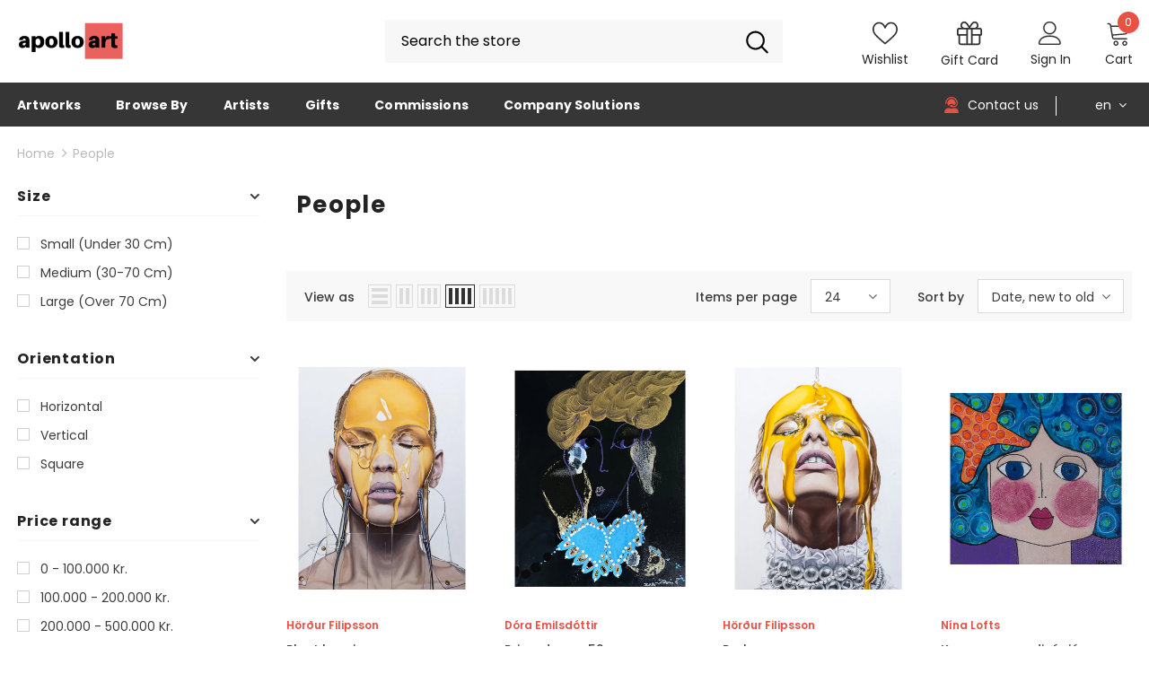

--- FILE ---
content_type: text/html; charset=utf-8
request_url: https://apolloart.is/en/collections/folk
body_size: 67081
content:
  <!doctype html>
<!--[if lt IE 7]><html class="no-js lt-ie9 lt-ie8 lt-ie7" lang="en"> <![endif]-->
<!--[if IE 7]><html class="no-js lt-ie9 lt-ie8" lang="en"> <![endif]-->
<!--[if IE 8]><html class="no-js lt-ie9" lang="en"> <![endif]-->
<!--[if IE 9 ]><html class="ie9 no-js"> <![endif]-->
<!--[if (gt IE 9)|!(IE)]><!--> <html class="no-js"> <!--<![endif]-->
<head>

  <!-- Basic page needs ================================================== -->
  <meta charset="utf-8">
  <meta http-equiv="X-UA-Compatible" content="IE=edge,chrome=1">
	
  <!-- Title and description ================================================== -->
   
  <title>
    People
    
    

     &ndash; 
    Apolloart
    
  </title>
  

  

  <!-- Product meta ================================================== -->
  


  <meta property="og:type" content="website">
  <meta property="og:title" content="People">
  
  <meta property="og:image" content="http://apolloart.is/cdn/shop/files/1177257625491849-Zocial-Auglysingastofa-1x1px-AK-1.02_grande.png?v=1643629274">
  <meta property="og:image:secure_url" content="https://apolloart.is/cdn/shop/files/1177257625491849-Zocial-Auglysingastofa-1x1px-AK-1.02_grande.png?v=1643629274">
  



  <meta property="og:url" content="https://apolloart.is/en/collections/folk">
  <meta property="og:site_name" content="Apolloart">
  <!-- /snippets/twitter-card.liquid -->






<meta name="twitter:image" content="https://apolloart.is/cdn/shop/files/1177257625491849-Zocial-Auglysingastofa-1x1px-AK-1.02_grande.png?v=1643629274">
<meta name="twitter:image:width" content="240">
<meta name="twitter:image:height" content="240">




  <!-- Helpers ================================================== -->
  <link rel="canonical" href="https://apolloart.is/en/collections/folk">
  <link canonical-shop-url="https://apolloart.is/">
  <meta name="viewport" content="width=device-width,initial-scale=1">
  <link rel="preload" href="//apolloart.is/cdn/shop/t/31/assets/vendor.min.css?v=72559489221033970801696230366" as="style">
  <link rel="preload" href="//apolloart.is/cdn/shop/t/31/assets/theme-styles.css?v=153459945995636253901696230366" as="style">
  <link rel="preload" href="//apolloart.is/cdn/shop/t/31/assets/theme-styles-responsive.css?v=99965221968356558581696230366" as="style">
  <link rel="preload" href="//apolloart.is/cdn/shop/t/31/assets/theme-settings.css?v=78287607079290383241696230366" as="style">
  <link rel="preload" href="//apolloart.is/cdn/shop/t/31/assets/header-05.css?v=144411295679501898301696230366" as="style">
  <link rel="preload" href="//apolloart.is/cdn/shop/t/31/assets/header-06.css?v=18964610710003997541696230366" as="style">
  <link rel="preload" href="//apolloart.is/cdn/shop/t/31/assets/header-07.css?v=100353581849455261521696230366" as="style">
  <link rel="preload" href="//apolloart.is/cdn/shop/t/31/assets/header-08.css?v=167126704788912764851696230366" as="style">
  <link rel="preload" href="//apolloart.is/cdn/shop/t/31/assets/footer-06.css?v=132629616272968652451696230366" as="style">
  <link rel="preload" href="//apolloart.is/cdn/shop/t/31/assets/footer-07.css?v=19457261069086938391696230366" as="style">
  <link rel="preload" href="//apolloart.is/cdn/shop/t/31/assets/footer-08.css?v=17161311055609253561696230366" as="style">
  <link rel="preload" href="//apolloart.is/cdn/shop/t/31/assets/footer-09.css?v=31723816694365087181696230366" as="style">
  <link rel="preload" href="//apolloart.is/cdn/shop/t/31/assets/product-skin.css?v=86030726725359264551696230366" as="style">
  <link rel="preload" href="//apolloart.is/cdn/shop/t/31/assets/layout_style_1170.css?v=175837568721092489071696230366" as="style">
  <link rel="preload" href="//apolloart.is/cdn/shop/t/31/assets/layout_style_fullwidth.css?v=139908533630461757151696230366" as="style">
  <link rel="preload" href="//apolloart.is/cdn/shop/t/31/assets/layout_style_flower.css?v=46301794337413993831696230366" as="style">
  <link rel="preload" href="//apolloart.is/cdn/shop/t/31/assets/layout_style_suppermarket.css?v=128954938120041481171696230366" as="style">
  <link rel="preload" href="//apolloart.is/cdn/shop/t/31/assets/layout_style_surfup.css?v=6333508663724808751696230366" as="style">
  <link rel="preload" href="//apolloart.is/cdn/shop/t/31/assets/product-supermarket.css?v=171093545267327271411696230366" as="style">
  <link rel="preload" href="//apolloart.is/cdn/shop/t/31/assets/jquery.min.js?v=56888366816115934351696230366" as="script">

  <!-- Favicon -->
  
  <link rel="shortcut icon" href="//apolloart.is/cdn/shop/files/PNG_3_32x32.png?v=1643636336" type="image/png">
  
  
  <!-- Styles -->
  <style>
    

        
        
        
        

        @font-face { font-display: swap;
  font-family: Poppins;
  font-weight: 400;
  font-style: normal;
  src: url("//apolloart.is/cdn/fonts/poppins/poppins_n4.0ba78fa5af9b0e1a374041b3ceaadf0a43b41362.woff2") format("woff2"),
       url("//apolloart.is/cdn/fonts/poppins/poppins_n4.214741a72ff2596839fc9760ee7a770386cf16ca.woff") format("woff");
}

        @font-face { font-display: swap;
  font-family: Poppins;
  font-weight: 500;
  font-style: normal;
  src: url("//apolloart.is/cdn/fonts/poppins/poppins_n5.ad5b4b72b59a00358afc706450c864c3c8323842.woff2") format("woff2"),
       url("//apolloart.is/cdn/fonts/poppins/poppins_n5.33757fdf985af2d24b32fcd84c9a09224d4b2c39.woff") format("woff");
}

        @font-face { font-display: swap;
  font-family: Poppins;
  font-weight: 600;
  font-style: normal;
  src: url("//apolloart.is/cdn/fonts/poppins/poppins_n6.aa29d4918bc243723d56b59572e18228ed0786f6.woff2") format("woff2"),
       url("//apolloart.is/cdn/fonts/poppins/poppins_n6.5f815d845fe073750885d5b7e619ee00e8111208.woff") format("woff");
}

        @font-face { font-display: swap;
  font-family: Poppins;
  font-weight: 700;
  font-style: normal;
  src: url("//apolloart.is/cdn/fonts/poppins/poppins_n7.56758dcf284489feb014a026f3727f2f20a54626.woff2") format("woff2"),
       url("//apolloart.is/cdn/fonts/poppins/poppins_n7.f34f55d9b3d3205d2cd6f64955ff4b36f0cfd8da.woff") format("woff");
}


		    

        
			      
        
    
    :root {
      --font_size: 14px;
      --font_size_minus1: 13px;
      --font_size_minus2: 12px;
      --font_size_minus3: 11px;
      --font_size_minus4: 10px;
      --font_size_plus1: 15px;
      --font_size_plus2: 16px;
      --font_size_plus3: 17px;
      --font_size_plus4: 18px;
      --font_size_plus5: 19px;
      --font_size_plus6: 20px;
      --font_size_plus7: 21px;
      --font_size_plus8: 22px;
      --font_size_plus9: 23px;
      --font_size_plus10: 24px;
      --font_size_plus11: 25px;
      --font_size_plus12: 26px;
      --font_size_plus13: 27px;
      --font_size_plus14: 28px;
      --font_size_plus15: 29px;
      --font_size_plus16: 30px;
      --font_size_plus18: 32px;
      --font_size_plus21: 35px;
      --font_size_plus22: 36px;
      --font_size_plus23: 37px;
      --font_size_plus24: 38px;
      --font_size_plus29: 43px;
      --font_size_plus33: 47px;
      --font_size_plus34: 48px;

	  --fonts_name: Poppins,sans-serif;
	  --fonts_name_2: Poppins,sans-serif;

      /* Color */
      --body_bg: #ffffff;
      --body_color: #3c3c3c;
      --link_color: #eb645f;
      --link_color_hover: #232323;

      /* Breadcrumb */
      --breadcrumb_color : #bababa;
      --breadcrumb_text_transform : lowercase;

      /* Header and Title */
      --page_title_font_size: 28px;
      --page_title_font_size_minus4: 24px;
      --page_title_font_size_minus6: 22px;
      --page_title_font_size_plus5: 33px;
      --page_title_color: #232323;
      --page_title_text_align : left;

      /* Product  */
      --product_name_font_size: 14px;
      --product_name_line_height: 22px;
      --product_text_transform: none;
      --product_name_font_weight: 500;
      --product_name_text_align: left;
      --product_vendor_text_transform: none;
      --product_vendor_font_weight: 600;
      --product_vendor_font_size: 12px;

      --color_title_pr: #424242;
      --color_title_pr_hover: #1e1e1e;
      --color_vendor : #e95144;
      --sale_text : #ffffff;
      --bg_sale : #e95144;
      --custom_label_text : #ffffff;
      --custom_label_bg : #323232;
      --bundle_label_text : #505050;
      --bundle_label_bg : #232323;
      --new_label_text : #cf2323;
      --new_label_bg : #ffffff;
      --new_label_border : #202020;
      --sold_out_text : #ffffff;
      --bg_sold_out : #cf2323;
      --color_price: #000000;
      --color_price_sale: #e95144;
      --color_compare_price: #969696;
      --color_compare_product: #3c3c3c;
      
        
        --color_quick_view: rgba(255, 255, 255, 0.7);
        --bg_quick_view: rgba(0, 0, 0, 0.8);
        
      
      --border_quick_view: rgba(0,0,0,0);
      --color_wishlist: #232323;
      --bg_wishlist: #ffffff;
      --border_wishlist: #000000;
      --bg_wishlist_active: #dedede;

      /* Button 1 */
      --background_1: #e95144;
      --color_1 : #ffffff;
      --border_1 : #e95144;

      /* Button 2 */
      --background_2: #ffffff;
      --color_2 : #232323;
      --border_2 : #232323;

      /* Button 3 */
      --background_3: #e95144;
      --color_3 : #ffffff;
      --border_3 : #e95144;

      /* Button Add To Cart */
      --color_add_to_cart : #fff;
      --border_add_to_cart : #e95144;
      --background_add_to_cart : #e95144;

      --color_add_to_cart_hover : #e95144;
      --border_add_to_cart_hover : #e95144;
      --background_add_to_cart_hover : #fff;


      /* Button */
      
        --button_font_family: Poppins,sans-serif;
      
      --button_font_size: px;
      --button_font_weight: ;
      --button_border_radius: px;
      --button_border_width: px;
      --button_border_style: ;
      --button_text_align: ;
      --button_text_transform: ;
      --button_letter_spacing: ;
      --button_padding_top: px;
      --button_padding_bottom: px;
      --button_padding_left: px;
      --button_padding_right: px;

      

      /* Border Color */
      --border_widget_title : #e0e0e0;
      --border_color_1 : #ebebeb;
      --border_color_2: #e7e7e7;
      --border_page_title: #eaeaea;
      --border_input: #cbcbcb;
      --border_checkbox: #d0d0d0;
      --border_dropdown: #dadada;
      --border_bt_sidebar : #f6f6f6;
      --color_icon_drop: #6b6b6b;

      
          --color_ipt: #3c3c3c;
        

      
        
          --color_slick_arrow: #323232;
          --color_border_slick_arrow: #323232;
          --color_bg_slick_arrow: #ffffff;
        
      

      /*color Mobile*/

      --color_menu_mb: #232323;
      --color_menu_level3: #3c3c3c;

      /* Mixin ================= */
      

  		  
           --font_size_btn: 15px;   
        

        
            --padding_btn: 7px 15px 7px;
        

        
          --letter_spacing_btn: .05em;
        

        
          --padding_btn_qv_add_to_cart: 12px 15px 10px;
        
          --padding_btn_bundle: 10px 15px 8px 15px;
          

      

      
      
          --color-price-box: var(--color_compare_price);
      

      --color_review: #232323;
      --color_review_empty: #232323;

      --border-product-image: #ffffff;

      
      --border-radius-17: 17px;
      --border-radius-50: 50%;
      
    }
</style>
  <link href="//apolloart.is/cdn/shop/t/31/assets/vendor.min.css?v=72559489221033970801696230366" rel="stylesheet" type="text/css" media="all" />
<link href="//apolloart.is/cdn/shop/t/31/assets/theme-styles.css?v=153459945995636253901696230366" rel="stylesheet" type="text/css" media="all" />
<link href="//apolloart.is/cdn/shop/t/31/assets/theme-styles-responsive.css?v=99965221968356558581696230366" rel="stylesheet" type="text/css" media="all" />
<link href="//apolloart.is/cdn/shop/t/31/assets/theme-settings.css?v=78287607079290383241696230366" rel="stylesheet" type="text/css" media="all" />











	<link href="//apolloart.is/cdn/shop/t/31/assets/header-08.css?v=167126704788912764851696230366" rel="stylesheet" type="text/css" media="all" />









	<link href="//apolloart.is/cdn/shop/t/31/assets/footer-09.css?v=31723816694365087181696230366" rel="stylesheet" type="text/css" media="all" />


















  
   <!-- Scripts -->
  <script src="//apolloart.is/cdn/shop/t/31/assets/jquery.min.js?v=56888366816115934351696230366" type="text/javascript"></script>
<script src="//apolloart.is/cdn/shop/t/31/assets/jquery-cookie.min.js?v=72365755745404048181696230366" type="text/javascript"></script>
<script src="//apolloart.is/cdn/shop/t/31/assets/lazysizes.min.js?v=84414966064882348651696230366" type="text/javascript"></script>
  
    

<script>
    var translator = {
        current_lang : $.cookie('language'),
        
        init: function() {
            translator.updateStyling();
            translator.updateInventoryText();  		
        },
        
        updateStyling: function() {
            var style;

            if (translator.isLang2()) {
          
                style = "<style>*[data-translate] {visibility:hidden} .lang1 {display:none}</style>";          
            }
            else {
                // style = "<style>*[data-translate] {visibility:visible} .lang2 {display:none!}</style>";
            };

            $('head').append(style);
        },
        
        updateLangSwitcher: function() {
            if (translator.isLang2()) {
                $('#lang-switcher [data-value="1"]').removeClass('active');
                $('#lang-switcher [data-value="2"]').addClass('active');        
            }
        },
        
        getTextToTranslate: function(selector) {
            var result = window.lang2;
            
            //check if there is parameter
            var params;
            
            if (selector.indexOf("|") > 0) {
                var devideList = selector.split("|");
                
                selector = devideList[0];
                params = devideList[1].split(",");
            }

            var selectorArr = selector.split('.');
            
            if (selectorArr) {
                for (var i = 0; i < selectorArr.length; i++) {
                    result = result[selectorArr[i]];
                }
            }
            else {
                result = result[selector];
            };

            //check if result is object, case one and other
            if (result && result.one && result.other) {
                var countEqual1 = true;

                for (var i = 0; i < params.length; i++) {
                    if (params[i].indexOf("count") >= 0) {
                        variables = params[i].split(":");

                        if (variables.length>1) {
                            var count = variables[1];
                            if (count > 1) {
                                countEqual1 = false;
                            }
                        }
                    }
                }

                if (countEqual1) {
                    result = result.one;
                } else {
                    result = result.other;
                };
            }

            //replace params
            
            if (params && params.length>0) {
                result = result.replace(/{{\s*/g, "{{");
                result = result.replace(/\s*}}/g, "}}");
                
                for (var i = 0; i < params.length; i++) {
                    variables = params[i].split(":");
                    if (variables.length>1) {
                        result = result.replace("{{"+variables[0]+"}}", variables[1]);
                    }          
                }
            }
            

            return result;
        },
                                        
        isLang2: function() {
            return translator.current_lang && translator.current_lang == 2;
        },
        
        updateInventoryText: function() {
            if (translator.isLang2()) {
                window.inventory_text = {
                    in_stock: window.lang2.products.product.in_stock,
                    many_in_stock: window.lang2.products.product.many_in_stock,
                    out_of_stock: window.lang2.products.product.out_of_stock,
                    add_to_cart: window.lang2.products.product.add_to_cart,
                    add_all_to_cart: window.lang2.products.product.add_all_to_cart,
                    sold_out: window.lang2.products.product.sold_out,
                    unavailable: window.lang2.products.product.unavailable,
                    no_more_product: window.lang2.collections.general.no_more_product,
                    select_options: window.lang2.products.product.select_options,
                    hide_options: window.lang2.products.product.hide_options,
                    show_options: window.lang2.products.product.show_options,
                    adding: window.lang2.products.product.adding,
                    thank_you: window.lang2.products.product.thank_you,
                    add_more: window.lang2.products.product.add_more,
                    cart_feedback: window.lang2.products.product.cart_feedback,
                    add_wishlist: window.lang2.wishlist.general.add_to_wishlist,
                    remove_wishlist: window.lang2.wishlist.general.remove_wishlist,
                    previous: window.lang2.collections.toolbar.previous,
                    next: window.lang2.collections.toolbar.next
                };
            }
        },
        
        doTranslate: function(blockSelector) {
            if (translator.isLang2()) {
                $(blockSelector + " [data-translate]").each(function(e) {          
                    var item = jQuery(this);
                    var selector = item.attr("data-translate");
                    var text = translator.getTextToTranslate(selector);
                    
                    //translate only title
                    if (item.attr("translate-item")) {
                        var attribute = item.attr("translate-item");
                        if (attribute == 'blog-date-author') {
                            item.html(text);
                        }
                        else if (attribute!="") {            
                            item.attr(attribute,text);
                        };
                    }
                    else if (item.is("input")) {
                        item.val(text);
                    }
                    else {
                        item.html(text);
                    };
                    
                    item.css("visibility","visible");
                    
                    $('#lang-switcher [data-value="1"]').removeClass('active');
                    $('#lang-switcher [data-value="2"]').addClass('active');          
                });
            }
        }   
    };
            
    translator.init();
            
    $(document).ready(function() {    

        $('#lang-switcher [data-value]').on('click', function(e) {

        e.preventDefault();
     
        if($(this).hasClass('active')){
            return false;
        }
        
        var value = $(this).data('value');
        
        $.cookie('language', value, {expires:10, path:'/'});
            // location.reload();
        });    
        
        translator.doTranslate('body');    
    });
</script>
  
<script>
  	window.lazySizesConfig = window.lazySizesConfig || {};
    lazySizesConfig.loadMode = 1;
    window.lazySizesConfig.init = false;
    lazySizes.init();
  
    window.ajax_cart = "none";
    window.money_format = "{{amount_no_decimals}} kr";//"{{amount_no_decimals}} ISK";
    window.shop_currency = "ISK";
    window.show_multiple_currencies = false;
    window.use_color_swatch = true;
    window.product_variant_name = true;
        window.color_swatch_style = "variant";
    window.enable_sidebar_multiple_choice = true;
    window.file_url = "//apolloart.is/cdn/shop/files/?v=18261";
    window.asset_url = "";
    window.router = "/en";
    window.swatch_recently = "color";
    window.label_sale = "discount_sale";
    window.layout_style = "layout_style_1";
    window.layout_home = "";
    window.product_style = "default";
    window.category_style = "default";
    window.layout_body = "full";
        
    window.inventory_text = {
        in_stock: "In stock",
        many_in_stock: "Many in stock",
        out_of_stock: "Out of stock",
        add_to_cart: "Add to cart",
        add_all_to_cart: "Add all to Cart",
        sold_out: "Sold",
        select_options : "Select options",
        unavailable: "Sold",
        view_all_collection: "View All",
        no_more_product: "No more product",
        show_options: "Show Variants",
        hide_options: "Hide Variants",
        adding : "Adding",
        thank_you : "Thank You",
        add_more : "Add More",
        cart_feedback : "Added",
        add_wishlist : "Add to Wish List",
        remove_wishlist : "Remove Wish List",
        add_wishlist_1 : "Add to wishlist",
        remove_wishlist_1 : "Remove wishlist",
        previous: "Prev",
        next: "Next",
      	pre_order : "Pre Order",
        hotStock: "Hurry up! only [inventory] left",
        view_more: "View All",
        view_less : "View Less",
        show_more: "Show More",
        show_less : "Show Less",
        days : "Days",
        hours : "Hours",
        mins : "Mins",
        secs : "Secs",

        customlabel: "Custom Label",
        newlabel: "New",
        salelabel: "Sale",
        soldoutlabel: "Sold",
        bundlelabel: "Bundle",

        message_compare : "You must select at least two products to compare!",
        message_iscart : "is added to your shopping cart.",

        add_compare : "Add to compare",
        remove_compare : "Remove compare",
        remove: "Remove",
        warning_quantity: "Maximum quantity",
    };
    window.multi_lang = true;
    window.infinity_scroll_feature = false;
    window.newsletter_popup = false;
    window.hidden_newsletter = false;
    window.option_ptoduct1 = "size";
    window.option_ptoduct2 = "color";
    window.option_ptoduct3 = "option 3"

    /* Free Shipping Message */
    window.free_shipping_color1 = "#F44336";  
    window.free_shipping_color2 = "#FF9800";
    window.free_shipping_color3 = "#69c69c";
    window.free_shipping_price = 800;
    window.free_shipping_text = {
        free_shipping_message_1: "You qualify for free shipping!",
        free_shipping_message_2:"Only",
        free_shipping_message_3: "away from",
        free_shipping_message_4: "free shipping",
        free_shipping_1: "Free",
        free_shipping_2: "TBD",
    }

</script>

<script>
  $( document ).ready(function() { 
//     console.log("rr");
  $('p.demo').each(function(){
//     console.log(this);
//     $(this).html($(this).html().replace(/&nbsp;/gi,'').replace(/^\s+|\s+$/gm,'') );
     $(this).html($(this).html().replace('[custom tab]',''));

});
    
  });
  </script>

  <!-- Header hook for plugins ================================ -->
  <script>window.performance && window.performance.mark && window.performance.mark('shopify.content_for_header.start');</script><meta id="shopify-digital-wallet" name="shopify-digital-wallet" content="/29898211388/digital_wallets/dialog">
<link rel="alternate" type="application/atom+xml" title="Feed" href="/en/collections/folk.atom" />
<link rel="next" href="/en/collections/folk?page=2">
<link rel="alternate" hreflang="x-default" href="https://apolloart.is/collections/folk">
<link rel="alternate" hreflang="is" href="https://apolloart.is/collections/folk">
<link rel="alternate" hreflang="en" href="https://apolloart.is/en/collections/folk">
<link rel="alternate" type="application/json+oembed" href="https://apolloart.is/en/collections/folk.oembed">
<script async="async" src="/checkouts/internal/preloads.js?locale=en-IS"></script>
<script id="shopify-features" type="application/json">{"accessToken":"1214892a15e32c05f05c3d1350ec993b","betas":["rich-media-storefront-analytics"],"domain":"apolloart.is","predictiveSearch":true,"shopId":29898211388,"locale":"en"}</script>
<script>var Shopify = Shopify || {};
Shopify.shop = "apolloart.myshopify.com";
Shopify.locale = "en";
Shopify.currency = {"active":"ISK","rate":"1.0"};
Shopify.country = "IS";
Shopify.theme = {"name":"Copy of Ella-5.0.9- Language support-(Dev copy)","id":161047904529,"schema_name":"Ella","schema_version":"5.0.9","theme_store_id":null,"role":"main"};
Shopify.theme.handle = "null";
Shopify.theme.style = {"id":null,"handle":null};
Shopify.cdnHost = "apolloart.is/cdn";
Shopify.routes = Shopify.routes || {};
Shopify.routes.root = "/en/";</script>
<script type="module">!function(o){(o.Shopify=o.Shopify||{}).modules=!0}(window);</script>
<script>!function(o){function n(){var o=[];function n(){o.push(Array.prototype.slice.apply(arguments))}return n.q=o,n}var t=o.Shopify=o.Shopify||{};t.loadFeatures=n(),t.autoloadFeatures=n()}(window);</script>
<script id="shop-js-analytics" type="application/json">{"pageType":"collection"}</script>
<script defer="defer" async type="module" src="//apolloart.is/cdn/shopifycloud/shop-js/modules/v2/client.init-shop-cart-sync_WVOgQShq.en.esm.js"></script>
<script defer="defer" async type="module" src="//apolloart.is/cdn/shopifycloud/shop-js/modules/v2/chunk.common_C_13GLB1.esm.js"></script>
<script defer="defer" async type="module" src="//apolloart.is/cdn/shopifycloud/shop-js/modules/v2/chunk.modal_CLfMGd0m.esm.js"></script>
<script type="module">
  await import("//apolloart.is/cdn/shopifycloud/shop-js/modules/v2/client.init-shop-cart-sync_WVOgQShq.en.esm.js");
await import("//apolloart.is/cdn/shopifycloud/shop-js/modules/v2/chunk.common_C_13GLB1.esm.js");
await import("//apolloart.is/cdn/shopifycloud/shop-js/modules/v2/chunk.modal_CLfMGd0m.esm.js");

  window.Shopify.SignInWithShop?.initShopCartSync?.({"fedCMEnabled":true,"windoidEnabled":true});

</script>
<script>(function() {
  var isLoaded = false;
  function asyncLoad() {
    if (isLoaded) return;
    isLoaded = true;
    var urls = ["\/\/code.tidio.co\/2hnpkqj0wreikmueicprl3m0tcznc0xu.js?shop=apolloart.myshopify.com","https:\/\/image-optimizer.salessquad.co.uk\/scripts\/tiny_img_not_found_notifier_3a734b08a44d2200928814ebc8179a0f.js?shop=apolloart.myshopify.com","https:\/\/omnisnippet1.com\/platforms\/shopify.js?source=scriptTag\u0026v=2025-05-15T12\u0026shop=apolloart.myshopify.com"];
    for (var i = 0; i < urls.length; i++) {
      var s = document.createElement('script');
      s.type = 'text/javascript';
      s.async = true;
      s.src = urls[i];
      var x = document.getElementsByTagName('script')[0];
      x.parentNode.insertBefore(s, x);
    }
  };
  if(window.attachEvent) {
    window.attachEvent('onload', asyncLoad);
  } else {
    window.addEventListener('load', asyncLoad, false);
  }
})();</script>
<script id="__st">var __st={"a":29898211388,"offset":0,"reqid":"0b6c06e6-87ef-4ac5-96c7-ef97f67a33c0-1769706625","pageurl":"apolloart.is\/en\/collections\/folk","u":"29d17757ec0c","p":"collection","rtyp":"collection","rid":166045319228};</script>
<script>window.ShopifyPaypalV4VisibilityTracking = true;</script>
<script id="form-persister">!function(){'use strict';const t='contact',e='new_comment',n=[[t,t],['blogs',e],['comments',e],[t,'customer']],o='password',r='form_key',c=['recaptcha-v3-token','g-recaptcha-response','h-captcha-response',o],s=()=>{try{return window.sessionStorage}catch{return}},i='__shopify_v',u=t=>t.elements[r],a=function(){const t=[...n].map((([t,e])=>`form[action*='/${t}']:not([data-nocaptcha='true']) input[name='form_type'][value='${e}']`)).join(',');var e;return e=t,()=>e?[...document.querySelectorAll(e)].map((t=>t.form)):[]}();function m(t){const e=u(t);a().includes(t)&&(!e||!e.value)&&function(t){try{if(!s())return;!function(t){const e=s();if(!e)return;const n=u(t);if(!n)return;const o=n.value;o&&e.removeItem(o)}(t);const e=Array.from(Array(32),(()=>Math.random().toString(36)[2])).join('');!function(t,e){u(t)||t.append(Object.assign(document.createElement('input'),{type:'hidden',name:r})),t.elements[r].value=e}(t,e),function(t,e){const n=s();if(!n)return;const r=[...t.querySelectorAll(`input[type='${o}']`)].map((({name:t})=>t)),u=[...c,...r],a={};for(const[o,c]of new FormData(t).entries())u.includes(o)||(a[o]=c);n.setItem(e,JSON.stringify({[i]:1,action:t.action,data:a}))}(t,e)}catch(e){console.error('failed to persist form',e)}}(t)}const f=t=>{if('true'===t.dataset.persistBound)return;const e=function(t,e){const n=function(t){return'function'==typeof t.submit?t.submit:HTMLFormElement.prototype.submit}(t).bind(t);return function(){let t;return()=>{t||(t=!0,(()=>{try{e(),n()}catch(t){(t=>{console.error('form submit failed',t)})(t)}})(),setTimeout((()=>t=!1),250))}}()}(t,(()=>{m(t)}));!function(t,e){if('function'==typeof t.submit&&'function'==typeof e)try{t.submit=e}catch{}}(t,e),t.addEventListener('submit',(t=>{t.preventDefault(),e()})),t.dataset.persistBound='true'};!function(){function t(t){const e=(t=>{const e=t.target;return e instanceof HTMLFormElement?e:e&&e.form})(t);e&&m(e)}document.addEventListener('submit',t),document.addEventListener('DOMContentLoaded',(()=>{const e=a();for(const t of e)f(t);var n;n=document.body,new window.MutationObserver((t=>{for(const e of t)if('childList'===e.type&&e.addedNodes.length)for(const t of e.addedNodes)1===t.nodeType&&'FORM'===t.tagName&&a().includes(t)&&f(t)})).observe(n,{childList:!0,subtree:!0,attributes:!1}),document.removeEventListener('submit',t)}))}()}();</script>
<script integrity="sha256-4kQ18oKyAcykRKYeNunJcIwy7WH5gtpwJnB7kiuLZ1E=" data-source-attribution="shopify.loadfeatures" defer="defer" src="//apolloart.is/cdn/shopifycloud/storefront/assets/storefront/load_feature-a0a9edcb.js" crossorigin="anonymous"></script>
<script data-source-attribution="shopify.dynamic_checkout.dynamic.init">var Shopify=Shopify||{};Shopify.PaymentButton=Shopify.PaymentButton||{isStorefrontPortableWallets:!0,init:function(){window.Shopify.PaymentButton.init=function(){};var t=document.createElement("script");t.src="https://apolloart.is/cdn/shopifycloud/portable-wallets/latest/portable-wallets.en.js",t.type="module",document.head.appendChild(t)}};
</script>
<script data-source-attribution="shopify.dynamic_checkout.buyer_consent">
  function portableWalletsHideBuyerConsent(e){var t=document.getElementById("shopify-buyer-consent"),n=document.getElementById("shopify-subscription-policy-button");t&&n&&(t.classList.add("hidden"),t.setAttribute("aria-hidden","true"),n.removeEventListener("click",e))}function portableWalletsShowBuyerConsent(e){var t=document.getElementById("shopify-buyer-consent"),n=document.getElementById("shopify-subscription-policy-button");t&&n&&(t.classList.remove("hidden"),t.removeAttribute("aria-hidden"),n.addEventListener("click",e))}window.Shopify?.PaymentButton&&(window.Shopify.PaymentButton.hideBuyerConsent=portableWalletsHideBuyerConsent,window.Shopify.PaymentButton.showBuyerConsent=portableWalletsShowBuyerConsent);
</script>
<script data-source-attribution="shopify.dynamic_checkout.cart.bootstrap">document.addEventListener("DOMContentLoaded",(function(){function t(){return document.querySelector("shopify-accelerated-checkout-cart, shopify-accelerated-checkout")}if(t())Shopify.PaymentButton.init();else{new MutationObserver((function(e,n){t()&&(Shopify.PaymentButton.init(),n.disconnect())})).observe(document.body,{childList:!0,subtree:!0})}}));
</script>
<script id='scb4127' type='text/javascript' async='' src='https://apolloart.is/cdn/shopifycloud/privacy-banner/storefront-banner.js'></script>
<script>window.performance && window.performance.mark && window.performance.mark('shopify.content_for_header.end');</script>

  <!--[if lt IE 9]>
  <script src="//html5shiv.googlecode.com/svn/trunk/html5.js" type="text/javascript"></script>
  <![endif]-->

  
  
  

  <script>

    Shopify.productOptionsMap = {};
    Shopify.quickViewOptionsMap = {};

    Shopify.updateOptionsInSelector = function(selectorIndex, wrapperSlt) {
        Shopify.optionsMap = wrapperSlt === '.product' ? Shopify.productOptionsMap : Shopify.quickViewOptionsMap;

        switch (selectorIndex) {
            case 0:
                var key = 'root';
                var selector = $(wrapperSlt + ' .single-option-selector:eq(0)');
                break;
            case 1:
                var key = $(wrapperSlt + ' .single-option-selector:eq(0)').val();
                var selector = $(wrapperSlt + ' .single-option-selector:eq(1)');
                break;
            case 2:
                var key = $(wrapperSlt + ' .single-option-selector:eq(0)').val();
                key += ' / ' + $(wrapperSlt + ' .single-option-selector:eq(1)').val();
                var selector = $(wrapperSlt + ' .single-option-selector:eq(2)');
        }

        var initialValue = selector.val();
        selector.empty();

        var availableOptions = Shopify.optionsMap[key];

        if (availableOptions && availableOptions.length) {
            for (var i = 0; i < availableOptions.length; i++) {
                var option = availableOptions[i].replace('-sold-out','');
                var newOption = $('<option></option>').val(option).html(option);

                selector.append(newOption);
            }

            $(wrapperSlt + ' .swatch[data-option-index="' + selectorIndex + '"] .swatch-element').each(function() {
                // debugger;
                if ($.inArray($(this).attr('data-value'), availableOptions) !== -1) {
                    $(this).addClass('available').removeClass('soldout').find(':radio').prop('disabled',false).prop('checked',true);
                }
                else {
                    if ($.inArray($(this).attr('data-value') + '-sold-out', availableOptions) !== -1) {
                        $(this).addClass('available').addClass('soldout').find(':radio').prop('disabled',false).prop('checked',true);
                    } else {
                        $(this).removeClass('available').addClass('soldout').find(':radio').prop('disabled',true).prop('checked',false);
                    }
                    
                }
            });

            if ($.inArray(initialValue, availableOptions) !== -1) {
                selector.val(initialValue);
            }

            selector.trigger('change');
        };
    };

    Shopify.linkOptionSelectors = function(product, wrapperSlt, check) {
        // Building our mapping object.
        Shopify.optionsMap = wrapperSlt === '.product' ? Shopify.productOptionsMap : Shopify.quickViewOptionsMap;
        var arr_1= [],
            arr_2= [],
            arr_3= [];

        Shopify.optionsMap['root'] == [];
        for (var i = 0; i < product.variants.length; i++) {
            var variant = product.variants[i];
            if (variant) {
                var key1 = variant.option1;
                var key2 = variant.option1 + ' / ' + variant.option2;
                Shopify.optionsMap[key1] = [];
                Shopify.optionsMap[key2] = [];
            }
        }
        for (var i = 0; i < product.variants.length; i++) {
            var variant = product.variants[i];
            if (variant) {
                if (window.use_color_swatch) {
                    if (variant.available) {
                        // Gathering values for the 1st drop-down.
                        Shopify.optionsMap['root'] = Shopify.optionsMap['root'] || [];

                        // if ($.inArray(variant.option1 + '-sold-out', Shopify.optionsMap['root']) !== -1) {
                        //     Shopify.optionsMap['root'].pop();
                        // } 

                        arr_1.push(variant.option1);
                        arr_1 = $.unique(arr_1);

                        Shopify.optionsMap['root'].push(variant.option1);

                        Shopify.optionsMap['root'] = Shopify.uniq(Shopify.optionsMap['root']);

                        // Gathering values for the 2nd drop-down.
                        if (product.options.length > 1) {
                        var key = variant.option1;
                            Shopify.optionsMap[key] = Shopify.optionsMap[key] || [];
                            // if ($.inArray(variant.option2 + '-sold-out', Shopify.optionsMap[key]) !== -1) {
                            //     Shopify.optionsMap[key].pop();
                            // } 
                            Shopify.optionsMap[key].push(variant.option2);
                            if ($.inArray(variant.option2, arr_2) === -1) {
                                arr_2.push(variant.option2);
                                arr_2 = $.unique(arr_2);
                            }
                            Shopify.optionsMap[key] = Shopify.uniq(Shopify.optionsMap[key]);
                        }

                        // Gathering values for the 3rd drop-down.
                        if (product.options.length === 3) {
                            var key = variant.option1 + ' / ' + variant.option2;
                            Shopify.optionsMap[key] = Shopify.optionsMap[key] || [];
                            Shopify.optionsMap[key].push(variant.option3);

                            if ($.inArray(variant.option3, arr_3) === -1) {
                                arr_3.push(variant.option3);
                                arr_3 = $.unique(arr_3);
                            }
                            
                            Shopify.optionsMap[key] = Shopify.uniq(Shopify.optionsMap[key]);
                        }
                    } else {
                        // Gathering values for the 1st drop-down.
                        Shopify.optionsMap['root'] = Shopify.optionsMap['root'] || [];
                        if ($.inArray(variant.option1, arr_1) === -1) {
                            Shopify.optionsMap['root'].push(variant.option1 + '-sold-out');
                        }
                        
                        Shopify.optionsMap['root'] = Shopify.uniq(Shopify.optionsMap['root']);

                        // Gathering values for the 2nd drop-down.
                        if (product.options.length > 1) {
                            var key = variant.option1;
                            Shopify.optionsMap[key] = Shopify.optionsMap[key] || [];
                            // Shopify.optionsMap[key].push(variant.option2);

                            // if ($.inArray(variant.option2, arr_2) === -1) {
                                Shopify.optionsMap[key].push(variant.option2 + '-sold-out');
                            // }
                            
                            Shopify.optionsMap[key] = Shopify.uniq(Shopify.optionsMap[key]);
                        }

                        // Gathering values for the 3rd drop-down.
                        if (product.options.length === 3) {
                            var key = variant.option1 + ' / ' + variant.option2;
                            Shopify.optionsMap[key] = Shopify.optionsMap[key] || [];
//                             if ($.inArray(variant.option3, arr_3) === -1) {
                                Shopify.optionsMap[key].push(variant.option3 + '-sold-out');
//                             }
                            Shopify.optionsMap[key] = Shopify.uniq(Shopify.optionsMap[key]);
                        }

                    }
                } else {
                    // Gathering values for the 1st drop-down.
                    if (check) {
                        if (variant.available) {
                            Shopify.optionsMap['root'] = Shopify.optionsMap['root'] || [];
                            Shopify.optionsMap['root'].push(variant.option1);
                            Shopify.optionsMap['root'] = Shopify.uniq(Shopify.optionsMap['root']);

                            // Gathering values for the 2nd drop-down.
                            if (product.options.length > 1) {
                            var key = variant.option1;
                                Shopify.optionsMap[key] = Shopify.optionsMap[key] || [];
                                Shopify.optionsMap[key].push(variant.option2);
                                Shopify.optionsMap[key] = Shopify.uniq(Shopify.optionsMap[key]);
                            }

                            // Gathering values for the 3rd drop-down.
                            if (product.options.length === 3) {
                                var key = variant.option1 + ' / ' + variant.option2;
                                Shopify.optionsMap[key] = Shopify.optionsMap[key] || [];
                                Shopify.optionsMap[key].push(variant.option3);
                                Shopify.optionsMap[key] = Shopify.uniq(Shopify.optionsMap[key]);
                            }
                        }
                    } else {
                        Shopify.optionsMap['root'] = Shopify.optionsMap['root'] || [];

                        Shopify.optionsMap['root'].push(variant.option1);
                        Shopify.optionsMap['root'] = Shopify.uniq(Shopify.optionsMap['root']);

                        // Gathering values for the 2nd drop-down.
                        if (product.options.length > 1) {
                        var key = variant.option1;
                            Shopify.optionsMap[key] = Shopify.optionsMap[key] || [];
                            Shopify.optionsMap[key].push(variant.option2);
                            Shopify.optionsMap[key] = Shopify.uniq(Shopify.optionsMap[key]);
                        }

                        // Gathering values for the 3rd drop-down.
                        if (product.options.length === 3) {
                            var key = variant.option1 + ' / ' + variant.option2;
                            Shopify.optionsMap[key] = Shopify.optionsMap[key] || [];
                            Shopify.optionsMap[key].push(variant.option3);
                            Shopify.optionsMap[key] = Shopify.uniq(Shopify.optionsMap[key]);
                        }
                    }
                    
                }
            }
        };

        // Update options right away.
        Shopify.updateOptionsInSelector(0, wrapperSlt);

        if (product.options.length > 1) Shopify.updateOptionsInSelector(1, wrapperSlt);
        if (product.options.length === 3) Shopify.updateOptionsInSelector(2, wrapperSlt);

        // When there is an update in the first dropdown.
        $(wrapperSlt + " .single-option-selector:eq(0)").change(function() {
            Shopify.updateOptionsInSelector(1, wrapperSlt);
            if (product.options.length === 3) Shopify.updateOptionsInSelector(2, wrapperSlt);
            return true;
        });

        // When there is an update in the second dropdown.
        $(wrapperSlt + " .single-option-selector:eq(1)").change(function() {
            if (product.options.length === 3) Shopify.updateOptionsInSelector(2, wrapperSlt);
            return true;
        });
    };
</script>
  


  <!-- "snippets/shogun-head.liquid" was not rendered, the associated app was uninstalled -->
  <script>
window.addEventListener('load', function() {

if(window.location.pathname.indexOf('products/') != -1)
{

	if(jQuery('.prices .price').length > 0)
  {
  	var price = jQuery('.prices .price')[0].innerText.replace('kr', '').replace(/\s/g, '');
    ga('send', 'event', 'View', 'Page', 'Product', price);
  }

}

jQuery('#product-add-to-cart').click(function(){
	var price = jQuery('.prices .price')[0].innerText.replace('kr', '').replace(/\s/g, '');
  ga('send', 'event', 'Click', 'Button', 'Add to cart', price);
});

});
</script>
  <!-- Global site tag (gtag.js) - Google Ads: 557693329 -->
<script async src="https://www.googletagmanager.com/gtag/js?id=AW-557693329"></script>
<script>
  window.dataLayer = window.dataLayer || [];
  function gtag(){dataLayer.push(arguments);}
  gtag('js', new Date());

  gtag('config', 'AW-557693329');
</script>
<!-- BEGIN app block: shopify://apps/t-lab-ai-language-translate/blocks/custom_translations/b5b83690-efd4-434d-8c6a-a5cef4019faf --><!-- BEGIN app snippet: custom_translation_scripts --><script>
(()=>{var o=/\([0-9]+?\)$/,M=/\r?\n|\r|\t|\xa0|\u200B|\u200E|&nbsp;| /g,v=/<\/?[a-z][\s\S]*>/i,t=/^(https?:\/\/|\/\/)[^\s/$.?#].[^\s]*$/i,k=/\{\{\s*([a-zA-Z_]\w*)\s*\}\}/g,p=/\{\{\s*([a-zA-Z_]\w*)\s*\}\}/,r=/^(https:)?\/\/cdn\.shopify\.com\/(.+)\.(png|jpe?g|gif|webp|svgz?|bmp|tiff?|ico|avif)/i,e=/^(https:)?\/\/cdn\.shopify\.com/i,a=/\b(?:https?|ftp)?:?\/\/?[^\s\/]+\/[^\s]+\.(?:png|jpe?g|gif|webp|svgz?|bmp|tiff?|ico|avif)\b/i,I=/url\(['"]?(.*?)['"]?\)/,m="__label:",i=document.createElement("textarea"),u={t:["src","data-src","data-source","data-href","data-zoom","data-master","data-bg","base-src"],i:["srcset","data-srcset"],o:["href","data-href"],u:["href","data-href","data-src","data-zoom"]},g=new Set(["img","picture","button","p","a","input"]),h=16.67,s=function(n){return n.nodeType===Node.ELEMENT_NODE},c=function(n){return n.nodeType===Node.TEXT_NODE};function w(n){return r.test(n.trim())||a.test(n.trim())}function b(n){return(n=>(n=n.trim(),t.test(n)))(n)||e.test(n.trim())}var l=function(n){return!n||0===n.trim().length};function j(n){return i.innerHTML=n,i.value}function T(n){return A(j(n))}function A(n){return n.trim().replace(o,"").replace(M,"").trim()}var _=1e3;function D(n){n=n.trim().replace(M,"").replace(/&amp;/g,"&").replace(/&gt;/g,">").replace(/&lt;/g,"<").trim();return n.length>_?N(n):n}function E(n){return n.trim().toLowerCase().replace(/^https:/i,"")}function N(n){for(var t=5381,r=0;r<n.length;r++)t=(t<<5)+t^n.charCodeAt(r);return(t>>>0).toString(36)}function f(n){for(var t=document.createElement("template"),r=(t.innerHTML=n,["SCRIPT","IFRAME","OBJECT","EMBED","LINK","META"]),e=/^(on\w+|srcdoc|style)$/i,a=document.createTreeWalker(t.content,NodeFilter.SHOW_ELEMENT),i=a.nextNode();i;i=a.nextNode()){var o=i;if(r.includes(o.nodeName))o.remove();else for(var u=o.attributes.length-1;0<=u;--u)e.test(o.attributes[u].name)&&o.removeAttribute(o.attributes[u].name)}return t.innerHTML}function d(n,t,r){void 0===r&&(r=20);for(var e=n,a=0;e&&e.parentElement&&a<r;){for(var i=e.parentElement,o=0,u=t;o<u.length;o++)for(var s=u[o],c=0,l=s.l;c<l.length;c++){var f=l[c];switch(f.type){case"class":for(var d=0,v=i.classList;d<v.length;d++){var p=v[d];if(f.value.test(p))return s.label}break;case"id":if(i.id&&f.value.test(i.id))return s.label;break;case"attribute":if(i.hasAttribute(f.name)){if(!f.value)return s.label;var m=i.getAttribute(f.name);if(m&&f.value.test(m))return s.label}}}e=i,a++}return"unknown"}function y(n,t){var r,e,a;"function"==typeof window.fetch&&"AbortController"in window?(r=new AbortController,e=setTimeout(function(){return r.abort()},3e3),fetch(n,{credentials:"same-origin",signal:r.signal}).then(function(n){return clearTimeout(e),n.ok?n.json():Promise.reject(n)}).then(t).catch(console.error)):((a=new XMLHttpRequest).onreadystatechange=function(){4===a.readyState&&200===a.status&&t(JSON.parse(a.responseText))},a.open("GET",n,!0),a.timeout=3e3,a.send())}function O(){var l=/([^\s]+)\.(png|jpe?g|gif|webp|svgz?|bmp|tiff?|ico|avif)$/i,f=/_(\{width\}x*|\{width\}x\{height\}|\d{3,4}x\d{3,4}|\d{3,4}x|x\d{3,4}|pinco|icon|thumb|small|compact|medium|large|grande|original|master)(_crop_\w+)*(@[2-3]x)*(.progressive)*$/i,d=/^(https?|ftp|file):\/\//i;function r(n){var t,r="".concat(n.path).concat(n.v).concat(null!=(r=n.size)?r:"",".").concat(n.p);return n.m&&(r="".concat(n.path).concat(n.m,"/").concat(n.v).concat(null!=(t=n.size)?t:"",".").concat(n.p)),n.host&&(r="".concat(null!=(t=n.protocol)?t:"","//").concat(n.host).concat(r)),n.g&&(r+=n.g),r}return{h:function(n){var t=!0,r=(d.test(n)||n.startsWith("//")||(t=!1,n="https://example.com"+n),t);n.startsWith("//")&&(r=!1,n="https:"+n);try{new URL(n)}catch(n){return null}var e,a,i,o,u,s,n=new URL(n),c=n.pathname.split("/").filter(function(n){return n});return c.length<1||(a=c.pop(),e=null!=(e=c.pop())?e:null,null===(a=a.match(l)))?null:(s=a[1],a=a[2],i=s.match(f),o=s,(u=null)!==i&&(o=s.substring(0,i.index),u=i[0]),s=0<c.length?"/"+c.join("/")+"/":"/",{protocol:r?n.protocol:null,host:t?n.host:null,path:s,g:n.search,m:e,v:o,size:u,p:a,version:n.searchParams.get("v"),width:n.searchParams.get("width")})},T:r,S:function(n){return(n.m?"/".concat(n.m,"/"):"/").concat(n.v,".").concat(n.p)},M:function(n){return(n.m?"/".concat(n.m,"/"):"/").concat(n.v,".").concat(n.p,"?v=").concat(n.version||"0")},k:function(n,t){return r({protocol:t.protocol,host:t.host,path:t.path,g:t.g,m:t.m,v:t.v,size:n.size,p:t.p,version:t.version,width:t.width})}}}var x,S,C={},H={};function q(p,n){var m=new Map,g=new Map,i=new Map,r=new Map,e=new Map,a=new Map,o=new Map,u=function(n){return n.toLowerCase().replace(/[\s\W_]+/g,"")},s=new Set(n.A.map(u)),c=0,l=!1,f=!1,d=O();function v(n,t,r){s.has(u(n))||n&&t&&(r.set(n,t),l=!0)}function t(n,t){if(n&&n.trim()&&0!==m.size){var r=A(n),e=H[r];if(e&&(p.log("dictionary",'Overlapping text: "'.concat(n,'" related to html: "').concat(e,'"')),t)&&(n=>{if(n)for(var t=h(n.outerHTML),r=t._,e=(t.I||(r=0),n.parentElement),a=0;e&&a<5;){var i=h(e.outerHTML),o=i.I,i=i._;if(o){if(p.log("dictionary","Ancestor depth ".concat(a,": overlap score=").concat(i.toFixed(3),", base=").concat(r.toFixed(3))),r<i)return 1;if(i<r&&0<r)return}e=e.parentElement,a++}})(t))p.log("dictionary",'Skipping text translation for "'.concat(n,'" because an ancestor HTML translation exists'));else{e=m.get(r);if(e)return e;var a=n;if(a&&a.trim()&&0!==g.size){for(var i,o,u,s=g.entries(),c=s.next();!c.done;){var l=c.value[0],f=c.value[1],d=a.trim().match(l);if(d&&1<d.length){i=l,o=f,u=d;break}c=s.next()}if(i&&o&&u){var v=u.slice(1),t=o.match(k);if(t&&t.length===v.length)return t.reduce(function(n,t,r){return n.replace(t,v[r])},o)}}}}return null}function h(n){var r,e,a;return!n||!n.trim()||0===i.size?{I:null,_:0}:(r=D(n),a=0,(e=null)!=(n=i.get(r))?{I:n,_:1}:(i.forEach(function(n,t){-1!==t.indexOf(r)&&(t=r.length/t.length,a<t)&&(a=t,e=n)}),{I:e,_:a}))}function w(n){return n&&n.trim()&&0!==i.size&&(n=D(n),null!=(n=i.get(n)))?n:null}function b(n){if(n&&n.trim()&&0!==r.size){var t=E(n),t=r.get(t);if(t)return t;t=d.h(n);if(t){n=d.M(t).toLowerCase(),n=r.get(n);if(n)return n;n=d.S(t).toLowerCase(),t=r.get(n);if(t)return t}}return null}function T(n){return!n||!n.trim()||0===e.size||void 0===(n=e.get(A(n)))?null:n}function y(n){return!n||!n.trim()||0===a.size||void 0===(n=a.get(E(n)))?null:n}function x(n){var t;return!n||!n.trim()||0===o.size?null:null!=(t=o.get(A(n)))?t:(t=D(n),void 0!==(n=o.get(t))?n:null)}function S(){var n={j:m,D:g,N:i,O:r,C:e,H:a,q:o,L:l,R:c,F:C};return JSON.stringify(n,function(n,t){return t instanceof Map?Object.fromEntries(t.entries()):t})}return{J:function(n,t){v(n,t,m)},U:function(n,t){n&&t&&(n=new RegExp("^".concat(n,"$"),"s"),g.set(n,t),l=!0)},$:function(n,t){var r;n!==t&&(v((r=j(r=n).trim().replace(M,"").trim()).length>_?N(r):r,t,i),c=Math.max(c,n.length))},P:function(n,t){v(n,t,r),(n=d.h(n))&&(v(d.M(n).toLowerCase(),t,r),v(d.S(n).toLowerCase(),t,r))},G:function(n,t){v(n.replace("[img-alt]","").replace(M,"").trim(),t,e)},B:function(n,t){v(n,t,a)},W:function(n,t){f=!0,v(n,t,o)},V:function(){return p.log("dictionary","Translation dictionaries: ",S),i.forEach(function(n,r){m.forEach(function(n,t){r!==t&&-1!==r.indexOf(t)&&(C[t]=A(n),H[t]=r)})}),p.log("dictionary","appliedTextTranslations: ",JSON.stringify(C)),p.log("dictionary","overlappingTexts: ",JSON.stringify(H)),{L:l,Z:f,K:t,X:w,Y:b,nn:T,tn:y,rn:x}}}}function z(n,t,r){function f(n,t){t=n.split(t);return 2===t.length?t[1].trim()?t:[t[0]]:[n]}var d=q(r,t);return n.forEach(function(n){if(n){var c,l=n.name,n=n.value;if(l&&n){if("string"==typeof n)try{c=JSON.parse(n)}catch(n){return void r.log("dictionary","Invalid metafield JSON for "+l,function(){return String(n)})}else c=n;c&&Object.keys(c).forEach(function(e){if(e){var n,t,r,a=c[e];if(a)if(e!==a)if(l.includes("judge"))r=T(e),d.W(r,a);else if(e.startsWith("[img-alt]"))d.G(e,a);else if(e.startsWith("[img-src]"))n=E(e.replace("[img-src]","")),d.P(n,a);else if(v.test(e))d.$(e,a);else if(w(e))n=E(e),d.P(n,a);else if(b(e))r=E(e),d.B(r,a);else if("/"===(n=(n=e).trim())[0]&&"/"!==n[1]&&(r=E(e),d.B(r,a),r=T(e),d.J(r,a)),p.test(e))(s=(r=e).match(k))&&0<s.length&&(t=r.replace(/[-\/\\^$*+?.()|[\]]/g,"\\$&"),s.forEach(function(n){t=t.replace(n,"(.*)")}),d.U(t,a));else if(e.startsWith(m))r=a.replace(m,""),s=e.replace(m,""),d.J(T(s),r);else{if("product_tags"===l)for(var i=0,o=["_",":"];i<o.length;i++){var u=(n=>{if(e.includes(n)){var t=f(e,n),r=f(a,n);if(t.length===r.length)return t.forEach(function(n,t){n!==r[t]&&(d.J(T(n),r[t]),d.J(T("".concat(n,":")),"".concat(r[t],":")))}),{value:void 0}}})(o[i]);if("object"==typeof u)return u.value}var s=T(e);s!==a&&d.J(s,a)}}})}}}),d.V()}function L(y,x){var e=[{label:"judge-me",l:[{type:"class",value:/jdgm/i},{type:"id",value:/judge-me/i},{type:"attribute",name:"data-widget-name",value:/review_widget/i}]}],a=O();function S(r,n,e){n.forEach(function(n){var t=r.getAttribute(n);t&&(t=n.includes("href")?e.tn(t):e.K(t))&&r.setAttribute(n,t)})}function M(n,t,r){var e,a=n.getAttribute(t);a&&((e=i(a=E(a.split("&")[0]),r))?n.setAttribute(t,e):(e=r.tn(a))&&n.setAttribute(t,e))}function k(n,t,r){var e=n.getAttribute(t);e&&(e=((n,t)=>{var r=(n=n.split(",").filter(function(n){return null!=n&&""!==n.trim()}).map(function(n){var n=n.trim().split(/\s+/),t=n[0].split("?"),r=t[0],t=t[1],t=t?t.split("&"):[],e=((n,t)=>{for(var r=0;r<n.length;r++)if(t(n[r]))return n[r];return null})(t,function(n){return n.startsWith("v=")}),t=t.filter(function(n){return!n.startsWith("v=")}),n=n[1];return{url:r,version:e,en:t.join("&"),size:n}}))[0].url;if(r=i(r=n[0].version?"".concat(r,"?").concat(n[0].version):r,t)){var e=a.h(r);if(e)return n.map(function(n){var t=n.url,r=a.h(t);return r&&(t=a.k(r,e)),n.en&&(r=t.includes("?")?"&":"?",t="".concat(t).concat(r).concat(n.en)),t=n.size?"".concat(t," ").concat(n.size):t}).join(",")}})(e,r))&&n.setAttribute(t,e)}function i(n,t){var r=a.h(n);return null===r?null:(n=t.Y(n))?null===(n=a.h(n))?null:a.k(r,n):(n=a.S(r),null===(t=t.Y(n))||null===(n=a.h(t))?null:a.k(r,n))}function A(n,t,r){var e,a,i,o;r.an&&(e=n,a=r.on,u.o.forEach(function(n){var t=e.getAttribute(n);if(!t)return!1;!t.startsWith("/")||t.startsWith("//")||t.startsWith(a)||(t="".concat(a).concat(t),e.setAttribute(n,t))})),i=n,r=u.u.slice(),o=t,r.forEach(function(n){var t,r=i.getAttribute(n);r&&(w(r)?(t=o.Y(r))&&i.setAttribute(n,t):(t=o.tn(r))&&i.setAttribute(n,t))})}function _(t,r){var n,e,a,i,o;u.t.forEach(function(n){return M(t,n,r)}),u.i.forEach(function(n){return k(t,n,r)}),e="alt",a=r,(o=(n=t).getAttribute(e))&&((i=a.nn(o))?n.setAttribute(e,i):(i=a.K(o))&&n.setAttribute(e,i))}return{un:function(n){return!(!n||!s(n)||x.sn.includes((n=n).tagName.toLowerCase())||n.classList.contains("tl-switcher-container")||(n=n.parentNode)&&["SCRIPT","STYLE"].includes(n.nodeName.toUpperCase()))},cn:function(n){if(c(n)&&null!=(t=n.textContent)&&t.trim()){if(y.Z)if("judge-me"===d(n,e,5)){var t=y.rn(n.textContent);if(t)return void(n.textContent=j(t))}var r,t=y.K(n.textContent,n.parentElement||void 0);t&&(r=n.textContent.trim().replace(o,"").trim(),n.textContent=j(n.textContent.replace(r,t)))}},ln:function(n){if(!!l(n.textContent)||!n.innerHTML)return!1;if(y.Z&&"judge-me"===d(n,e,5)){var t=y.rn(n.innerHTML);if(t)return n.innerHTML=f(t),!0}t=y.X(n.innerHTML);return!!t&&(n.innerHTML=f(t),!0)},fn:function(n){var t,r,e,a,i,o,u,s,c,l;switch(S(n,["data-label","title"],y),n.tagName.toLowerCase()){case"span":S(n,["data-tooltip"],y);break;case"a":A(n,y,x);break;case"input":c=u=y,(l=(s=o=n).getAttribute("type"))&&("submit"===l||"button"===l)&&(l=s.getAttribute("value"),c=c.K(l))&&s.setAttribute("value",c),S(o,["placeholder"],u);break;case"textarea":S(n,["placeholder"],y);break;case"img":_(n,y);break;case"picture":for(var f=y,d=n.childNodes,v=0;v<d.length;v++){var p=d[v];if(p.tagName)switch(p.tagName.toLowerCase()){case"source":k(p,"data-srcset",f),k(p,"srcset",f);break;case"img":_(p,f)}}break;case"div":s=l=y,(u=o=c=n)&&(o=o.style.backgroundImage||o.getAttribute("data-bg")||"")&&"none"!==o&&(o=o.match(I))&&o[1]&&(o=o[1],s=s.Y(o))&&(u.style.backgroundImage='url("'.concat(s,'")')),a=c,i=l,["src","data-src","data-bg"].forEach(function(n){return M(a,n,i)}),["data-bgset"].forEach(function(n){return k(a,n,i)}),["data-href"].forEach(function(n){return S(a,[n],i)});break;case"button":r=y,(e=(t=n).getAttribute("value"))&&(r=r.K(e))&&t.setAttribute("value",r);break;case"iframe":e=y,(r=(t=n).getAttribute("src"))&&(e=e.tn(r))&&t.setAttribute("src",e);break;case"video":for(var m=n,g=y,h=["src"],w=0;w<h.length;w++){var b=h[w],T=m.getAttribute(b);T&&(T=g.tn(T))&&m.setAttribute(b,T)}}},getImageTranslation:function(n){return i(n,y)}}}function R(s,c,l){r=c.dn,e=new WeakMap;var r,e,a={add:function(n){var t=Date.now()+r;e.set(n,t)},has:function(n){var t=null!=(t=e.get(n))?t:0;return!(Date.now()>=t&&(e.delete(n),1))}},i=[],o=[],f=[],d=[],u=2*h,v=3*h;function p(n){var t,r,e;n&&(n.nodeType===Node.TEXT_NODE&&s.un(n.parentElement)?s.cn(n):s.un(n)&&(n=n,s.fn(n),t=g.has(n.tagName.toLowerCase())||(t=(t=n).getBoundingClientRect(),r=window.innerHeight||document.documentElement.clientHeight,e=window.innerWidth||document.documentElement.clientWidth,r=t.top<=r&&0<=t.top+t.height,e=t.left<=e&&0<=t.left+t.width,r&&e),a.has(n)||(t?i:o).push(n)))}function m(n){if(l.log("messageHandler","Processing element:",n),s.un(n)){var t=s.ln(n);if(a.add(n),!t){var r=n.childNodes;l.log("messageHandler","Child nodes:",r);for(var e=0;e<r.length;e++)p(r[e])}}}requestAnimationFrame(function n(){for(var t=performance.now();0<i.length;){var r=i.shift();if(r&&!a.has(r)&&m(r),performance.now()-t>=v)break}requestAnimationFrame(n)}),requestAnimationFrame(function n(){for(var t=performance.now();0<o.length;){var r=o.shift();if(r&&!a.has(r)&&m(r),performance.now()-t>=u)break}requestAnimationFrame(n)}),c.vn&&requestAnimationFrame(function n(){for(var t=performance.now();0<f.length;){var r=f.shift();if(r&&s.fn(r),performance.now()-t>=u)break}requestAnimationFrame(n)}),c.pn&&requestAnimationFrame(function n(){for(var t=performance.now();0<d.length;){var r=d.shift();if(r&&s.cn(r),performance.now()-t>=u)break}requestAnimationFrame(n)});var n={subtree:!0,childList:!0,attributes:c.vn,characterData:c.pn};new MutationObserver(function(n){l.log("observer","Observer:",n);for(var t=0;t<n.length;t++){var r=n[t];switch(r.type){case"childList":for(var e=r.addedNodes,a=0;a<e.length;a++)p(e[a]);var i=r.target.childNodes;if(i.length<=10)for(var o=0;o<i.length;o++)p(i[o]);break;case"attributes":var u=r.target;s.un(u)&&u&&f.push(u);break;case"characterData":c.pn&&(u=r.target)&&u.nodeType===Node.TEXT_NODE&&d.push(u)}}}).observe(document.documentElement,n)}void 0===window.TranslationLab&&(window.TranslationLab={}),window.TranslationLab.CustomTranslations=(x=(()=>{var a;try{a=window.localStorage.getItem("tlab_debug_mode")||null}catch(n){a=null}return{log:function(n,t){for(var r=[],e=2;e<arguments.length;e++)r[e-2]=arguments[e];!a||"observer"===n&&"all"===a||("all"===a||a===n||"custom"===n&&"custom"===a)&&(n=r.map(function(n){if("function"==typeof n)try{return n()}catch(n){return"Error generating parameter: ".concat(n.message)}return n}),console.log.apply(console,[t].concat(n)))}}})(),S=null,{init:function(n,t){n&&!n.isPrimaryLocale&&n.translationsMetadata&&n.translationsMetadata.length&&(0<(t=((n,t,r,e)=>{function a(n,t){for(var r=[],e=2;e<arguments.length;e++)r[e-2]=arguments[e];for(var a=0,i=r;a<i.length;a++){var o=i[a];if(o&&void 0!==o[n])return o[n]}return t}var i=window.localStorage.getItem("tlab_feature_options"),o=null;if(i)try{o=JSON.parse(i)}catch(n){e.log("dictionary","Invalid tlab_feature_options JSON",String(n))}var r=a("useMessageHandler",!0,o,i=r),u=a("messageHandlerCooldown",2e3,o,i),s=a("localizeUrls",!1,o,i),c=a("processShadowRoot",!1,o,i),l=a("attributesMutations",!1,o,i),f=a("processCharacterData",!1,o,i),d=a("excludedTemplates",[],o,i),o=a("phraseIgnoreList",[],o,i);return e.log("dictionary","useMessageHandler:",r),e.log("dictionary","messageHandlerCooldown:",u),e.log("dictionary","localizeUrls:",s),e.log("dictionary","processShadowRoot:",c),e.log("dictionary","attributesMutations:",l),e.log("dictionary","processCharacterData:",f),e.log("dictionary","excludedTemplates:",d),e.log("dictionary","phraseIgnoreList:",o),{sn:["html","head","meta","script","noscript","style","link","canvas","svg","g","path","ellipse","br","hr"],locale:n,on:t,gn:r,dn:u,an:s,hn:c,vn:l,pn:f,mn:d,A:o}})(n.locale,n.on,t,x)).mn.length&&t.mn.includes(n.template)||(n=z(n.translationsMetadata,t,x),S=L(n,t),n.L&&(t.gn&&R(S,t,x),window.addEventListener("DOMContentLoaded",function(){function e(n){n=/\/products\/(.+?)(\?.+)?$/.exec(n);return n?n[1]:null}var n,t,r,a;(a=document.querySelector(".cbb-frequently-bought-selector-label-name"))&&"true"!==a.getAttribute("translated")&&(n=e(window.location.pathname))&&(t="https://".concat(window.location.host,"/products/").concat(n,".json"),r="https://".concat(window.location.host).concat(window.Shopify.routes.root,"products/").concat(n,".json"),y(t,function(n){a.childNodes.forEach(function(t){t.textContent===n.product.title&&y(r,function(n){t.textContent!==n.product.title&&(t.textContent=n.product.title,a.setAttribute("translated","true"))})})}),document.querySelectorAll('[class*="cbb-frequently-bought-selector-link"]').forEach(function(t){var n,r;"true"!==t.getAttribute("translated")&&(n=t.getAttribute("href"))&&(r=e(n))&&y("https://".concat(window.location.host).concat(window.Shopify.routes.root,"products/").concat(r,".json"),function(n){t.textContent!==n.product.title&&(t.textContent=n.product.title,t.setAttribute("translated","true"))})}))}))))},getImageTranslation:function(n){return x.log("dictionary","translationManager: ",S),S?S.getImageTranslation(n):null}})})();
</script><!-- END app snippet -->

<script>
  (function() {
    var ctx = {
      locale: 'en',
      isPrimaryLocale: false,
      rootUrl: '/en',
      translationsMetadata: [{},{"name":"product_options_variants","value":{"Stærð":"Size","40x60 cm.":"40x60 cm.","30x40 cm.":"30x40 cm.","40x40 cm.":"40x40 cm.","30x30 cm.":"30x30 cm.","64x96 cm":"64x96 cm","48x72 cm":"48x72 cm","32x48 cm":"32x48 cm"}},{"name":"product_tags","value":{"Extra stór (yfir 115 cm)":"Extra large (Over 115 cm)","Stór (70-115 cm)":"Large (70-115 cm)"}}],
      template: "collection",
    };
    var settings = null;
    TranslationLab.CustomTranslations.init(ctx, settings);
  })()
</script>


<!-- END app block --><!-- BEGIN app block: shopify://apps/seowill-seoant-ai-seo/blocks/seoant-core/8e57283b-dcb0-4f7b-a947-fb5c57a0d59d -->
<!--SEOAnt Core By SEOAnt Teams, v0.1.6 START -->






<!-- BEGIN app snippet: Collection-JSON-LD --><script type="application/ld+json">
    [
        {
            "@context": "https://schema.org",
            "@type": "CollectionPage",
            "name": "People",
            "url": "https://apolloart.is/en/collections/folk",
            "image": "https://apolloart.is",
            "description": ""
        },
        {
            "@context": "https://schema.org",
            "@type": "ItemList",
            "name": "People",
            "url": "https://apolloart.is/en/collections/folk",
            "description": "...",
            "itemListElement": [{
                        "@type": "ListItem",
                        "position": 1,
                        "item": {
                            "@type": "Product",
                            "image": "https://apolloart.is/cdn/shop/files/plast-kragi-apolloart-1131755.jpg",
                            "url": "https://apolloart.is/en/products/plast-kragi",
                            "name": "Plast kragi",
                            "description": "Stærð: 120x90 cm.
Tækni: Olía á striga....",
                            "mpn": "",
                            "sku": "",
                            "brand": {
                                "@type": "Brand",
                                "name": "Hörður Filipsson"
                            },
                            "offers": {
                                "@type": "Offer",
                                "url": "https://apolloart.is/en/products/plast-kragi",
                                "priceCurrency": "ISK",
                                "priceValidUntil": "2026-01-29",
                                "price": "390000.0",
                                "availability": "https://schema.org/InStock"
                            }
                            
                            }
                    },{
                        "@type": "ListItem",
                        "position": 2,
                        "item": {
                            "@type": "Product",
                            "image": "https://apolloart.is/cdn/shop/files/primadonna-52-apolloart-6272449.jpg",
                            "url": "https://apolloart.is/en/products/primadonna-53",
                            "name": "Primadonna 52",
                            "description": "Stærð: 50x40 cm.
Tækni: Akrýl á striga....",
                            "mpn": "",
                            "sku": "",
                            "brand": {
                                "@type": "Brand",
                                "name": "Dóra Emilsdóttir"
                            },
                            "offers": {
                                "@type": "Offer",
                                "url": "https://apolloart.is/en/products/primadonna-53",
                                "priceCurrency": "ISK",
                                "priceValidUntil": "2026-01-29",
                                "price": "58000.0",
                                "availability": "https://schema.org/InStock"
                            }
                            
                            }
                    },{
                        "@type": "ListItem",
                        "position": 3,
                        "item": {
                            "@type": "Product",
                            "image": "https://apolloart.is/cdn/shop/files/perla-apolloart-3083084.jpg",
                            "url": "https://apolloart.is/en/products/perla",
                            "name": "Perla",
                            "description": "Stærð: 120x90 cm.
Tækni: Olía á striga....",
                            "mpn": "",
                            "sku": "",
                            "brand": {
                                "@type": "Brand",
                                "name": "Hörður Filipsson"
                            },
                            "offers": {
                                "@type": "Offer",
                                "url": "https://apolloart.is/en/products/perla",
                                "priceCurrency": "ISK",
                                "priceValidUntil": "2026-01-29",
                                "price": "390000.0",
                                "availability": "https://schema.org/InStock"
                            }
                            
                            }
                    },{
                        "@type": "ListItem",
                        "position": 4,
                        "item": {
                            "@type": "Product",
                            "image": "https://apolloart.is/cdn/shop/files/kona-sem-syndir-i-sjo-apolloart-2297784.jpg",
                            "url": "https://apolloart.is/en/products/kona-sem-syndir-i-sjo",
                            "name": "Kona sem syndir í sjó",
                            "description": "Stærð: 20x20 cm.
Tækni: Akrýl á striga....",
                            "mpn": "",
                            "sku": "",
                            "brand": {
                                "@type": "Brand",
                                "name": "Nína Lofts"
                            },
                            "offers": {
                                "@type": "Offer",
                                "url": "https://apolloart.is/en/products/kona-sem-syndir-i-sjo",
                                "priceCurrency": "ISK",
                                "priceValidUntil": "2026-01-29",
                                "price": "30000.0",
                                "availability": "https://schema.org/InStock"
                            }
                            
                            }
                    },{
                        "@type": "ListItem",
                        "position": 5,
                        "item": {
                            "@type": "Product",
                            "image": "https://apolloart.is/cdn/shop/files/movement-modelling-apolloart-9013259.jpg",
                            "url": "https://apolloart.is/en/products/movement-modelling-1",
                            "name": "Movement Modelling",
                            "description": "Stærð: 100x100 cm.
Tækni: Olía á striga....",
                            "mpn": "",
                            "sku": "",
                            "brand": {
                                "@type": "Brand",
                                "name": "Kaja Trotter"
                            },
                            "offers": {
                                "@type": "Offer",
                                "url": "https://apolloart.is/en/products/movement-modelling-1",
                                "priceCurrency": "ISK",
                                "priceValidUntil": "2026-01-29",
                                "price": "215000.0",
                                "availability": "https://schema.org/InStock"
                            }
                            
                            }
                    },{
                        "@type": "ListItem",
                        "position": 6,
                        "item": {
                            "@type": "Product",
                            "image": "https://apolloart.is/cdn/shop/files/crazy-cat-lady-2-apolloart-8920959.jpg",
                            "url": "https://apolloart.is/en/products/crazy-cat-lady-2",
                            "name": "Crazy Cat Lady 2",
                            "description": "Stærð: 70x35 cm.
Tækni: Akrýl og blek á striga....",
                            "mpn": "",
                            "sku": "",
                            "brand": {
                                "@type": "Brand",
                                "name": "Nína Lofts"
                            },
                            "offers": {
                                "@type": "Offer",
                                "url": "https://apolloart.is/en/products/crazy-cat-lady-2",
                                "priceCurrency": "ISK",
                                "priceValidUntil": "2026-01-29",
                                "price": "69000.0",
                                "availability": "https://schema.org/InStock"
                            }
                            
                            }
                    },{
                        "@type": "ListItem",
                        "position": 7,
                        "item": {
                            "@type": "Product",
                            "image": "https://apolloart.is/cdn/shop/files/crazy-cat-lady-1-apolloart-9106344.jpg",
                            "url": "https://apolloart.is/en/products/crazy-cat-lady-1",
                            "name": "Crazy Cat Lady 1",
                            "description": "Stærð: 120x30 cm.
Tækni: Akrýl, blek og pappír á striga....",
                            "mpn": "",
                            "sku": "",
                            "brand": {
                                "@type": "Brand",
                                "name": "Nína Lofts"
                            },
                            "offers": {
                                "@type": "Offer",
                                "url": "https://apolloart.is/en/products/crazy-cat-lady-1",
                                "priceCurrency": "ISK",
                                "priceValidUntil": "2026-01-29",
                                "price": "94000.0",
                                "availability": "https://schema.org/InStock"
                            }
                            
                            }
                    },{
                        "@type": "ListItem",
                        "position": 8,
                        "item": {
                            "@type": "Product",
                            "image": "https://apolloart.is/cdn/shop/files/bubbi-apolloart-2033772.jpg",
                            "url": "https://apolloart.is/en/products/bubbi-1",
                            "name": "Bubbi",
                            "description": "Stærð: 30x25 cm. 
Tækni: Olía á striga....",
                            "mpn": "",
                            "sku": "",
                            "brand": {
                                "@type": "Brand",
                                "name": "Sóley Dröfn Davíðsdóttir"
                            },
                            "offers": {
                                "@type": "Offer",
                                "url": "https://apolloart.is/en/products/bubbi-1",
                                "priceCurrency": "ISK",
                                "priceValidUntil": "2026-01-29",
                                "price": "60000.0",
                                "availability": "https://schema.org/InStock"
                            }
                            
                            }
                    },{
                        "@type": "ListItem",
                        "position": 9,
                        "item": {
                            "@type": "Product",
                            "image": "https://apolloart.is/cdn/shop/files/eldmodir-apolloart-9368081.jpg",
                            "url": "https://apolloart.is/en/products/eldmodir",
                            "name": "Eldmóðir",
                            "description": "Stærð: 35x30 cm. 
39x34 cm í kartoni.
Tækni: Akrýl á pappír.
Ath: Selst ekki í ramma....",
                            "mpn": "",
                            "sku": "",
                            "brand": {
                                "@type": "Brand",
                                "name": "Hrönn Helgadóttir"
                            },
                            "offers": {
                                "@type": "Offer",
                                "url": "https://apolloart.is/en/products/eldmodir",
                                "priceCurrency": "ISK",
                                "priceValidUntil": "2026-01-29",
                                "price": "30000.0",
                                "availability": "https://schema.org/InStock"
                            }
                            
                            }
                    },{
                        "@type": "ListItem",
                        "position": 10,
                        "item": {
                            "@type": "Product",
                            "image": "https://apolloart.is/cdn/shop/files/tvo-vid-vatnid-apolloart-7034748.jpg",
                            "url": "https://apolloart.is/en/products/tvo-vid-vatnid",
                            "name": "Tvö við vatnið",
                            "description": "Stærð: 30x30 cm.
Tækni: Akrýl, blý og pastel á striga....",
                            "mpn": "",
                            "sku": "",
                            "brand": {
                                "@type": "Brand",
                                "name": "Laufey Konný Guðjónsdóttir"
                            },
                            "offers": {
                                "@type": "Offer",
                                "url": "https://apolloart.is/en/products/tvo-vid-vatnid",
                                "priceCurrency": "ISK",
                                "priceValidUntil": "2026-01-29",
                                "price": "43000.0",
                                "availability": "https://schema.org/InStock"
                            }
                            
                            }
                    }]
        }
        ,
        {
            "@context": "https://schema.org",
            "@type": "BreadcrumbList",
            "itemListElement": [
                {
                    "@type": "ListItem",
                    "position": 1,
                    "item": {
                        "@type": "Website",
                        "@id": "https://apolloart.is",
                        "name": "Apolloart home"
                    }
                },
                {
                    "@type": "ListItem",
                    "position": 2,
                    "item": {
                        "@type": "CollectionPage",
                        "@id": "https://apolloart.is/en/collections/folk",
                        "name": "People"
                    }
                },{
                    "@type": "ListItem",
                    "position": 3,
                    "item": {
                        "@type": "WebPage",
                        "@id": "https://apolloart.is/en/products/plast-kragi",
                        "name": "Plast kragi"
                    }
                }
                ]
        }
        ]
</script><!-- END app snippet -->

    <!-- SON-LD generated By SEOAnt END -->



<!-- Start : SEOAnt BrokenLink Redirect --><script type="text/javascript">
    !function(t){var e={};function r(n){if(e[n])return e[n].exports;var o=e[n]={i:n,l:!1,exports:{}};return t[n].call(o.exports,o,o.exports,r),o.l=!0,o.exports}r.m=t,r.c=e,r.d=function(t,e,n){r.o(t,e)||Object.defineProperty(t,e,{enumerable:!0,get:n})},r.r=function(t){"undefined"!==typeof Symbol&&Symbol.toStringTag&&Object.defineProperty(t,Symbol.toStringTag,{value:"Module"}),Object.defineProperty(t,"__esModule",{value:!0})},r.t=function(t,e){if(1&e&&(t=r(t)),8&e)return t;if(4&e&&"object"===typeof t&&t&&t.__esModule)return t;var n=Object.create(null);if(r.r(n),Object.defineProperty(n,"default",{enumerable:!0,value:t}),2&e&&"string"!=typeof t)for(var o in t)r.d(n,o,function(e){return t[e]}.bind(null,o));return n},r.n=function(t){var e=t&&t.__esModule?function(){return t.default}:function(){return t};return r.d(e,"a",e),e},r.o=function(t,e){return Object.prototype.hasOwnProperty.call(t,e)},r.p="",r(r.s=11)}([function(t,e,r){"use strict";var n=r(2),o=Object.prototype.toString;function i(t){return"[object Array]"===o.call(t)}function a(t){return"undefined"===typeof t}function u(t){return null!==t&&"object"===typeof t}function s(t){return"[object Function]"===o.call(t)}function c(t,e){if(null!==t&&"undefined"!==typeof t)if("object"!==typeof t&&(t=[t]),i(t))for(var r=0,n=t.length;r<n;r++)e.call(null,t[r],r,t);else for(var o in t)Object.prototype.hasOwnProperty.call(t,o)&&e.call(null,t[o],o,t)}t.exports={isArray:i,isArrayBuffer:function(t){return"[object ArrayBuffer]"===o.call(t)},isBuffer:function(t){return null!==t&&!a(t)&&null!==t.constructor&&!a(t.constructor)&&"function"===typeof t.constructor.isBuffer&&t.constructor.isBuffer(t)},isFormData:function(t){return"undefined"!==typeof FormData&&t instanceof FormData},isArrayBufferView:function(t){return"undefined"!==typeof ArrayBuffer&&ArrayBuffer.isView?ArrayBuffer.isView(t):t&&t.buffer&&t.buffer instanceof ArrayBuffer},isString:function(t){return"string"===typeof t},isNumber:function(t){return"number"===typeof t},isObject:u,isUndefined:a,isDate:function(t){return"[object Date]"===o.call(t)},isFile:function(t){return"[object File]"===o.call(t)},isBlob:function(t){return"[object Blob]"===o.call(t)},isFunction:s,isStream:function(t){return u(t)&&s(t.pipe)},isURLSearchParams:function(t){return"undefined"!==typeof URLSearchParams&&t instanceof URLSearchParams},isStandardBrowserEnv:function(){return("undefined"===typeof navigator||"ReactNative"!==navigator.product&&"NativeScript"!==navigator.product&&"NS"!==navigator.product)&&("undefined"!==typeof window&&"undefined"!==typeof document)},forEach:c,merge:function t(){var e={};function r(r,n){"object"===typeof e[n]&&"object"===typeof r?e[n]=t(e[n],r):e[n]=r}for(var n=0,o=arguments.length;n<o;n++)c(arguments[n],r);return e},deepMerge:function t(){var e={};function r(r,n){"object"===typeof e[n]&&"object"===typeof r?e[n]=t(e[n],r):e[n]="object"===typeof r?t({},r):r}for(var n=0,o=arguments.length;n<o;n++)c(arguments[n],r);return e},extend:function(t,e,r){return c(e,(function(e,o){t[o]=r&&"function"===typeof e?n(e,r):e})),t},trim:function(t){return t.replace(/^\s*/,"").replace(/\s*$/,"")}}},function(t,e,r){t.exports=r(12)},function(t,e,r){"use strict";t.exports=function(t,e){return function(){for(var r=new Array(arguments.length),n=0;n<r.length;n++)r[n]=arguments[n];return t.apply(e,r)}}},function(t,e,r){"use strict";var n=r(0);function o(t){return encodeURIComponent(t).replace(/%40/gi,"@").replace(/%3A/gi,":").replace(/%24/g,"$").replace(/%2C/gi,",").replace(/%20/g,"+").replace(/%5B/gi,"[").replace(/%5D/gi,"]")}t.exports=function(t,e,r){if(!e)return t;var i;if(r)i=r(e);else if(n.isURLSearchParams(e))i=e.toString();else{var a=[];n.forEach(e,(function(t,e){null!==t&&"undefined"!==typeof t&&(n.isArray(t)?e+="[]":t=[t],n.forEach(t,(function(t){n.isDate(t)?t=t.toISOString():n.isObject(t)&&(t=JSON.stringify(t)),a.push(o(e)+"="+o(t))})))})),i=a.join("&")}if(i){var u=t.indexOf("#");-1!==u&&(t=t.slice(0,u)),t+=(-1===t.indexOf("?")?"?":"&")+i}return t}},function(t,e,r){"use strict";t.exports=function(t){return!(!t||!t.__CANCEL__)}},function(t,e,r){"use strict";(function(e){var n=r(0),o=r(19),i={"Content-Type":"application/x-www-form-urlencoded"};function a(t,e){!n.isUndefined(t)&&n.isUndefined(t["Content-Type"])&&(t["Content-Type"]=e)}var u={adapter:function(){var t;return("undefined"!==typeof XMLHttpRequest||"undefined"!==typeof e&&"[object process]"===Object.prototype.toString.call(e))&&(t=r(6)),t}(),transformRequest:[function(t,e){return o(e,"Accept"),o(e,"Content-Type"),n.isFormData(t)||n.isArrayBuffer(t)||n.isBuffer(t)||n.isStream(t)||n.isFile(t)||n.isBlob(t)?t:n.isArrayBufferView(t)?t.buffer:n.isURLSearchParams(t)?(a(e,"application/x-www-form-urlencoded;charset=utf-8"),t.toString()):n.isObject(t)?(a(e,"application/json;charset=utf-8"),JSON.stringify(t)):t}],transformResponse:[function(t){if("string"===typeof t)try{t=JSON.parse(t)}catch(e){}return t}],timeout:0,xsrfCookieName:"XSRF-TOKEN",xsrfHeaderName:"X-XSRF-TOKEN",maxContentLength:-1,validateStatus:function(t){return t>=200&&t<300},headers:{common:{Accept:"application/json, text/plain, */*"}}};n.forEach(["delete","get","head"],(function(t){u.headers[t]={}})),n.forEach(["post","put","patch"],(function(t){u.headers[t]=n.merge(i)})),t.exports=u}).call(this,r(18))},function(t,e,r){"use strict";var n=r(0),o=r(20),i=r(3),a=r(22),u=r(25),s=r(26),c=r(7);t.exports=function(t){return new Promise((function(e,f){var l=t.data,p=t.headers;n.isFormData(l)&&delete p["Content-Type"];var h=new XMLHttpRequest;if(t.auth){var d=t.auth.username||"",m=t.auth.password||"";p.Authorization="Basic "+btoa(d+":"+m)}var y=a(t.baseURL,t.url);if(h.open(t.method.toUpperCase(),i(y,t.params,t.paramsSerializer),!0),h.timeout=t.timeout,h.onreadystatechange=function(){if(h&&4===h.readyState&&(0!==h.status||h.responseURL&&0===h.responseURL.indexOf("file:"))){var r="getAllResponseHeaders"in h?u(h.getAllResponseHeaders()):null,n={data:t.responseType&&"text"!==t.responseType?h.response:h.responseText,status:h.status,statusText:h.statusText,headers:r,config:t,request:h};o(e,f,n),h=null}},h.onabort=function(){h&&(f(c("Request aborted",t,"ECONNABORTED",h)),h=null)},h.onerror=function(){f(c("Network Error",t,null,h)),h=null},h.ontimeout=function(){var e="timeout of "+t.timeout+"ms exceeded";t.timeoutErrorMessage&&(e=t.timeoutErrorMessage),f(c(e,t,"ECONNABORTED",h)),h=null},n.isStandardBrowserEnv()){var v=r(27),g=(t.withCredentials||s(y))&&t.xsrfCookieName?v.read(t.xsrfCookieName):void 0;g&&(p[t.xsrfHeaderName]=g)}if("setRequestHeader"in h&&n.forEach(p,(function(t,e){"undefined"===typeof l&&"content-type"===e.toLowerCase()?delete p[e]:h.setRequestHeader(e,t)})),n.isUndefined(t.withCredentials)||(h.withCredentials=!!t.withCredentials),t.responseType)try{h.responseType=t.responseType}catch(w){if("json"!==t.responseType)throw w}"function"===typeof t.onDownloadProgress&&h.addEventListener("progress",t.onDownloadProgress),"function"===typeof t.onUploadProgress&&h.upload&&h.upload.addEventListener("progress",t.onUploadProgress),t.cancelToken&&t.cancelToken.promise.then((function(t){h&&(h.abort(),f(t),h=null)})),void 0===l&&(l=null),h.send(l)}))}},function(t,e,r){"use strict";var n=r(21);t.exports=function(t,e,r,o,i){var a=new Error(t);return n(a,e,r,o,i)}},function(t,e,r){"use strict";var n=r(0);t.exports=function(t,e){e=e||{};var r={},o=["url","method","params","data"],i=["headers","auth","proxy"],a=["baseURL","url","transformRequest","transformResponse","paramsSerializer","timeout","withCredentials","adapter","responseType","xsrfCookieName","xsrfHeaderName","onUploadProgress","onDownloadProgress","maxContentLength","validateStatus","maxRedirects","httpAgent","httpsAgent","cancelToken","socketPath"];n.forEach(o,(function(t){"undefined"!==typeof e[t]&&(r[t]=e[t])})),n.forEach(i,(function(o){n.isObject(e[o])?r[o]=n.deepMerge(t[o],e[o]):"undefined"!==typeof e[o]?r[o]=e[o]:n.isObject(t[o])?r[o]=n.deepMerge(t[o]):"undefined"!==typeof t[o]&&(r[o]=t[o])})),n.forEach(a,(function(n){"undefined"!==typeof e[n]?r[n]=e[n]:"undefined"!==typeof t[n]&&(r[n]=t[n])}));var u=o.concat(i).concat(a),s=Object.keys(e).filter((function(t){return-1===u.indexOf(t)}));return n.forEach(s,(function(n){"undefined"!==typeof e[n]?r[n]=e[n]:"undefined"!==typeof t[n]&&(r[n]=t[n])})),r}},function(t,e,r){"use strict";function n(t){this.message=t}n.prototype.toString=function(){return"Cancel"+(this.message?": "+this.message:"")},n.prototype.__CANCEL__=!0,t.exports=n},function(t,e,r){t.exports=r(13)},function(t,e,r){t.exports=r(30)},function(t,e,r){var n=function(t){"use strict";var e=Object.prototype,r=e.hasOwnProperty,n="function"===typeof Symbol?Symbol:{},o=n.iterator||"@@iterator",i=n.asyncIterator||"@@asyncIterator",a=n.toStringTag||"@@toStringTag";function u(t,e,r){return Object.defineProperty(t,e,{value:r,enumerable:!0,configurable:!0,writable:!0}),t[e]}try{u({},"")}catch(S){u=function(t,e,r){return t[e]=r}}function s(t,e,r,n){var o=e&&e.prototype instanceof l?e:l,i=Object.create(o.prototype),a=new L(n||[]);return i._invoke=function(t,e,r){var n="suspendedStart";return function(o,i){if("executing"===n)throw new Error("Generator is already running");if("completed"===n){if("throw"===o)throw i;return j()}for(r.method=o,r.arg=i;;){var a=r.delegate;if(a){var u=x(a,r);if(u){if(u===f)continue;return u}}if("next"===r.method)r.sent=r._sent=r.arg;else if("throw"===r.method){if("suspendedStart"===n)throw n="completed",r.arg;r.dispatchException(r.arg)}else"return"===r.method&&r.abrupt("return",r.arg);n="executing";var s=c(t,e,r);if("normal"===s.type){if(n=r.done?"completed":"suspendedYield",s.arg===f)continue;return{value:s.arg,done:r.done}}"throw"===s.type&&(n="completed",r.method="throw",r.arg=s.arg)}}}(t,r,a),i}function c(t,e,r){try{return{type:"normal",arg:t.call(e,r)}}catch(S){return{type:"throw",arg:S}}}t.wrap=s;var f={};function l(){}function p(){}function h(){}var d={};d[o]=function(){return this};var m=Object.getPrototypeOf,y=m&&m(m(T([])));y&&y!==e&&r.call(y,o)&&(d=y);var v=h.prototype=l.prototype=Object.create(d);function g(t){["next","throw","return"].forEach((function(e){u(t,e,(function(t){return this._invoke(e,t)}))}))}function w(t,e){var n;this._invoke=function(o,i){function a(){return new e((function(n,a){!function n(o,i,a,u){var s=c(t[o],t,i);if("throw"!==s.type){var f=s.arg,l=f.value;return l&&"object"===typeof l&&r.call(l,"__await")?e.resolve(l.__await).then((function(t){n("next",t,a,u)}),(function(t){n("throw",t,a,u)})):e.resolve(l).then((function(t){f.value=t,a(f)}),(function(t){return n("throw",t,a,u)}))}u(s.arg)}(o,i,n,a)}))}return n=n?n.then(a,a):a()}}function x(t,e){var r=t.iterator[e.method];if(void 0===r){if(e.delegate=null,"throw"===e.method){if(t.iterator.return&&(e.method="return",e.arg=void 0,x(t,e),"throw"===e.method))return f;e.method="throw",e.arg=new TypeError("The iterator does not provide a 'throw' method")}return f}var n=c(r,t.iterator,e.arg);if("throw"===n.type)return e.method="throw",e.arg=n.arg,e.delegate=null,f;var o=n.arg;return o?o.done?(e[t.resultName]=o.value,e.next=t.nextLoc,"return"!==e.method&&(e.method="next",e.arg=void 0),e.delegate=null,f):o:(e.method="throw",e.arg=new TypeError("iterator result is not an object"),e.delegate=null,f)}function b(t){var e={tryLoc:t[0]};1 in t&&(e.catchLoc=t[1]),2 in t&&(e.finallyLoc=t[2],e.afterLoc=t[3]),this.tryEntries.push(e)}function E(t){var e=t.completion||{};e.type="normal",delete e.arg,t.completion=e}function L(t){this.tryEntries=[{tryLoc:"root"}],t.forEach(b,this),this.reset(!0)}function T(t){if(t){var e=t[o];if(e)return e.call(t);if("function"===typeof t.next)return t;if(!isNaN(t.length)){var n=-1,i=function e(){for(;++n<t.length;)if(r.call(t,n))return e.value=t[n],e.done=!1,e;return e.value=void 0,e.done=!0,e};return i.next=i}}return{next:j}}function j(){return{value:void 0,done:!0}}return p.prototype=v.constructor=h,h.constructor=p,p.displayName=u(h,a,"GeneratorFunction"),t.isGeneratorFunction=function(t){var e="function"===typeof t&&t.constructor;return!!e&&(e===p||"GeneratorFunction"===(e.displayName||e.name))},t.mark=function(t){return Object.setPrototypeOf?Object.setPrototypeOf(t,h):(t.__proto__=h,u(t,a,"GeneratorFunction")),t.prototype=Object.create(v),t},t.awrap=function(t){return{__await:t}},g(w.prototype),w.prototype[i]=function(){return this},t.AsyncIterator=w,t.async=function(e,r,n,o,i){void 0===i&&(i=Promise);var a=new w(s(e,r,n,o),i);return t.isGeneratorFunction(r)?a:a.next().then((function(t){return t.done?t.value:a.next()}))},g(v),u(v,a,"Generator"),v[o]=function(){return this},v.toString=function(){return"[object Generator]"},t.keys=function(t){var e=[];for(var r in t)e.push(r);return e.reverse(),function r(){for(;e.length;){var n=e.pop();if(n in t)return r.value=n,r.done=!1,r}return r.done=!0,r}},t.values=T,L.prototype={constructor:L,reset:function(t){if(this.prev=0,this.next=0,this.sent=this._sent=void 0,this.done=!1,this.delegate=null,this.method="next",this.arg=void 0,this.tryEntries.forEach(E),!t)for(var e in this)"t"===e.charAt(0)&&r.call(this,e)&&!isNaN(+e.slice(1))&&(this[e]=void 0)},stop:function(){this.done=!0;var t=this.tryEntries[0].completion;if("throw"===t.type)throw t.arg;return this.rval},dispatchException:function(t){if(this.done)throw t;var e=this;function n(r,n){return a.type="throw",a.arg=t,e.next=r,n&&(e.method="next",e.arg=void 0),!!n}for(var o=this.tryEntries.length-1;o>=0;--o){var i=this.tryEntries[o],a=i.completion;if("root"===i.tryLoc)return n("end");if(i.tryLoc<=this.prev){var u=r.call(i,"catchLoc"),s=r.call(i,"finallyLoc");if(u&&s){if(this.prev<i.catchLoc)return n(i.catchLoc,!0);if(this.prev<i.finallyLoc)return n(i.finallyLoc)}else if(u){if(this.prev<i.catchLoc)return n(i.catchLoc,!0)}else{if(!s)throw new Error("try statement without catch or finally");if(this.prev<i.finallyLoc)return n(i.finallyLoc)}}}},abrupt:function(t,e){for(var n=this.tryEntries.length-1;n>=0;--n){var o=this.tryEntries[n];if(o.tryLoc<=this.prev&&r.call(o,"finallyLoc")&&this.prev<o.finallyLoc){var i=o;break}}i&&("break"===t||"continue"===t)&&i.tryLoc<=e&&e<=i.finallyLoc&&(i=null);var a=i?i.completion:{};return a.type=t,a.arg=e,i?(this.method="next",this.next=i.finallyLoc,f):this.complete(a)},complete:function(t,e){if("throw"===t.type)throw t.arg;return"break"===t.type||"continue"===t.type?this.next=t.arg:"return"===t.type?(this.rval=this.arg=t.arg,this.method="return",this.next="end"):"normal"===t.type&&e&&(this.next=e),f},finish:function(t){for(var e=this.tryEntries.length-1;e>=0;--e){var r=this.tryEntries[e];if(r.finallyLoc===t)return this.complete(r.completion,r.afterLoc),E(r),f}},catch:function(t){for(var e=this.tryEntries.length-1;e>=0;--e){var r=this.tryEntries[e];if(r.tryLoc===t){var n=r.completion;if("throw"===n.type){var o=n.arg;E(r)}return o}}throw new Error("illegal catch attempt")},delegateYield:function(t,e,r){return this.delegate={iterator:T(t),resultName:e,nextLoc:r},"next"===this.method&&(this.arg=void 0),f}},t}(t.exports);try{regeneratorRuntime=n}catch(o){Function("r","regeneratorRuntime = r")(n)}},function(t,e,r){"use strict";var n=r(0),o=r(2),i=r(14),a=r(8);function u(t){var e=new i(t),r=o(i.prototype.request,e);return n.extend(r,i.prototype,e),n.extend(r,e),r}var s=u(r(5));s.Axios=i,s.create=function(t){return u(a(s.defaults,t))},s.Cancel=r(9),s.CancelToken=r(28),s.isCancel=r(4),s.all=function(t){return Promise.all(t)},s.spread=r(29),t.exports=s,t.exports.default=s},function(t,e,r){"use strict";var n=r(0),o=r(3),i=r(15),a=r(16),u=r(8);function s(t){this.defaults=t,this.interceptors={request:new i,response:new i}}s.prototype.request=function(t){"string"===typeof t?(t=arguments[1]||{}).url=arguments[0]:t=t||{},(t=u(this.defaults,t)).method?t.method=t.method.toLowerCase():this.defaults.method?t.method=this.defaults.method.toLowerCase():t.method="get";var e=[a,void 0],r=Promise.resolve(t);for(this.interceptors.request.forEach((function(t){e.unshift(t.fulfilled,t.rejected)})),this.interceptors.response.forEach((function(t){e.push(t.fulfilled,t.rejected)}));e.length;)r=r.then(e.shift(),e.shift());return r},s.prototype.getUri=function(t){return t=u(this.defaults,t),o(t.url,t.params,t.paramsSerializer).replace(/^\?/,"")},n.forEach(["delete","get","head","options"],(function(t){s.prototype[t]=function(e,r){return this.request(n.merge(r||{},{method:t,url:e}))}})),n.forEach(["post","put","patch"],(function(t){s.prototype[t]=function(e,r,o){return this.request(n.merge(o||{},{method:t,url:e,data:r}))}})),t.exports=s},function(t,e,r){"use strict";var n=r(0);function o(){this.handlers=[]}o.prototype.use=function(t,e){return this.handlers.push({fulfilled:t,rejected:e}),this.handlers.length-1},o.prototype.eject=function(t){this.handlers[t]&&(this.handlers[t]=null)},o.prototype.forEach=function(t){n.forEach(this.handlers,(function(e){null!==e&&t(e)}))},t.exports=o},function(t,e,r){"use strict";var n=r(0),o=r(17),i=r(4),a=r(5);function u(t){t.cancelToken&&t.cancelToken.throwIfRequested()}t.exports=function(t){return u(t),t.headers=t.headers||{},t.data=o(t.data,t.headers,t.transformRequest),t.headers=n.merge(t.headers.common||{},t.headers[t.method]||{},t.headers),n.forEach(["delete","get","head","post","put","patch","common"],(function(e){delete t.headers[e]})),(t.adapter||a.adapter)(t).then((function(e){return u(t),e.data=o(e.data,e.headers,t.transformResponse),e}),(function(e){return i(e)||(u(t),e&&e.response&&(e.response.data=o(e.response.data,e.response.headers,t.transformResponse))),Promise.reject(e)}))}},function(t,e,r){"use strict";var n=r(0);t.exports=function(t,e,r){return n.forEach(r,(function(r){t=r(t,e)})),t}},function(t,e){var r,n,o=t.exports={};function i(){throw new Error("setTimeout has not been defined")}function a(){throw new Error("clearTimeout has not been defined")}function u(t){if(r===setTimeout)return setTimeout(t,0);if((r===i||!r)&&setTimeout)return r=setTimeout,setTimeout(t,0);try{return r(t,0)}catch(e){try{return r.call(null,t,0)}catch(e){return r.call(this,t,0)}}}!function(){try{r="function"===typeof setTimeout?setTimeout:i}catch(t){r=i}try{n="function"===typeof clearTimeout?clearTimeout:a}catch(t){n=a}}();var s,c=[],f=!1,l=-1;function p(){f&&s&&(f=!1,s.length?c=s.concat(c):l=-1,c.length&&h())}function h(){if(!f){var t=u(p);f=!0;for(var e=c.length;e;){for(s=c,c=[];++l<e;)s&&s[l].run();l=-1,e=c.length}s=null,f=!1,function(t){if(n===clearTimeout)return clearTimeout(t);if((n===a||!n)&&clearTimeout)return n=clearTimeout,clearTimeout(t);try{n(t)}catch(e){try{return n.call(null,t)}catch(e){return n.call(this,t)}}}(t)}}function d(t,e){this.fun=t,this.array=e}function m(){}o.nextTick=function(t){var e=new Array(arguments.length-1);if(arguments.length>1)for(var r=1;r<arguments.length;r++)e[r-1]=arguments[r];c.push(new d(t,e)),1!==c.length||f||u(h)},d.prototype.run=function(){this.fun.apply(null,this.array)},o.title="browser",o.browser=!0,o.env={},o.argv=[],o.version="",o.versions={},o.on=m,o.addListener=m,o.once=m,o.off=m,o.removeListener=m,o.removeAllListeners=m,o.emit=m,o.prependListener=m,o.prependOnceListener=m,o.listeners=function(t){return[]},o.binding=function(t){throw new Error("process.binding is not supported")},o.cwd=function(){return"/"},o.chdir=function(t){throw new Error("process.chdir is not supported")},o.umask=function(){return 0}},function(t,e,r){"use strict";var n=r(0);t.exports=function(t,e){n.forEach(t,(function(r,n){n!==e&&n.toUpperCase()===e.toUpperCase()&&(t[e]=r,delete t[n])}))}},function(t,e,r){"use strict";var n=r(7);t.exports=function(t,e,r){var o=r.config.validateStatus;!o||o(r.status)?t(r):e(n("Request failed with status code "+r.status,r.config,null,r.request,r))}},function(t,e,r){"use strict";t.exports=function(t,e,r,n,o){return t.config=e,r&&(t.code=r),t.request=n,t.response=o,t.isAxiosError=!0,t.toJSON=function(){return{message:this.message,name:this.name,description:this.description,number:this.number,fileName:this.fileName,lineNumber:this.lineNumber,columnNumber:this.columnNumber,stack:this.stack,config:this.config,code:this.code}},t}},function(t,e,r){"use strict";var n=r(23),o=r(24);t.exports=function(t,e){return t&&!n(e)?o(t,e):e}},function(t,e,r){"use strict";t.exports=function(t){return/^([a-z][a-z\d\+\-\.]*:)?\/\//i.test(t)}},function(t,e,r){"use strict";t.exports=function(t,e){return e?t.replace(/\/+$/,"")+"/"+e.replace(/^\/+/,""):t}},function(t,e,r){"use strict";var n=r(0),o=["age","authorization","content-length","content-type","etag","expires","from","host","if-modified-since","if-unmodified-since","last-modified","location","max-forwards","proxy-authorization","referer","retry-after","user-agent"];t.exports=function(t){var e,r,i,a={};return t?(n.forEach(t.split("\n"),(function(t){if(i=t.indexOf(":"),e=n.trim(t.substr(0,i)).toLowerCase(),r=n.trim(t.substr(i+1)),e){if(a[e]&&o.indexOf(e)>=0)return;a[e]="set-cookie"===e?(a[e]?a[e]:[]).concat([r]):a[e]?a[e]+", "+r:r}})),a):a}},function(t,e,r){"use strict";var n=r(0);t.exports=n.isStandardBrowserEnv()?function(){var t,e=/(msie|trident)/i.test(navigator.userAgent),r=document.createElement("a");function o(t){var n=t;return e&&(r.setAttribute("href",n),n=r.href),r.setAttribute("href",n),{href:r.href,protocol:r.protocol?r.protocol.replace(/:$/,""):"",host:r.host,search:r.search?r.search.replace(/^\?/,""):"",hash:r.hash?r.hash.replace(/^#/,""):"",hostname:r.hostname,port:r.port,pathname:"/"===r.pathname.charAt(0)?r.pathname:"/"+r.pathname}}return t=o(window.location.href),function(e){var r=n.isString(e)?o(e):e;return r.protocol===t.protocol&&r.host===t.host}}():function(){return!0}},function(t,e,r){"use strict";var n=r(0);t.exports=n.isStandardBrowserEnv()?{write:function(t,e,r,o,i,a){var u=[];u.push(t+"="+encodeURIComponent(e)),n.isNumber(r)&&u.push("expires="+new Date(r).toGMTString()),n.isString(o)&&u.push("path="+o),n.isString(i)&&u.push("domain="+i),!0===a&&u.push("secure"),document.cookie=u.join("; ")},read:function(t){var e=document.cookie.match(new RegExp("(^|;\\s*)("+t+")=([^;]*)"));return e?decodeURIComponent(e[3]):null},remove:function(t){this.write(t,"",Date.now()-864e5)}}:{write:function(){},read:function(){return null},remove:function(){}}},function(t,e,r){"use strict";var n=r(9);function o(t){if("function"!==typeof t)throw new TypeError("executor must be a function.");var e;this.promise=new Promise((function(t){e=t}));var r=this;t((function(t){r.reason||(r.reason=new n(t),e(r.reason))}))}o.prototype.throwIfRequested=function(){if(this.reason)throw this.reason},o.source=function(){var t;return{token:new o((function(e){t=e})),cancel:t}},t.exports=o},function(t,e,r){"use strict";t.exports=function(t){return function(e){return t.apply(null,e)}}},function(t,e,r){"use strict";r.r(e);var n=r(1),o=r.n(n);function i(t,e,r,n,o,i,a){try{var u=t[i](a),s=u.value}catch(c){return void r(c)}u.done?e(s):Promise.resolve(s).then(n,o)}function a(t){return function(){var e=this,r=arguments;return new Promise((function(n,o){var a=t.apply(e,r);function u(t){i(a,n,o,u,s,"next",t)}function s(t){i(a,n,o,u,s,"throw",t)}u(void 0)}))}}var u=r(10),s=r.n(u);var c=function(t){return function(t){var e=arguments.length>1&&void 0!==arguments[1]?arguments[1]:{},r=arguments.length>2&&void 0!==arguments[2]?arguments[2]:"GET";return r=r.toUpperCase(),new Promise((function(n){var o;"GET"===r&&(o=s.a.get(t,{params:e})),o.then((function(t){n(t.data)}))}))}("https://api-app.seoant.com/api/v1/receive_id",t,"GET")};function f(){return(f=a(o.a.mark((function t(e,r,n){var i;return o.a.wrap((function(t){for(;;)switch(t.prev=t.next){case 0:return i={shop:e,code:r,seogid:n},t.next=3,c(i);case 3:t.sent;case 4:case"end":return t.stop()}}),t)})))).apply(this,arguments)}var l=window.location.href;if(-1!=l.indexOf("seogid")){var p=l.split("seogid");if(void 0!=p[1]){var h=window.location.pathname+window.location.search;window.history.pushState({},0,h),function(t,e,r){f.apply(this,arguments)}("apolloart.myshopify.com","",p[1])}}}]);
</script><!-- END : SEOAnt BrokenLink Redirect -->

<!-- Added By SEOAnt AMP. v0.0.1, START --><!-- Added By SEOAnt AMP END -->

<!-- Instant Page START --><!-- Instant Page END -->


<!-- Google search console START v1.0 --><!-- Google search console END v1.0 -->

<!-- Lazy Loading START --><!-- Lazy Loading END -->



<!-- Video Lazy START --><!-- Video Lazy END -->

<!--  SEOAnt Core End -->

<!-- END app block --><link href="https://monorail-edge.shopifysvc.com" rel="dns-prefetch">
<script>(function(){if ("sendBeacon" in navigator && "performance" in window) {try {var session_token_from_headers = performance.getEntriesByType('navigation')[0].serverTiming.find(x => x.name == '_s').description;} catch {var session_token_from_headers = undefined;}var session_cookie_matches = document.cookie.match(/_shopify_s=([^;]*)/);var session_token_from_cookie = session_cookie_matches && session_cookie_matches.length === 2 ? session_cookie_matches[1] : "";var session_token = session_token_from_headers || session_token_from_cookie || "";function handle_abandonment_event(e) {var entries = performance.getEntries().filter(function(entry) {return /monorail-edge.shopifysvc.com/.test(entry.name);});if (!window.abandonment_tracked && entries.length === 0) {window.abandonment_tracked = true;var currentMs = Date.now();var navigation_start = performance.timing.navigationStart;var payload = {shop_id: 29898211388,url: window.location.href,navigation_start,duration: currentMs - navigation_start,session_token,page_type: "collection"};window.navigator.sendBeacon("https://monorail-edge.shopifysvc.com/v1/produce", JSON.stringify({schema_id: "online_store_buyer_site_abandonment/1.1",payload: payload,metadata: {event_created_at_ms: currentMs,event_sent_at_ms: currentMs}}));}}window.addEventListener('pagehide', handle_abandonment_event);}}());</script>
<script id="web-pixels-manager-setup">(function e(e,d,r,n,o){if(void 0===o&&(o={}),!Boolean(null===(a=null===(i=window.Shopify)||void 0===i?void 0:i.analytics)||void 0===a?void 0:a.replayQueue)){var i,a;window.Shopify=window.Shopify||{};var t=window.Shopify;t.analytics=t.analytics||{};var s=t.analytics;s.replayQueue=[],s.publish=function(e,d,r){return s.replayQueue.push([e,d,r]),!0};try{self.performance.mark("wpm:start")}catch(e){}var l=function(){var e={modern:/Edge?\/(1{2}[4-9]|1[2-9]\d|[2-9]\d{2}|\d{4,})\.\d+(\.\d+|)|Firefox\/(1{2}[4-9]|1[2-9]\d|[2-9]\d{2}|\d{4,})\.\d+(\.\d+|)|Chrom(ium|e)\/(9{2}|\d{3,})\.\d+(\.\d+|)|(Maci|X1{2}).+ Version\/(15\.\d+|(1[6-9]|[2-9]\d|\d{3,})\.\d+)([,.]\d+|)( \(\w+\)|)( Mobile\/\w+|) Safari\/|Chrome.+OPR\/(9{2}|\d{3,})\.\d+\.\d+|(CPU[ +]OS|iPhone[ +]OS|CPU[ +]iPhone|CPU IPhone OS|CPU iPad OS)[ +]+(15[._]\d+|(1[6-9]|[2-9]\d|\d{3,})[._]\d+)([._]\d+|)|Android:?[ /-](13[3-9]|1[4-9]\d|[2-9]\d{2}|\d{4,})(\.\d+|)(\.\d+|)|Android.+Firefox\/(13[5-9]|1[4-9]\d|[2-9]\d{2}|\d{4,})\.\d+(\.\d+|)|Android.+Chrom(ium|e)\/(13[3-9]|1[4-9]\d|[2-9]\d{2}|\d{4,})\.\d+(\.\d+|)|SamsungBrowser\/([2-9]\d|\d{3,})\.\d+/,legacy:/Edge?\/(1[6-9]|[2-9]\d|\d{3,})\.\d+(\.\d+|)|Firefox\/(5[4-9]|[6-9]\d|\d{3,})\.\d+(\.\d+|)|Chrom(ium|e)\/(5[1-9]|[6-9]\d|\d{3,})\.\d+(\.\d+|)([\d.]+$|.*Safari\/(?![\d.]+ Edge\/[\d.]+$))|(Maci|X1{2}).+ Version\/(10\.\d+|(1[1-9]|[2-9]\d|\d{3,})\.\d+)([,.]\d+|)( \(\w+\)|)( Mobile\/\w+|) Safari\/|Chrome.+OPR\/(3[89]|[4-9]\d|\d{3,})\.\d+\.\d+|(CPU[ +]OS|iPhone[ +]OS|CPU[ +]iPhone|CPU IPhone OS|CPU iPad OS)[ +]+(10[._]\d+|(1[1-9]|[2-9]\d|\d{3,})[._]\d+)([._]\d+|)|Android:?[ /-](13[3-9]|1[4-9]\d|[2-9]\d{2}|\d{4,})(\.\d+|)(\.\d+|)|Mobile Safari.+OPR\/([89]\d|\d{3,})\.\d+\.\d+|Android.+Firefox\/(13[5-9]|1[4-9]\d|[2-9]\d{2}|\d{4,})\.\d+(\.\d+|)|Android.+Chrom(ium|e)\/(13[3-9]|1[4-9]\d|[2-9]\d{2}|\d{4,})\.\d+(\.\d+|)|Android.+(UC? ?Browser|UCWEB|U3)[ /]?(15\.([5-9]|\d{2,})|(1[6-9]|[2-9]\d|\d{3,})\.\d+)\.\d+|SamsungBrowser\/(5\.\d+|([6-9]|\d{2,})\.\d+)|Android.+MQ{2}Browser\/(14(\.(9|\d{2,})|)|(1[5-9]|[2-9]\d|\d{3,})(\.\d+|))(\.\d+|)|K[Aa][Ii]OS\/(3\.\d+|([4-9]|\d{2,})\.\d+)(\.\d+|)/},d=e.modern,r=e.legacy,n=navigator.userAgent;return n.match(d)?"modern":n.match(r)?"legacy":"unknown"}(),u="modern"===l?"modern":"legacy",c=(null!=n?n:{modern:"",legacy:""})[u],f=function(e){return[e.baseUrl,"/wpm","/b",e.hashVersion,"modern"===e.buildTarget?"m":"l",".js"].join("")}({baseUrl:d,hashVersion:r,buildTarget:u}),m=function(e){var d=e.version,r=e.bundleTarget,n=e.surface,o=e.pageUrl,i=e.monorailEndpoint;return{emit:function(e){var a=e.status,t=e.errorMsg,s=(new Date).getTime(),l=JSON.stringify({metadata:{event_sent_at_ms:s},events:[{schema_id:"web_pixels_manager_load/3.1",payload:{version:d,bundle_target:r,page_url:o,status:a,surface:n,error_msg:t},metadata:{event_created_at_ms:s}}]});if(!i)return console&&console.warn&&console.warn("[Web Pixels Manager] No Monorail endpoint provided, skipping logging."),!1;try{return self.navigator.sendBeacon.bind(self.navigator)(i,l)}catch(e){}var u=new XMLHttpRequest;try{return u.open("POST",i,!0),u.setRequestHeader("Content-Type","text/plain"),u.send(l),!0}catch(e){return console&&console.warn&&console.warn("[Web Pixels Manager] Got an unhandled error while logging to Monorail."),!1}}}}({version:r,bundleTarget:l,surface:e.surface,pageUrl:self.location.href,monorailEndpoint:e.monorailEndpoint});try{o.browserTarget=l,function(e){var d=e.src,r=e.async,n=void 0===r||r,o=e.onload,i=e.onerror,a=e.sri,t=e.scriptDataAttributes,s=void 0===t?{}:t,l=document.createElement("script"),u=document.querySelector("head"),c=document.querySelector("body");if(l.async=n,l.src=d,a&&(l.integrity=a,l.crossOrigin="anonymous"),s)for(var f in s)if(Object.prototype.hasOwnProperty.call(s,f))try{l.dataset[f]=s[f]}catch(e){}if(o&&l.addEventListener("load",o),i&&l.addEventListener("error",i),u)u.appendChild(l);else{if(!c)throw new Error("Did not find a head or body element to append the script");c.appendChild(l)}}({src:f,async:!0,onload:function(){if(!function(){var e,d;return Boolean(null===(d=null===(e=window.Shopify)||void 0===e?void 0:e.analytics)||void 0===d?void 0:d.initialized)}()){var d=window.webPixelsManager.init(e)||void 0;if(d){var r=window.Shopify.analytics;r.replayQueue.forEach((function(e){var r=e[0],n=e[1],o=e[2];d.publishCustomEvent(r,n,o)})),r.replayQueue=[],r.publish=d.publishCustomEvent,r.visitor=d.visitor,r.initialized=!0}}},onerror:function(){return m.emit({status:"failed",errorMsg:"".concat(f," has failed to load")})},sri:function(e){var d=/^sha384-[A-Za-z0-9+/=]+$/;return"string"==typeof e&&d.test(e)}(c)?c:"",scriptDataAttributes:o}),m.emit({status:"loading"})}catch(e){m.emit({status:"failed",errorMsg:(null==e?void 0:e.message)||"Unknown error"})}}})({shopId: 29898211388,storefrontBaseUrl: "https://apolloart.is",extensionsBaseUrl: "https://extensions.shopifycdn.com/cdn/shopifycloud/web-pixels-manager",monorailEndpoint: "https://monorail-edge.shopifysvc.com/unstable/produce_batch",surface: "storefront-renderer",enabledBetaFlags: ["2dca8a86"],webPixelsConfigList: [{"id":"812810513","configuration":"{\"config\":\"{\\\"pixel_id\\\":\\\"G-NDL6QCG131\\\",\\\"gtag_events\\\":[{\\\"type\\\":\\\"purchase\\\",\\\"action_label\\\":\\\"G-NDL6QCG131\\\"},{\\\"type\\\":\\\"page_view\\\",\\\"action_label\\\":\\\"G-NDL6QCG131\\\"},{\\\"type\\\":\\\"view_item\\\",\\\"action_label\\\":\\\"G-NDL6QCG131\\\"},{\\\"type\\\":\\\"search\\\",\\\"action_label\\\":\\\"G-NDL6QCG131\\\"},{\\\"type\\\":\\\"add_to_cart\\\",\\\"action_label\\\":\\\"G-NDL6QCG131\\\"},{\\\"type\\\":\\\"begin_checkout\\\",\\\"action_label\\\":\\\"G-NDL6QCG131\\\"},{\\\"type\\\":\\\"add_payment_info\\\",\\\"action_label\\\":\\\"G-NDL6QCG131\\\"}],\\\"enable_monitoring_mode\\\":false}\"}","eventPayloadVersion":"v1","runtimeContext":"OPEN","scriptVersion":"b2a88bafab3e21179ed38636efcd8a93","type":"APP","apiClientId":1780363,"privacyPurposes":[],"dataSharingAdjustments":{"protectedCustomerApprovalScopes":["read_customer_address","read_customer_email","read_customer_name","read_customer_personal_data","read_customer_phone"]}},{"id":"321126673","configuration":"{\"pixel_id\":\"1008657202906232\",\"pixel_type\":\"facebook_pixel\",\"metaapp_system_user_token\":\"-\"}","eventPayloadVersion":"v1","runtimeContext":"OPEN","scriptVersion":"ca16bc87fe92b6042fbaa3acc2fbdaa6","type":"APP","apiClientId":2329312,"privacyPurposes":["ANALYTICS","MARKETING","SALE_OF_DATA"],"dataSharingAdjustments":{"protectedCustomerApprovalScopes":["read_customer_address","read_customer_email","read_customer_name","read_customer_personal_data","read_customer_phone"]}},{"id":"308150545","configuration":"{\"apiURL\":\"https:\/\/api.omnisend.com\",\"appURL\":\"https:\/\/app.omnisend.com\",\"brandID\":\"5fb4fa208a48f76224d36c03\",\"trackingURL\":\"https:\/\/wt.omnisendlink.com\"}","eventPayloadVersion":"v1","runtimeContext":"STRICT","scriptVersion":"aa9feb15e63a302383aa48b053211bbb","type":"APP","apiClientId":186001,"privacyPurposes":["ANALYTICS","MARKETING","SALE_OF_DATA"],"dataSharingAdjustments":{"protectedCustomerApprovalScopes":["read_customer_address","read_customer_email","read_customer_name","read_customer_personal_data","read_customer_phone"]}},{"id":"shopify-app-pixel","configuration":"{}","eventPayloadVersion":"v1","runtimeContext":"STRICT","scriptVersion":"0450","apiClientId":"shopify-pixel","type":"APP","privacyPurposes":["ANALYTICS","MARKETING"]},{"id":"shopify-custom-pixel","eventPayloadVersion":"v1","runtimeContext":"LAX","scriptVersion":"0450","apiClientId":"shopify-pixel","type":"CUSTOM","privacyPurposes":["ANALYTICS","MARKETING"]}],isMerchantRequest: false,initData: {"shop":{"name":"Apolloart","paymentSettings":{"currencyCode":"ISK"},"myshopifyDomain":"apolloart.myshopify.com","countryCode":"IS","storefrontUrl":"https:\/\/apolloart.is\/en"},"customer":null,"cart":null,"checkout":null,"productVariants":[],"purchasingCompany":null},},"https://apolloart.is/cdn","1d2a099fw23dfb22ep557258f5m7a2edbae",{"modern":"","legacy":""},{"shopId":"29898211388","storefrontBaseUrl":"https:\/\/apolloart.is","extensionBaseUrl":"https:\/\/extensions.shopifycdn.com\/cdn\/shopifycloud\/web-pixels-manager","surface":"storefront-renderer","enabledBetaFlags":"[\"2dca8a86\"]","isMerchantRequest":"false","hashVersion":"1d2a099fw23dfb22ep557258f5m7a2edbae","publish":"custom","events":"[[\"page_viewed\",{}],[\"collection_viewed\",{\"collection\":{\"id\":\"166045319228\",\"title\":\"People\",\"productVariants\":[{\"price\":{\"amount\":390000.0,\"currencyCode\":\"ISK\"},\"product\":{\"title\":\"Plast kragi\",\"vendor\":\"Hörður Filipsson\",\"id\":\"10780730065169\",\"untranslatedTitle\":\"Plast kragi\",\"url\":\"\/en\/products\/plast-kragi\",\"type\":\"Andlitsmynd\"},\"id\":\"53068047122705\",\"image\":{\"src\":\"\/\/apolloart.is\/cdn\/shop\/files\/plast-kragi-apolloart-1131755.jpg?v=1769576530\"},\"sku\":null,\"title\":\"Default Title\",\"untranslatedTitle\":\"Default Title\"},{\"price\":{\"amount\":58000.0,\"currencyCode\":\"ISK\"},\"product\":{\"title\":\"Primadonna 52\",\"vendor\":\"Dóra Emilsdóttir\",\"id\":\"10780727836945\",\"untranslatedTitle\":\"Primadonna 52\",\"url\":\"\/en\/products\/primadonna-53\",\"type\":\"Andlitsmynd\"},\"id\":\"53068034933009\",\"image\":{\"src\":\"\/\/apolloart.is\/cdn\/shop\/files\/primadonna-52-apolloart-6272449.jpg?v=1769576532\"},\"sku\":null,\"title\":\"Default Title\",\"untranslatedTitle\":\"Default Title\"},{\"price\":{\"amount\":390000.0,\"currencyCode\":\"ISK\"},\"product\":{\"title\":\"Perla\",\"vendor\":\"Hörður Filipsson\",\"id\":\"10774371565841\",\"untranslatedTitle\":\"Perla\",\"url\":\"\/en\/products\/perla\",\"type\":\"Andlitsmynd\"},\"id\":\"53052967682321\",\"image\":{\"src\":\"\/\/apolloart.is\/cdn\/shop\/files\/perla-apolloart-3083084.jpg?v=1769295190\"},\"sku\":null,\"title\":\"Default Title\",\"untranslatedTitle\":\"Default Title\"},{\"price\":{\"amount\":30000.0,\"currencyCode\":\"ISK\"},\"product\":{\"title\":\"Kona sem syndir í sjó\",\"vendor\":\"Nína Lofts\",\"id\":\"10774350070033\",\"untranslatedTitle\":\"Kona sem syndir í sjó\",\"url\":\"\/en\/products\/kona-sem-syndir-i-sjo\",\"type\":\"Fígúratíf\"},\"id\":\"53052944417041\",\"image\":{\"src\":\"\/\/apolloart.is\/cdn\/shop\/files\/kona-sem-syndir-i-sjo-apolloart-2297784.jpg?v=1769295190\"},\"sku\":null,\"title\":\"Default Title\",\"untranslatedTitle\":\"Default Title\"},{\"price\":{\"amount\":215000.0,\"currencyCode\":\"ISK\"},\"product\":{\"title\":\"Movement Modelling\",\"vendor\":\"Kaja Trotter\",\"id\":\"10771675316497\",\"untranslatedTitle\":\"Movement Modelling\",\"url\":\"\/en\/products\/movement-modelling-1\",\"type\":\"\"},\"id\":\"53043181289745\",\"image\":{\"src\":\"\/\/apolloart.is\/cdn\/shop\/files\/movement-modelling-apolloart-9013259.jpg?v=1768935853\"},\"sku\":null,\"title\":\"Default Title\",\"untranslatedTitle\":\"Default Title\"},{\"price\":{\"amount\":69000.0,\"currencyCode\":\"ISK\"},\"product\":{\"title\":\"Crazy Cat Lady 2\",\"vendor\":\"Nína Lofts\",\"id\":\"10771662045457\",\"untranslatedTitle\":\"Crazy Cat Lady 2\",\"url\":\"\/en\/products\/crazy-cat-lady-2\",\"type\":\"Fígúratíf\"},\"id\":\"53043076694289\",\"image\":{\"src\":\"\/\/apolloart.is\/cdn\/shop\/files\/crazy-cat-lady-2-apolloart-8920959.jpg?v=1768935853\"},\"sku\":null,\"title\":\"Default Title\",\"untranslatedTitle\":\"Default Title\"},{\"price\":{\"amount\":94000.0,\"currencyCode\":\"ISK\"},\"product\":{\"title\":\"Crazy Cat Lady 1\",\"vendor\":\"Nína Lofts\",\"id\":\"10767245902097\",\"untranslatedTitle\":\"Crazy Cat Lady 1\",\"url\":\"\/en\/products\/crazy-cat-lady-1\",\"type\":\"Fígúratíf\"},\"id\":\"53029355880721\",\"image\":{\"src\":\"\/\/apolloart.is\/cdn\/shop\/files\/crazy-cat-lady-1-apolloart-9106344.jpg?v=1768581852\"},\"sku\":null,\"title\":\"Default Title\",\"untranslatedTitle\":\"Default Title\"},{\"price\":{\"amount\":60000.0,\"currencyCode\":\"ISK\"},\"product\":{\"title\":\"Bubbi\",\"vendor\":\"Sóley Dröfn Davíðsdóttir\",\"id\":\"10759304577297\",\"untranslatedTitle\":\"Bubbi\",\"url\":\"\/en\/products\/bubbi-1\",\"type\":\"\"},\"id\":\"53008383377681\",\"image\":{\"src\":\"\/\/apolloart.is\/cdn\/shop\/files\/bubbi-apolloart-2033772.jpg?v=1768000221\"},\"sku\":null,\"title\":\"Default Title\",\"untranslatedTitle\":\"Default Title\"},{\"price\":{\"amount\":30000.0,\"currencyCode\":\"ISK\"},\"product\":{\"title\":\"Eldmóðir\",\"vendor\":\"Hrönn Helgadóttir\",\"id\":\"10745627017489\",\"untranslatedTitle\":\"Eldmóðir\",\"url\":\"\/en\/products\/eldmodir\",\"type\":\"\"},\"id\":\"52961922023697\",\"image\":{\"src\":\"\/\/apolloart.is\/cdn\/shop\/files\/eldmodir-apolloart-9368081.jpg?v=1766550976\"},\"sku\":null,\"title\":\"Default Title\",\"untranslatedTitle\":\"Default Title\"},{\"price\":{\"amount\":43000.0,\"currencyCode\":\"ISK\"},\"product\":{\"title\":\"Tvö við vatnið\",\"vendor\":\"Laufey Konný Guðjónsdóttir\",\"id\":\"10742753001745\",\"untranslatedTitle\":\"Tvö við vatnið\",\"url\":\"\/en\/products\/tvo-vid-vatnid\",\"type\":\"Fígúratíf\"},\"id\":\"52955796439313\",\"image\":{\"src\":\"\/\/apolloart.is\/cdn\/shop\/files\/tvo-vid-vatnid-apolloart-7034748.jpg?v=1766196071\"},\"sku\":null,\"title\":\"Default Title\",\"untranslatedTitle\":\"Default Title\"},{\"price\":{\"amount\":30000.0,\"currencyCode\":\"ISK\"},\"product\":{\"title\":\"Barn náttúrunnar\",\"vendor\":\"Hrönn Helgadóttir\",\"id\":\"10742750642449\",\"untranslatedTitle\":\"Barn náttúrunnar\",\"url\":\"\/en\/products\/barn-natturunnar\",\"type\":\"\"},\"id\":\"52955787133201\",\"image\":{\"src\":\"\/\/apolloart.is\/cdn\/shop\/files\/barn-natturunnar-apolloart-5175786.jpg?v=1766196071\"},\"sku\":null,\"title\":\"Default Title\",\"untranslatedTitle\":\"Default Title\"},{\"price\":{\"amount\":30000.0,\"currencyCode\":\"ISK\"},\"product\":{\"title\":\"Ljósberi\",\"vendor\":\"Hrönn Helgadóttir\",\"id\":\"10739049890065\",\"untranslatedTitle\":\"Ljósberi\",\"url\":\"\/en\/products\/ljosberi\",\"type\":\"\"},\"id\":\"52939530764561\",\"image\":{\"src\":\"\/\/apolloart.is\/cdn\/shop\/files\/ljosberi-apolloart-3205119.jpg?v=1766004378\"},\"sku\":null,\"title\":\"Default Title\",\"untranslatedTitle\":\"Default Title\"},{\"price\":{\"amount\":30000.0,\"currencyCode\":\"ISK\"},\"product\":{\"title\":\"Glóð\",\"vendor\":\"Hrönn Helgadóttir\",\"id\":\"10732428329233\",\"untranslatedTitle\":\"Glóð\",\"url\":\"\/en\/products\/glod-1\",\"type\":\"\"},\"id\":\"52898263728401\",\"image\":{\"src\":\"\/\/apolloart.is\/cdn\/shop\/files\/glod-apolloart-7861723.jpg?v=1765696714\"},\"sku\":null,\"title\":\"Default Title\",\"untranslatedTitle\":\"Default Title\"},{\"price\":{\"amount\":168000.0,\"currencyCode\":\"ISK\"},\"product\":{\"title\":\"Simphony of Life\",\"vendor\":\"Kristín Couch\",\"id\":\"10732412764433\",\"untranslatedTitle\":\"Simphony of Life\",\"url\":\"\/en\/products\/simphony-of-life\",\"type\":\"\"},\"id\":\"52898066596113\",\"image\":{\"src\":\"\/\/apolloart.is\/cdn\/shop\/files\/simphony-of-life-apolloart-3719361.jpg?v=1765696714\"},\"sku\":null,\"title\":\"Default Title\",\"untranslatedTitle\":\"Default Title\"},{\"price\":{\"amount\":168000.0,\"currencyCode\":\"ISK\"},\"product\":{\"title\":\"The Stillness within\",\"vendor\":\"Kristín Couch\",\"id\":\"10725019287825\",\"untranslatedTitle\":\"The Stillness within\",\"url\":\"\/en\/products\/the-stillness-within\",\"type\":\"\"},\"id\":\"52865074692369\",\"image\":{\"src\":\"\/\/apolloart.is\/cdn\/shop\/files\/the-stillness-within-apolloart-6663006.jpg?v=1765383368\"},\"sku\":null,\"title\":\"Default Title\",\"untranslatedTitle\":\"Default Title\"},{\"price\":{\"amount\":168000.0,\"currencyCode\":\"ISK\"},\"product\":{\"title\":\"The Day the Butterflies borrowed her dreams\",\"vendor\":\"Kristín Couch\",\"id\":\"10721993228561\",\"untranslatedTitle\":\"The Day the Butterflies borrowed her dreams\",\"url\":\"\/en\/products\/the-day-the-butterflies-borrowed-her-dreams\",\"type\":\"\"},\"id\":\"52853699707153\",\"image\":{\"src\":\"\/\/apolloart.is\/cdn\/shop\/files\/the-day-the-butterflies-borrowed-her-dreams-apolloart-5029318.jpg?v=1764982209\"},\"sku\":null,\"title\":\"Default Title\",\"untranslatedTitle\":\"Default Title\"},{\"price\":{\"amount\":168000.0,\"currencyCode\":\"ISK\"},\"product\":{\"title\":\"Where the Butterflies bring secrets\",\"vendor\":\"Kristín Couch\",\"id\":\"10719195857169\",\"untranslatedTitle\":\"Where the Butterflies bring secrets\",\"url\":\"\/en\/products\/where-the-butterflies-bring-secrets-1\",\"type\":\"\"},\"id\":\"52835173728529\",\"image\":{\"src\":\"\/\/apolloart.is\/cdn\/shop\/files\/where-the-butterflies-bring-secrets-apolloart-1623573.jpg?v=1764678557\"},\"sku\":null,\"title\":\"Default Title\",\"untranslatedTitle\":\"Default Title\"},{\"price\":{\"amount\":55000.0,\"currencyCode\":\"ISK\"},\"product\":{\"title\":\"Litla lipurtá\",\"vendor\":\"Hrönn Helgadóttir\",\"id\":\"10716484731153\",\"untranslatedTitle\":\"Litla lipurtá\",\"url\":\"\/en\/products\/litla-lipurta\",\"type\":\"\"},\"id\":\"52819425722641\",\"image\":{\"src\":\"\/\/apolloart.is\/cdn\/shop\/files\/litla-lipurta-apolloart-2011864.jpg?v=1764397693\"},\"sku\":null,\"title\":\"Default Title\",\"untranslatedTitle\":\"Default Title\"},{\"price\":{\"amount\":168000.0,\"currencyCode\":\"ISK\"},\"product\":{\"title\":\"Harmonious\",\"vendor\":\"Kristín Couch\",\"id\":\"10711832789265\",\"untranslatedTitle\":\"Harmonious\",\"url\":\"\/en\/products\/harmonious\",\"type\":\"\"},\"id\":\"52785421287697\",\"image\":{\"src\":\"\/\/apolloart.is\/cdn\/shop\/files\/harmonious-apolloart-5441983.jpg?v=1764107054\"},\"sku\":null,\"title\":\"Default Title\",\"untranslatedTitle\":\"Default Title\"},{\"price\":{\"amount\":60000.0,\"currencyCode\":\"ISK\"},\"product\":{\"title\":\"Megas\",\"vendor\":\"Sóley Dröfn Davíðsdóttir\",\"id\":\"10711825383697\",\"untranslatedTitle\":\"Megas\",\"url\":\"\/en\/products\/megas-1\",\"type\":\"\"},\"id\":\"52785224155409\",\"image\":{\"src\":\"\/\/apolloart.is\/cdn\/shop\/files\/megas-apolloart-2635129.jpg?v=1764107058\"},\"sku\":null,\"title\":\"Default Title\",\"untranslatedTitle\":\"Default Title\"},{\"price\":{\"amount\":70000.0,\"currencyCode\":\"ISK\"},\"product\":{\"title\":\"Beykir í Götu í Færeyjum\",\"vendor\":\"Sighvatur Karlsson\",\"id\":\"10706992922897\",\"untranslatedTitle\":\"Beykir í Götu í Færeyjum\",\"url\":\"\/en\/products\/beykir-i-gotu-i-faereyjum-1\",\"type\":\"Abstrakt\"},\"id\":\"52771175989521\",\"image\":{\"src\":\"\/\/apolloart.is\/cdn\/shop\/files\/beykir-i-gotu-i-faereyjum-apolloart-3611814.jpg?v=1763820315\"},\"sku\":null,\"title\":\"Default Title\",\"untranslatedTitle\":\"Default Title\"},{\"price\":{\"amount\":168000.0,\"currencyCode\":\"ISK\"},\"product\":{\"title\":\"In the Space of Selves\",\"vendor\":\"Kristín Couch\",\"id\":\"10706991743249\",\"untranslatedTitle\":\"In the Space of Selves\",\"url\":\"\/en\/products\/in-the-space-of-selves\",\"type\":\"\"},\"id\":\"52771164848401\",\"image\":{\"src\":\"\/\/apolloart.is\/cdn\/shop\/files\/in-the-space-of-selves-apolloart-4648608.jpg?v=1763820315\"},\"sku\":null,\"title\":\"Default Title\",\"untranslatedTitle\":\"Default Title\"},{\"price\":{\"amount\":168000.0,\"currencyCode\":\"ISK\"},\"product\":{\"title\":\"Midnight Journey of a Woman\",\"vendor\":\"Kristín Couch\",\"id\":\"10696583938321\",\"untranslatedTitle\":\"Midnight Journey of a Woman\",\"url\":\"\/en\/products\/midnight-journey-of-a-woman\",\"type\":\"\"},\"id\":\"52739300065553\",\"image\":{\"src\":\"\/\/apolloart.is\/cdn\/shop\/files\/midnight-journey-of-a-woman-apolloart-6686267.jpg?v=1763525021\"},\"sku\":null,\"title\":\"Default Title\",\"untranslatedTitle\":\"Default Title\"},{\"price\":{\"amount\":55000.0,\"currencyCode\":\"ISK\"},\"product\":{\"title\":\"Hönd friðar\",\"vendor\":\"Hrönn Helgadóttir\",\"id\":\"10696542650641\",\"untranslatedTitle\":\"Hönd friðar\",\"url\":\"\/en\/products\/hond-fridar\",\"type\":\"\"},\"id\":\"52739159195921\",\"image\":{\"src\":\"\/\/apolloart.is\/cdn\/shop\/files\/hond-fridar-apolloart-7481709.jpg?v=1763525022\"},\"sku\":null,\"title\":\"Default Title\",\"untranslatedTitle\":\"Default Title\"}]}}]]"});</script><script>
  window.ShopifyAnalytics = window.ShopifyAnalytics || {};
  window.ShopifyAnalytics.meta = window.ShopifyAnalytics.meta || {};
  window.ShopifyAnalytics.meta.currency = 'ISK';
  var meta = {"products":[{"id":10780730065169,"gid":"gid:\/\/shopify\/Product\/10780730065169","vendor":"Hörður Filipsson","type":"Andlitsmynd","handle":"plast-kragi","variants":[{"id":53068047122705,"price":39000000,"name":"Plast kragi","public_title":null,"sku":null}],"remote":false},{"id":10780727836945,"gid":"gid:\/\/shopify\/Product\/10780727836945","vendor":"Dóra Emilsdóttir","type":"Andlitsmynd","handle":"primadonna-53","variants":[{"id":53068034933009,"price":5800000,"name":"Primadonna 52","public_title":null,"sku":null}],"remote":false},{"id":10774371565841,"gid":"gid:\/\/shopify\/Product\/10774371565841","vendor":"Hörður Filipsson","type":"Andlitsmynd","handle":"perla","variants":[{"id":53052967682321,"price":39000000,"name":"Perla","public_title":null,"sku":null}],"remote":false},{"id":10774350070033,"gid":"gid:\/\/shopify\/Product\/10774350070033","vendor":"Nína Lofts","type":"Fígúratíf","handle":"kona-sem-syndir-i-sjo","variants":[{"id":53052944417041,"price":3000000,"name":"Kona sem syndir í sjó","public_title":null,"sku":null}],"remote":false},{"id":10771675316497,"gid":"gid:\/\/shopify\/Product\/10771675316497","vendor":"Kaja Trotter","type":"","handle":"movement-modelling-1","variants":[{"id":53043181289745,"price":21500000,"name":"Movement Modelling","public_title":null,"sku":null}],"remote":false},{"id":10771662045457,"gid":"gid:\/\/shopify\/Product\/10771662045457","vendor":"Nína Lofts","type":"Fígúratíf","handle":"crazy-cat-lady-2","variants":[{"id":53043076694289,"price":6900000,"name":"Crazy Cat Lady 2","public_title":null,"sku":null}],"remote":false},{"id":10767245902097,"gid":"gid:\/\/shopify\/Product\/10767245902097","vendor":"Nína Lofts","type":"Fígúratíf","handle":"crazy-cat-lady-1","variants":[{"id":53029355880721,"price":9400000,"name":"Crazy Cat Lady 1","public_title":null,"sku":null}],"remote":false},{"id":10759304577297,"gid":"gid:\/\/shopify\/Product\/10759304577297","vendor":"Sóley Dröfn Davíðsdóttir","type":"","handle":"bubbi-1","variants":[{"id":53008383377681,"price":6000000,"name":"Bubbi","public_title":null,"sku":null}],"remote":false},{"id":10745627017489,"gid":"gid:\/\/shopify\/Product\/10745627017489","vendor":"Hrönn Helgadóttir","type":"","handle":"eldmodir","variants":[{"id":52961922023697,"price":3000000,"name":"Eldmóðir","public_title":null,"sku":null}],"remote":false},{"id":10742753001745,"gid":"gid:\/\/shopify\/Product\/10742753001745","vendor":"Laufey Konný Guðjónsdóttir","type":"Fígúratíf","handle":"tvo-vid-vatnid","variants":[{"id":52955796439313,"price":4300000,"name":"Tvö við vatnið","public_title":null,"sku":null}],"remote":false},{"id":10742750642449,"gid":"gid:\/\/shopify\/Product\/10742750642449","vendor":"Hrönn Helgadóttir","type":"","handle":"barn-natturunnar","variants":[{"id":52955787133201,"price":3000000,"name":"Barn náttúrunnar","public_title":null,"sku":null}],"remote":false},{"id":10739049890065,"gid":"gid:\/\/shopify\/Product\/10739049890065","vendor":"Hrönn Helgadóttir","type":"","handle":"ljosberi","variants":[{"id":52939530764561,"price":3000000,"name":"Ljósberi","public_title":null,"sku":null}],"remote":false},{"id":10732428329233,"gid":"gid:\/\/shopify\/Product\/10732428329233","vendor":"Hrönn Helgadóttir","type":"","handle":"glod-1","variants":[{"id":52898263728401,"price":3000000,"name":"Glóð","public_title":null,"sku":null}],"remote":false},{"id":10732412764433,"gid":"gid:\/\/shopify\/Product\/10732412764433","vendor":"Kristín Couch","type":"","handle":"simphony-of-life","variants":[{"id":52898066596113,"price":16800000,"name":"Simphony of Life","public_title":null,"sku":null}],"remote":false},{"id":10725019287825,"gid":"gid:\/\/shopify\/Product\/10725019287825","vendor":"Kristín Couch","type":"","handle":"the-stillness-within","variants":[{"id":52865074692369,"price":16800000,"name":"The Stillness within","public_title":null,"sku":null}],"remote":false},{"id":10721993228561,"gid":"gid:\/\/shopify\/Product\/10721993228561","vendor":"Kristín Couch","type":"","handle":"the-day-the-butterflies-borrowed-her-dreams","variants":[{"id":52853699707153,"price":16800000,"name":"The Day the Butterflies borrowed her dreams","public_title":null,"sku":null}],"remote":false},{"id":10719195857169,"gid":"gid:\/\/shopify\/Product\/10719195857169","vendor":"Kristín Couch","type":"","handle":"where-the-butterflies-bring-secrets-1","variants":[{"id":52835173728529,"price":16800000,"name":"Where the Butterflies bring secrets","public_title":null,"sku":null}],"remote":false},{"id":10716484731153,"gid":"gid:\/\/shopify\/Product\/10716484731153","vendor":"Hrönn Helgadóttir","type":"","handle":"litla-lipurta","variants":[{"id":52819425722641,"price":5500000,"name":"Litla lipurtá","public_title":null,"sku":null}],"remote":false},{"id":10711832789265,"gid":"gid:\/\/shopify\/Product\/10711832789265","vendor":"Kristín Couch","type":"","handle":"harmonious","variants":[{"id":52785421287697,"price":16800000,"name":"Harmonious","public_title":null,"sku":null}],"remote":false},{"id":10711825383697,"gid":"gid:\/\/shopify\/Product\/10711825383697","vendor":"Sóley Dröfn Davíðsdóttir","type":"","handle":"megas-1","variants":[{"id":52785224155409,"price":6000000,"name":"Megas","public_title":null,"sku":null}],"remote":false},{"id":10706992922897,"gid":"gid:\/\/shopify\/Product\/10706992922897","vendor":"Sighvatur Karlsson","type":"Abstrakt","handle":"beykir-i-gotu-i-faereyjum-1","variants":[{"id":52771175989521,"price":7000000,"name":"Beykir í Götu í Færeyjum","public_title":null,"sku":null}],"remote":false},{"id":10706991743249,"gid":"gid:\/\/shopify\/Product\/10706991743249","vendor":"Kristín Couch","type":"","handle":"in-the-space-of-selves","variants":[{"id":52771164848401,"price":16800000,"name":"In the Space of Selves","public_title":null,"sku":null}],"remote":false},{"id":10696583938321,"gid":"gid:\/\/shopify\/Product\/10696583938321","vendor":"Kristín Couch","type":"","handle":"midnight-journey-of-a-woman","variants":[{"id":52739300065553,"price":16800000,"name":"Midnight Journey of a Woman","public_title":null,"sku":null}],"remote":false},{"id":10696542650641,"gid":"gid:\/\/shopify\/Product\/10696542650641","vendor":"Hrönn Helgadóttir","type":"","handle":"hond-fridar","variants":[{"id":52739159195921,"price":5500000,"name":"Hönd friðar","public_title":null,"sku":null}],"remote":false}],"page":{"pageType":"collection","resourceType":"collection","resourceId":166045319228,"requestId":"0b6c06e6-87ef-4ac5-96c7-ef97f67a33c0-1769706625"}};
  for (var attr in meta) {
    window.ShopifyAnalytics.meta[attr] = meta[attr];
  }
</script>
<script class="analytics">
  (function () {
    var customDocumentWrite = function(content) {
      var jquery = null;

      if (window.jQuery) {
        jquery = window.jQuery;
      } else if (window.Checkout && window.Checkout.$) {
        jquery = window.Checkout.$;
      }

      if (jquery) {
        jquery('body').append(content);
      }
    };

    var hasLoggedConversion = function(token) {
      if (token) {
        return document.cookie.indexOf('loggedConversion=' + token) !== -1;
      }
      return false;
    }

    var setCookieIfConversion = function(token) {
      if (token) {
        var twoMonthsFromNow = new Date(Date.now());
        twoMonthsFromNow.setMonth(twoMonthsFromNow.getMonth() + 2);

        document.cookie = 'loggedConversion=' + token + '; expires=' + twoMonthsFromNow;
      }
    }

    var trekkie = window.ShopifyAnalytics.lib = window.trekkie = window.trekkie || [];
    if (trekkie.integrations) {
      return;
    }
    trekkie.methods = [
      'identify',
      'page',
      'ready',
      'track',
      'trackForm',
      'trackLink'
    ];
    trekkie.factory = function(method) {
      return function() {
        var args = Array.prototype.slice.call(arguments);
        args.unshift(method);
        trekkie.push(args);
        return trekkie;
      };
    };
    for (var i = 0; i < trekkie.methods.length; i++) {
      var key = trekkie.methods[i];
      trekkie[key] = trekkie.factory(key);
    }
    trekkie.load = function(config) {
      trekkie.config = config || {};
      trekkie.config.initialDocumentCookie = document.cookie;
      var first = document.getElementsByTagName('script')[0];
      var script = document.createElement('script');
      script.type = 'text/javascript';
      script.onerror = function(e) {
        var scriptFallback = document.createElement('script');
        scriptFallback.type = 'text/javascript';
        scriptFallback.onerror = function(error) {
                var Monorail = {
      produce: function produce(monorailDomain, schemaId, payload) {
        var currentMs = new Date().getTime();
        var event = {
          schema_id: schemaId,
          payload: payload,
          metadata: {
            event_created_at_ms: currentMs,
            event_sent_at_ms: currentMs
          }
        };
        return Monorail.sendRequest("https://" + monorailDomain + "/v1/produce", JSON.stringify(event));
      },
      sendRequest: function sendRequest(endpointUrl, payload) {
        // Try the sendBeacon API
        if (window && window.navigator && typeof window.navigator.sendBeacon === 'function' && typeof window.Blob === 'function' && !Monorail.isIos12()) {
          var blobData = new window.Blob([payload], {
            type: 'text/plain'
          });

          if (window.navigator.sendBeacon(endpointUrl, blobData)) {
            return true;
          } // sendBeacon was not successful

        } // XHR beacon

        var xhr = new XMLHttpRequest();

        try {
          xhr.open('POST', endpointUrl);
          xhr.setRequestHeader('Content-Type', 'text/plain');
          xhr.send(payload);
        } catch (e) {
          console.log(e);
        }

        return false;
      },
      isIos12: function isIos12() {
        return window.navigator.userAgent.lastIndexOf('iPhone; CPU iPhone OS 12_') !== -1 || window.navigator.userAgent.lastIndexOf('iPad; CPU OS 12_') !== -1;
      }
    };
    Monorail.produce('monorail-edge.shopifysvc.com',
      'trekkie_storefront_load_errors/1.1',
      {shop_id: 29898211388,
      theme_id: 161047904529,
      app_name: "storefront",
      context_url: window.location.href,
      source_url: "//apolloart.is/cdn/s/trekkie.storefront.a804e9514e4efded663580eddd6991fcc12b5451.min.js"});

        };
        scriptFallback.async = true;
        scriptFallback.src = '//apolloart.is/cdn/s/trekkie.storefront.a804e9514e4efded663580eddd6991fcc12b5451.min.js';
        first.parentNode.insertBefore(scriptFallback, first);
      };
      script.async = true;
      script.src = '//apolloart.is/cdn/s/trekkie.storefront.a804e9514e4efded663580eddd6991fcc12b5451.min.js';
      first.parentNode.insertBefore(script, first);
    };
    trekkie.load(
      {"Trekkie":{"appName":"storefront","development":false,"defaultAttributes":{"shopId":29898211388,"isMerchantRequest":null,"themeId":161047904529,"themeCityHash":"5658803530885391532","contentLanguage":"en","currency":"ISK","eventMetadataId":"ae508f37-be31-43a9-9d9f-393e465fb71b"},"isServerSideCookieWritingEnabled":true,"monorailRegion":"shop_domain","enabledBetaFlags":["65f19447","b5387b81"]},"Session Attribution":{},"S2S":{"facebookCapiEnabled":true,"source":"trekkie-storefront-renderer","apiClientId":580111}}
    );

    var loaded = false;
    trekkie.ready(function() {
      if (loaded) return;
      loaded = true;

      window.ShopifyAnalytics.lib = window.trekkie;

      var originalDocumentWrite = document.write;
      document.write = customDocumentWrite;
      try { window.ShopifyAnalytics.merchantGoogleAnalytics.call(this); } catch(error) {};
      document.write = originalDocumentWrite;

      window.ShopifyAnalytics.lib.page(null,{"pageType":"collection","resourceType":"collection","resourceId":166045319228,"requestId":"0b6c06e6-87ef-4ac5-96c7-ef97f67a33c0-1769706625","shopifyEmitted":true});

      var match = window.location.pathname.match(/checkouts\/(.+)\/(thank_you|post_purchase)/)
      var token = match? match[1]: undefined;
      if (!hasLoggedConversion(token)) {
        setCookieIfConversion(token);
        window.ShopifyAnalytics.lib.track("Viewed Product Category",{"currency":"ISK","category":"Collection: folk","collectionName":"folk","collectionId":166045319228,"nonInteraction":true},undefined,undefined,{"shopifyEmitted":true});
      }
    });


        var eventsListenerScript = document.createElement('script');
        eventsListenerScript.async = true;
        eventsListenerScript.src = "//apolloart.is/cdn/shopifycloud/storefront/assets/shop_events_listener-3da45d37.js";
        document.getElementsByTagName('head')[0].appendChild(eventsListenerScript);

})();</script>
<script
  defer
  src="https://apolloart.is/cdn/shopifycloud/perf-kit/shopify-perf-kit-3.1.0.min.js"
  data-application="storefront-renderer"
  data-shop-id="29898211388"
  data-render-region="gcp-us-central1"
  data-page-type="collection"
  data-theme-instance-id="161047904529"
  data-theme-name="Ella"
  data-theme-version="5.0.9"
  data-monorail-region="shop_domain"
  data-resource-timing-sampling-rate="10"
  data-shs="true"
  data-shs-beacon="true"
  data-shs-export-with-fetch="true"
  data-shs-logs-sample-rate="1"
  data-shs-beacon-endpoint="https://apolloart.is/api/collect"
></script>
</head>

    

    

     


<body data-url-lang="/en/cart" id="people" class=" body-full 
 template-collection style_product_grid_1 layout_default 
 before-you-leave-disableMobile enable_button_add_to_cart_color
" data-page-handle="people">
  	
    
<div class="wrapper-header wrapper_header_supermarket wrapper_header_08 header-lang-style2 ">
    <div id="shopify-section-header-08" class="shopify-section"><style>
    /*  Header Top  */
    
    
    
    /*  Search  */
    
    
    
    
    /*  Header Middel  */
    
    

    
    
    
    
    
    /*  Header Bottom  */
    
    
    
    
    /*  Cart  */
    
    
  
    

    .header-logo a.logo-title {
      color: #000000;
    }
    

       
    .header-top {
        
        background-color: ;
        
        color: ;
    }

    .header-top a {
        color: ;
    }
    
    .header-top .top-message p a:hover {
        border-bottom-color: ;
    }
    
    .header-top .close:hover {
        color: ;
    }

    .header-top .clock-item {
        border-color: ;
    }
    
    
    .cart-icon .cartCount {
        background-color: #e95144;
        color: #ffffff;
    }

    .enable_vertical_menu .is-sticky .cart-icon .cartCount,.enable_vertical_menu .header-mb-right .cart-icon .cartCount {
        background-color: #ffffff;
        color: #e95144;
    }

    
    .header-supermarket .search-form .search-bar {
        background-color: #f7f7f7;
        border: 0;
    }

    .header-supermarket .search-form .input-group-field {
        color: #000000;
    }

    .header-supermarket .search-form .search-bar ::-webkit-input-placeholder {
        color: #000000;
    }

    .header-supermarket .search-form .search-bar ::-moz-placeholder {
        color: #000000;
    }

    .header-supermarket .search-form .search-bar :-ms-input-placeholder {
        color: #000000;
    }

    .header-supermarket .search-form .search-bar :-moz-placeholder {
        color: #000000;
    }
    
    
    .logo-img {
        display: block;
    }
    
    .logo-fixed .logo-img img,
    .header-mb .logo-img img,
    .header-mb .logo-title {
        width: 80px;
    }
    
    .header-pc .logo-img img {
        width: 120px;
    }   

    .header-bottom .header-panel-top {
        background-color: ;       
    }

    .header-bottom .lang-currency-groups .dropdown-label,
    .header-bottom .header-links a,
    .header-bottom .info-store .info-text,
    .header-bottom .info-store .info-text a {
        color: ;
    }

    .header-bottom .info-store .info-icon {
        color: ;
    }

    .header-bottom .free-shipping-text {
        color: #ea635e;
    }

    .header-bottom .free-shipping-text a {
        color: #ea635e;
    }

    @media (max-width:767px) {
        .search-open .wrapper-header .header-search__form {
            background-color: #f7f7f7; 
        }
    }

    @media (min-width:1200px) {
        
          .wrapper_header_supermarket .search-form .search-bar {
              border-radius: 0px;
          }
        
        
        .header-supermarket .search-form .icon-search {
            color: #000000;
        }

        .wrapper_header_supermarket .wrapper-header-bt {
            background-color: #ffffff;
        }

        .wrapper_header_supermarket .acc-links,
        .wrapper_header_supermarket .giftcards,
        .wrapper_header_supermarket .wishlist,
        .wrapper_header_supermarket .header-cart a,
        .wrapper_header_supermarket .text-top span {
            color: #232323;
        }

        .wrapper_header_supermarket .icon-user,
        .wrapper_header_supermarket .giftcards svg,
        .wrapper_header_supermarket .wishlist svg,
        .wrapper_header_supermarket .header-cart .cart-icon {
            color: #323232;
        }

        .wrapper_header_supermarket .header-cart .cartCount {
            background-color: #e95144;
            color: #ffffff;
        }
    }
</style>

<header class="site-header header-supermarket header-08" role="banner">
    <a href="#" class="icon-nav close-menu-mb" title="Menu Mobile Icon" data-menu-mb-toogle>
        <span class="icon-line"></span>
    </a>

    <div class="header-bottom" data-sticky-mb>
        <div class="wrapper-header-bt">
            <div class="container">
                <div class="header-mb ">          
    <div class="header-mb-left header-mb-items">
        <div class="hamburger-icon svg-mb">
            <a href="#" class="icon-nav" title="Menu Mobile Icon" data-menu-mb-toogle>
                <span class="icon-line"></span>
            </a>
        </div>

        
        	
          <div class="search-mb svg-mb">
              <a href="#" title="Search Icon" class="icon-search" data-search-mobile-toggle>
                  
	<svg data-icon="search" viewBox="0 0 512 512" width="100%" height="100%">
	    <path d="M495,466.2L377.2,348.4c29.2-35.6,46.8-81.2,46.8-130.9C424,103.5,331.5,11,217.5,11C103.4,11,11,103.5,11,217.5   S103.4,424,217.5,424c49.7,0,95.2-17.5,130.8-46.7L466.1,495c8,8,20.9,8,28.9,0C503,487.1,503,474.1,495,466.2z M217.5,382.9   C126.2,382.9,52,308.7,52,217.5S126.2,52,217.5,52C308.7,52,383,126.3,383,217.5S308.7,382.9,217.5,382.9z"></path>
	</svg>


              </a>

              <a href="javascript:void(0)" title="close" class="close close-search">
                  <svg aria-hidden="true" data-prefix="fal" data-icon="times" role="img" xmlns="http://www.w3.org/2000/svg" viewBox="0 0 320 512" class="svg-inline--fa fa-times fa-w-10 fa-2x"><path fill="currentColor" d="M193.94 256L296.5 153.44l21.15-21.15c3.12-3.12 3.12-8.19 0-11.31l-22.63-22.63c-3.12-3.12-8.19-3.12-11.31 0L160 222.06 36.29 98.34c-3.12-3.12-8.19-3.12-11.31 0L2.34 120.97c-3.12 3.12-3.12 8.19 0 11.31L126.06 256 2.34 379.71c-3.12 3.12-3.12 8.19 0 11.31l22.63 22.63c3.12 3.12 8.19 3.12 11.31 0L160 289.94 262.56 392.5l21.15 21.15c3.12 3.12 8.19 3.12 11.31 0l22.63-22.63c3.12-3.12 3.12-8.19 0-11.31L193.94 256z" class=""></path></svg>
              </a>
          
              <div class="search-form" data-ajax-search>
    <div class="header-search">
        <div class="header-search__form">
            <a href="javascript:void(0)" title="close" class="close close-search">
                <svg aria-hidden="true" data-prefix="fal" data-icon="times" role="img" xmlns="http://www.w3.org/2000/svg" viewBox="0 0 320 512" class="svg-inline--fa fa-times fa-w-10 fa-2x"><path fill="currentColor" d="M193.94 256L296.5 153.44l21.15-21.15c3.12-3.12 3.12-8.19 0-11.31l-22.63-22.63c-3.12-3.12-8.19-3.12-11.31 0L160 222.06 36.29 98.34c-3.12-3.12-8.19-3.12-11.31 0L2.34 120.97c-3.12 3.12-3.12 8.19 0 11.31L126.06 256 2.34 379.71c-3.12 3.12-3.12 8.19 0 11.31l22.63 22.63c3.12 3.12 8.19 3.12 11.31 0L160 289.94 262.56 392.5l21.15 21.15c3.12 3.12 8.19 3.12 11.31 0l22.63-22.63c3.12-3.12 3.12-8.19 0-11.31L193.94 256z" class=""></path></svg>
            </a>
            <form action="/en/search" method="get" class="search-bar" role="search">
                    <input type="hidden" name="type" value="product">
        
                    <input type="search" name="q" 
                     data-translate="general.search.placeholder" translate-item="placeholder" 
                    placeholder="Search" 
                    class="input-group-field header-search__input" aria-label="Search Site" autocomplete="off">
         
                <button type="submit" class="btn icon-search">
                    
	<svg data-icon="search" viewBox="0 0 512 512" width="100%" height="100%">
	    <path d="M495,466.2L377.2,348.4c29.2-35.6,46.8-81.2,46.8-130.9C424,103.5,331.5,11,217.5,11C103.4,11,11,103.5,11,217.5   S103.4,424,217.5,424c49.7,0,95.2-17.5,130.8-46.7L466.1,495c8,8,20.9,8,28.9,0C503,487.1,503,474.1,495,466.2z M217.5,382.9   C126.2,382.9,52,308.7,52,217.5S126.2,52,217.5,52C308.7,52,383,126.3,383,217.5S308.7,382.9,217.5,382.9z"></path>
	</svg>


                </button>
                
            </form>       
        </div>

        <div class="quickSearchResultsWrap" style="display: none;">
            <div class="custom-scrollbar">
                <div class="container">
                    

                    
                    
                    <div class="header-search__results-wrapper"></div>          
                </div>
            </div>
        </div>
    </div>
  
     

    <script id="search-results-template" type="text/template7">
        
        {{#if is_loading}}
        <div class="header-search__results">
            <div class="header-search__spinner-container">
                <div class="loading-modal modal"><div></div><div></div><div></div><div></div></div>
            </div>
        </div>

        {{else}}

        {{#if is_show}}
        <div class="header-search__results header-block">
            
            {{#if has_results}}
            <div class="box-title">
                {{ title_heading }}
            </div>

            <div class="search__products">
                <div class="products-grid row">
                    {{#each results}}

                    <div class="grid-item col-6 col-sm-4 col3 ">
                        <div class="inner product-item">
                            <div class="inner-top">
                                <div class="product-top">
                                    <div class="product-image">
                                        <a href="{{url}}" class="product-grid-image">
                                            <img src="{{image}}" alt="{{image_alt}}">                                               
                                        </a>
                                    </div>
                                </div>

                                <div class="product-bottom">

                                    
                                    <div class="product-vendor">
                                        {{vendor}}
                                    </div>
                                    

                                    <a class="product-title" href="{{url}}">
                                        {{title}}
                                    </a>

                                    <div class="price-box">
                                        {{#if on_sale}}
                                        <div class="price-sale">
                                            <span class="old-price">{{ compare_at_price }}</span>
                                            <span class="special-price">
                                                {{ price }}
                                            </span>
                                        </div>
                                        {{else}}
                                        <div class="price-regular">
                                            <span>{{ price }}</span>
                                        </div>
                                        {{/if}}
                                    </div>
                                </div>
                            </div>
                        </div>
                    </div>

                    {{/each}}
                </div>              
            </div>
            
            <div class="text-center">            
                <a href="{{results_url}}" class="text-results header-search__see-more" data-results-count="{{results_count}}">
                    {{results_label}} ({{results_count}})
                </a>
            </div>
            {{else}}

            <p class="header-search__no-results text-results">{{ results_label }}</p>
            {{/if}}
            
        </div>
        {{/if}}
        {{/if}}
    
    </script>
</div>
          </div>  
        	
        

        


    </div>

  <div class="header-mb-middle header-mb-items">
    
      <div class="header-logo">
        
        <a class="logo-img" href="/en/" title="Logo">
          <img data-src="//apolloart.is/cdn/shop/files/1177257625491849-Zocial-Auglysingastofa-2x2px-AK-1.01_70c9ff5e-6487-4150-86bb-2ce2f11b9442.png?v=1643630940"
               src="//apolloart.is/cdn/shop/files/1177257625491849-Zocial-Auglysingastofa-2x2px-AK-1.01_70c9ff5e-6487-4150-86bb-2ce2f11b9442.png?v=1643630940"
               alt="Apolloart" itemprop="logo" class="lazyautosizes lazyloade" data-sizes="auto">
        </a>
        
      </div>
    
  </div>

  <div class="header-mb-right header-mb-items">
    

    
      
      <div class="acc-mb svg-mb">
        <a href="#" title="User Icon" class="icon-user" data-user-mobile-toggle>
          
            <svg xmlns="http://www.w3.org/2000/svg" xmlns:xlink="http://www.w3.org/1999/xlink" id="lnr-user" viewBox="0 0 1024 1024" width="100%" height="100%"><title>user</title><path class="path1" d="M486.4 563.2c-155.275 0-281.6-126.325-281.6-281.6s126.325-281.6 281.6-281.6 281.6 126.325 281.6 281.6-126.325 281.6-281.6 281.6zM486.4 51.2c-127.043 0-230.4 103.357-230.4 230.4s103.357 230.4 230.4 230.4c127.042 0 230.4-103.357 230.4-230.4s-103.358-230.4-230.4-230.4z"/><path class="path2" d="M896 1024h-819.2c-42.347 0-76.8-34.451-76.8-76.8 0-3.485 0.712-86.285 62.72-168.96 36.094-48.126 85.514-86.36 146.883-113.634 74.957-33.314 168.085-50.206 276.797-50.206 108.71 0 201.838 16.893 276.797 50.206 61.37 27.275 110.789 65.507 146.883 113.634 62.008 82.675 62.72 165.475 62.72 168.96 0 42.349-34.451 76.8-76.8 76.8zM486.4 665.6c-178.52 0-310.267 48.789-381 141.093-53.011 69.174-54.195 139.904-54.2 140.61 0 14.013 11.485 25.498 25.6 25.498h819.2c14.115 0 25.6-11.485 25.6-25.6-0.006-0.603-1.189-71.333-54.198-140.507-70.734-92.304-202.483-141.093-381.002-141.093z"/></svg>
          
        </a>
      </div>
      
    

    <div class="cart-icon svg-mb">
      <a href="#" title="Cart Icon" data-cart-toggle>
        
          
<svg viewBox="0 0 1024 1024" xmlns="http://www.w3.org/2000/svg">
    <path class="path1" d="M409.6 1024c-56.464 0-102.4-45.936-102.4-102.4s45.936-102.4 102.4-102.4S512 865.136 512 921.6 466.064 1024 409.6 1024zm0-153.6c-28.232 0-51.2 22.968-51.2 51.2s22.968 51.2 51.2 51.2 51.2-22.968 51.2-51.2-22.968-51.2-51.2-51.2z"></path>
    <path class="path2" d="M768 1024c-56.464 0-102.4-45.936-102.4-102.4S711.536 819.2 768 819.2s102.4 45.936 102.4 102.4S824.464 1024 768 1024zm0-153.6c-28.232 0-51.2 22.968-51.2 51.2s22.968 51.2 51.2 51.2 51.2-22.968 51.2-51.2-22.968-51.2-51.2-51.2z"></path>
    <path class="path3" d="M898.021 228.688C885.162 213.507 865.763 204.8 844.8 204.8H217.954l-5.085-30.506C206.149 133.979 168.871 102.4 128 102.4H76.8c-14.138 0-25.6 11.462-25.6 25.6s11.462 25.6 25.6 25.6H128c15.722 0 31.781 13.603 34.366 29.112l85.566 513.395C254.65 736.421 291.929 768 332.799 768h512c14.139 0 25.6-11.461 25.6-25.6s-11.461-25.6-25.6-25.6h-512c-15.722 0-31.781-13.603-34.366-29.11l-12.63-75.784 510.206-44.366c39.69-3.451 75.907-36.938 82.458-76.234l34.366-206.194c3.448-20.677-1.952-41.243-14.813-56.424zm-35.69 48.006l-34.366 206.194c-2.699 16.186-20.043 32.221-36.39 33.645l-514.214 44.714-50.874-305.246h618.314c5.968 0 10.995 2.054 14.155 5.782 3.157 3.73 4.357 9.024 3.376 14.912z"></path>
</svg>


             
        <span class="cartCount" data-cart-count>
          0
        </span>
      </a>
    </div>

  </div>          
</div>
            </div>
        
            <div class="header-pc">
                <div class="header-panel-bt header-text-left">
                    <div class="container">
                        <div class="row">
                            <div class="col-12 col-xl-3 wrapper-left header-items">
                                <div class="header-logo" itemscope itemtype="http://schema.org/Organization">
                                  <meta itemprop="url" content="https://apolloart.is">
                                    
                                    <a class="logo-img" href="/en/" title="Logo">
                                    <img itemprop="logo" data-src="//apolloart.is/cdn/shop/files/1177257625491849-Zocial-Auglysingastofa-2x2px-AK-1.01_70c9ff5e-6487-4150-86bb-2ce2f11b9442.png?v=1643630940"
                                        src="//apolloart.is/cdn/shop/files/1177257625491849-Zocial-Auglysingastofa-2x2px-AK-1.01_70c9ff5e-6487-4150-86bb-2ce2f11b9442.png?v=1643630940"
                                        alt="Apolloart" itemprop="logo" class="lazyautosizes lazyloaded" data-sizes="auto">
                                    </a>
                                    
                                </div>
                                
                                    
                                
                            </div>

                            <div class="col-12 col-xl-5 wrapper-center header-items">
                                
                                <div class="nav-search">                    
                                    <div class="search-form" data-ajax-search>
    <div class="header-search">
        <div class="header-search__form">
            <form action="/en/search" method="get" class="search-bar" role="search">
              	<input type="hidden" name="options[prefix]" value="last">
                    <input type="search" name="q" 
                     data-translate="general.search.placeholder1" translate-item="placeholder" 
                    placeholder="Search the store " 
                    class="input-group-field header-search__input" aria-label="Search Site" autocomplete="off" data-search-mobile-toggle data-url="" data-limit="3">
                    <input type="hidden" name="type" value="product">
              <button type="submit" class="btn icon-search">
                    
	<svg data-icon="search" viewBox="0 0 512 512" width="100%" height="100%">
	    <path d="M495,466.2L377.2,348.4c29.2-35.6,46.8-81.2,46.8-130.9C424,103.5,331.5,11,217.5,11C103.4,11,11,103.5,11,217.5   S103.4,424,217.5,424c49.7,0,95.2-17.5,130.8-46.7L466.1,495c8,8,20.9,8,28.9,0C503,487.1,503,474.1,495,466.2z M217.5,382.9   C126.2,382.9,52,308.7,52,217.5S126.2,52,217.5,52C308.7,52,383,126.3,383,217.5S308.7,382.9,217.5,382.9z"></path>
	</svg>


                </button>
            </form>       
        </div>

        <div class="quickSearchResultsWrap" style="display: none;">
            <div class="custom-scrollbar">
                <div class="container">
                    

                    
                    
                    <div class="header-search__results-wrapper"></div>          
                </div>
            </div>
        </div>
    </div>
  
     

    <script id="search-results-template" type="text/template7">
        
        {{#if is_loading}}
        <div class="header-search__results">
            <div class="header-search__spinner-container">
                <div class="loading-modal modal"><div></div><div></div><div></div><div></div></div>
            </div>
        </div>

        {{else}}

        {{#if is_show}}
        <div class="header-search__results header-block">
            
            {{#if has_results}}
            <div class="box-title">
                {{ title_heading }}
            </div>

            <div class="search__products" data-rows="{{settings.popular_products_limit}}">
                <div class="products-grid row">
                    {{#each results}}

                    <div class="abc grid-item col-6 col-sm-3 col{{settings.popular_products_limit}}">
                        <div class="inner product-item">
                            <div class="inner-top">
                                <div class="product-top">
                                    <div class="product-image">
                                        <a href="{{url}}" class="product-grid-image">
                                            <img src="{{image}}" alt="{{image_alt}}">                                               
                                        </a>
                                    </div>
                                </div>

                                <div class="product-bottom">
                                    
                                    <div class="product-vendor">
                                        {{vendor}}
                                    </div>
                                    

                                    <a class="product-title" href="{{url}}">
                                        {{title}}
                                    </a>

                                    <div class="price-box">
                                        {{#if on_sale}}
                                        <div class="price-sale">
                                            <span class="old-price">{{ compare_at_price }}</span>
                                            <span class="special-price">
                                                {{ price }}
                                            </span>
                                        </div>
                                        {{else}}
                                        <div class="price-regular">
                                            <span>{{ price }}</span>
                                        </div>
                                        {{/if}}
                                    </div>
                                </div>
                            </div>
                        </div>
                    </div>

                    {{/each}}
                </div>              
            </div>
            
            <div class="text-center">            
                <a href="{{results_url}}" class="text-results header-search__see-more" data-results-count="{{results_count}}">
                    {{results_label}} ({{results_count}})
                </a>
            </div>
            {{else}}

            <p class="header-search__no-results text-results">{{ results_label }}</p>
            {{/if}}
            
        </div>
        {{/if}}
        {{/if}}
    
    </script>
</div> 
                                </div>
                              	
                            </div>

                            <div class="col-12 col-xl-4 wrapper-right header-items ">
                                <div class="append-mb" data-links-menu-mobile>
                                                          
                                    
                                    <div class="header-wishlist">
                                        <a class="wishlist" href="/en/pages/wish-list" title='data-translate="wishlist.general.my_wishlist"'>
                                            <svg viewBox="0 0 512 512">
<g>
<g>
  <path d="M474.644,74.27C449.391,45.616,414.358,29.836,376,29.836c-53.948,0-88.103,32.22-107.255,59.25
    c-4.969,7.014-9.196,14.047-12.745,20.665c-3.549-6.618-7.775-13.651-12.745-20.665c-19.152-27.03-53.307-59.25-107.255-59.25
    c-38.358,0-73.391,15.781-98.645,44.435C13.267,101.605,0,138.213,0,177.351c0,42.603,16.633,82.228,52.345,124.7
    c31.917,37.96,77.834,77.088,131.005,122.397c19.813,16.884,40.302,34.344,62.115,53.429l0.655,0.574
    c2.828,2.476,6.354,3.713,9.88,3.713s7.052-1.238,9.88-3.713l0.655-0.574c21.813-19.085,42.302-36.544,62.118-53.431
    c53.168-45.306,99.085-84.434,131.002-122.395C495.367,259.578,512,219.954,512,177.351
    C512,138.213,498.733,101.605,474.644,74.27z M309.193,401.614c-17.08,14.554-34.658,29.533-53.193,45.646
    c-18.534-16.111-36.113-31.091-53.196-45.648C98.745,312.939,30,254.358,30,177.351c0-31.83,10.605-61.394,29.862-83.245
    C79.34,72.007,106.379,59.836,136,59.836c41.129,0,67.716,25.338,82.776,46.594c13.509,19.064,20.558,38.282,22.962,45.659
    c2.011,6.175,7.768,10.354,14.262,10.354c6.494,0,12.251-4.179,14.262-10.354c2.404-7.377,9.453-26.595,22.962-45.66
    c15.06-21.255,41.647-46.593,82.776-46.593c29.621,0,56.66,12.171,76.137,34.27C471.395,115.957,482,145.521,482,177.351
    C482,254.358,413.255,312.939,309.193,401.614z"/>
</g>
</g>
<g>
</g>
<g>
</g>
<g>
</g>
<g>
</g>
<g>
</g>
<g>
</g>
<g>
</g>
<g>
</g>
<g>
</g>
<g>
</g>
<g>
</g>
<g>
</g>
<g>
</g>
<g>
</g>
<g>
</g>
</svg>
                                            <span class="wishlist-text text-hover" data-translate="wishlist.general.wishlist">
                                                Wishlist
                                            </span>                  
                                        </a>                              
                                    </div>
                                    
                                    
                                    <div class="header-giftcards">
                                        <a class="giftcards" href="/en/products/gjafabref">
                                            <svg aria-hidden="true" focusable="false" data-prefix="fal" data-icon="gift" role="img" xmlns="http://www.w3.org/2000/svg" viewBox="0 0 512 512" class="svg-inline--fa fa-gift fa-w-16 fa-3x"><path fill="currentColor" d="M464 144h-39.3c9.5-13.4 15.3-29.9 15.3-48 0-44.1-33.4-80-74.5-80-42.3 0-66.8 25.4-109.5 95.8C213.3 41.4 188.8 16 146.5 16 105.4 16 72 51.9 72 96c0 18.1 5.8 34.6 15.3 48H48c-26.5 0-48 21.5-48 48v96c0 8.8 7.2 16 16 16h16v144c0 26.5 21.5 48 48 48h352c26.5 0 48-21.5 48-48V304h16c8.8 0 16-7.2 16-16v-96c0-26.5-21.5-48-48-48zm-187.8-3.6c49.5-83.3 66-92.4 89.3-92.4 23.4 0 42.5 21.5 42.5 48s-19.1 48-42.5 48H274l2.2-3.6zM146.5 48c23.4 0 39.8 9.1 89.3 92.4l2.1 3.6h-91.5c-23.4 0-42.5-21.5-42.5-48 .1-26.5 19.2-48 42.6-48zM192 464H80c-8.8 0-16-7.2-16-16V304h128v160zm0-192H32v-80c0-8.8 7.2-16 16-16h144v96zm96 192h-64V176h64v288zm160-16c0 8.8-7.2 16-16 16H320V304h128v144zm32-176H320v-96h144c8.8 0 16 7.2 16 16v80z" class=""></path></svg>
                                            <span class="giftcards-text text-hover">
                                                Gift Card
                                            </span>                  
                                        </a>                              
                                    </div>
                                    
                                    
                                    <div class="customer-links">
                                        <a href="#" title="User Icon" class="icon-user" data-user-mobile-toggle>
                                            <svg xmlns="http://www.w3.org/2000/svg" xmlns:xlink="http://www.w3.org/1999/xlink" id="lnr-user" viewBox="0 0 1024 1024" width="100%" height="100%"><title>user</title><path class="path1" d="M486.4 563.2c-155.275 0-281.6-126.325-281.6-281.6s126.325-281.6 281.6-281.6 281.6 126.325 281.6 281.6-126.325 281.6-281.6 281.6zM486.4 51.2c-127.043 0-230.4 103.357-230.4 230.4s103.357 230.4 230.4 230.4c127.042 0 230.4-103.357 230.4-230.4s-103.358-230.4-230.4-230.4z"/><path class="path2" d="M896 1024h-819.2c-42.347 0-76.8-34.451-76.8-76.8 0-3.485 0.712-86.285 62.72-168.96 36.094-48.126 85.514-86.36 146.883-113.634 74.957-33.314 168.085-50.206 276.797-50.206 108.71 0 201.838 16.893 276.797 50.206 61.37 27.275 110.789 65.507 146.883 113.634 62.008 82.675 62.72 165.475 62.72 168.96 0 42.349-34.451 76.8-76.8 76.8zM486.4 665.6c-178.52 0-310.267 48.789-381 141.093-53.011 69.174-54.195 139.904-54.2 140.61 0 14.013 11.485 25.498 25.6 25.498h819.2c14.115 0 25.6-11.485 25.6-25.6-0.006-0.603-1.189-71.333-54.198-140.507-70.734-92.304-202.483-141.093-381.002-141.093z"/></svg>
                                        </a>
                                        <div class="user-text ">
                                              
                                            <div class="text-top">
                                                <a data-dropdown-user data-user-mobile-toggle class="acc-links acc-sign-in sign_in_md" id="customer_login_link" href="#" data-translate="customer.login.login">
                                                    Sign In
                                                </a>
                                              	<a data-dropdown-user class="acc-links acc-sign-in sign_in_mb" id="customer_login_link" href="/en/account/login" data-translate="customer.login.login">
                                                    Sign In
                                                </a>
                                            </div>
                                             
                                        </div>
                                    </div>
                                    
                                </div>

                                <div class="header-cart " data-cart-header-supermarket>
                                    <a href="#" title="Cart" data-cart-toggle>
                                        <span class="cart-icon">
                                            
<svg viewBox="0 0 1024 1024" xmlns="http://www.w3.org/2000/svg">
    <path class="path1" d="M409.6 1024c-56.464 0-102.4-45.936-102.4-102.4s45.936-102.4 102.4-102.4S512 865.136 512 921.6 466.064 1024 409.6 1024zm0-153.6c-28.232 0-51.2 22.968-51.2 51.2s22.968 51.2 51.2 51.2 51.2-22.968 51.2-51.2-22.968-51.2-51.2-51.2z"></path>
    <path class="path2" d="M768 1024c-56.464 0-102.4-45.936-102.4-102.4S711.536 819.2 768 819.2s102.4 45.936 102.4 102.4S824.464 1024 768 1024zm0-153.6c-28.232 0-51.2 22.968-51.2 51.2s22.968 51.2 51.2 51.2 51.2-22.968 51.2-51.2-22.968-51.2-51.2-51.2z"></path>
    <path class="path3" d="M898.021 228.688C885.162 213.507 865.763 204.8 844.8 204.8H217.954l-5.085-30.506C206.149 133.979 168.871 102.4 128 102.4H76.8c-14.138 0-25.6 11.462-25.6 25.6s11.462 25.6 25.6 25.6H128c15.722 0 31.781 13.603 34.366 29.112l85.566 513.395C254.65 736.421 291.929 768 332.799 768h512c14.139 0 25.6-11.461 25.6-25.6s-11.461-25.6-25.6-25.6h-512c-15.722 0-31.781-13.603-34.366-29.11l-12.63-75.784 510.206-44.366c39.69-3.451 75.907-36.938 82.458-76.234l34.366-206.194c3.448-20.677-1.952-41.243-14.813-56.424zm-35.69 48.006l-34.366 206.194c-2.699 16.186-20.043 32.221-36.39 33.645l-514.214 44.714-50.874-305.246h618.314c5.968 0 10.995 2.054 14.155 5.782 3.157 3.73 4.357 9.024 3.376 14.912z"></path>
</svg>


                                        </span>

                                        <span class="groups-cart-text">  
                                            <span class="cartCount" data-cart-count>
                                                0
                                            </span>

                                            <span class="cart-text" data-translate="cart.general.cart_supermarket">
                                                Cart
                                            </span>
                                        </span>
                                    </a>                    
                                </div>

                            </div>
                        </div>
                    </div>
                </div>
            </div>
        </div>
    </div>
</header>

<script>
    
    var appendPrependMenuMobile = function() {
        var headerPC =  $('.wrapper-header .header-pc'),
            customerLinks = headerPC.find('[data-links-menu-mobile]'),
            headerPanelTop = headerPC.find('.header-panel-top'),
            wrapperNav = $('.wrapper-navigation'),
            areaMb = wrapperNav.find('.mb-area');

        if (window.innerWidth < 1200) {
            if(customerLinks.length) {
                customerLinks.appendTo(areaMb);
            };

            if(headerPanelTop.length) {
                headerPanelTop.appendTo(areaMb);
            };
        } else {      
            $('[data-links-menu-mobile]').insertBefore(headerPC.find('[data-cart-header-supermarket]'));
            
            if(headerPanelTop.length) {
                headerPC.prepend(headerPanelTop);
            };
        };
    };

    $(document).ready(function() {
        appendPrependMenuMobile();
    });

    var winWidth = $(window).innerWidth();

    $(window).on('resize', function () {
        var resizeTimerId;

        clearTimeout(resizeTimerId);

        resizeTimerId = setTimeout(function() {
            var curWinWidth = $(window).innerWidth();

            if ((curWinWidth < 1200 && winWidth >= 1200) || (curWinWidth >= 1200 && winWidth < 1200)) {
                appendPrependMenuMobile();
            };
            winWidth = curWinWidth;
        }, 0);
    });
    

    
    
    translator.doTranslate('.site-header');
    
</script>

</div>
    <div id="shopify-section-navigation-08" class="shopify-section"><style>
    
    
    
    
    
    /*  Menu Lv 1  */
    
    
    
    
    
    

    /*  Menu Lv 2  */
    
    
    
    
    
    
    
    /*  Menu Lv 3  */
    
    
    
    
    
    
    
    /*  Label - Navigation  */
    
    
    
    
    
    

    .nav-vertical .social-icons a {
        color: #ffffff;
    }

    .nav-vertical .header-logo img {
        width: ;
    }

    .site-nav .menu-lv-1 > a,
    .site-nav .menu-mb-title {
        font-size: 14px;
        font-weight: 700;
        text-transform: none;
        letter-spacing: .01em;
    }
    
    .site-nav .mega-menu .menu-lv-2 > a,
    .site-nav .mega-menu .mega-banner .title {
        font-size: 15px;
        font-weight: 600;
        text-transform: none;
        letter-spacing: 0; 
    }
    
    .site-nav .menu-lv-3 > a,
    .site-nav .no-mega-menu .menu-lv-2 > a {
        font-size: 13px;
        font-weight: 400;
        text-transform: none;
        letter-spacing: 0;
    }

    @media (min-width:1200px) {
        
        .wrapper_header_06.header-lang-style2 .is-sticky .fixed-right-menu .cart-fixed .cartCount {
            background-color: #ffffff;
            color: #363636;
        }
        
        .navigation-vertical-menu,
        .wrapper-navigation,
        .main-menu,
        .vertical-menu .nav-bar {
            background-color: #363636;
        }

        .header-02 .is-sticky .wrapper-navigation,
        .header-02 .is-sticky .main-menu {
            background-color: #363636;
        }

        .navigation-08 .site-nav .mega-menu .sub-menu-mobile {
            background-color: #f1f1f1;
        }
        
        .site-nav .sub-menu-mobile,
        .site-nav .sub-menu-mobile .bg {
            background-color: #ffffff;
        }
        
        .wrapper-navigation .main-menu {
            text-align: ;
        }
        
        /*  Menu Lv 1  */
        .has_sticky .wrapper_header_default .wrapper-top-cart .cart-icon svg,
        .wrapper-navigation .fixed-right-menu a,
        .wrapper-navigation .site-nav .menu-lv-1 > a,
        .wrapper_header_supermarket .vertical-menu .menu-lv-1.dropdown>a:after {
            color: #ffffff;
        }

                
        .is-sticky .wrapper-navigation .fixed-right-menu .search-fixed,
        .is-sticky .wrapper-navigation .fixed-right-menu .cart-fixed {
            border-left-color: rgba(255, 255, 255, 0.15);
        }

        
        
        .site-nav .menu-lv-1 > a:hover {
            color: #e95144;
        }
        
        .site-nav .menu-lv-1>a span:before {
            background-color: #e95144;
        }
        
        /*  Menu Lv 2  */
        .site-nav .menu-lv-2>a,
        .site-nav .mega-menu .mega-banner .title,
        .site-nav .mega-menu .product-item .btn {
            color: #232323;
        }
        
        .site-nav .mega-menu .product-item .btn {
            border-bottom-color: rgba(35, 35, 35, 0.7);
        }
        
        .site-nav .menu-lv-2 > a:hover {
            color: #e95144;
        }

        .navigation-08 .site-nav .no-mega-menu li > a span:before, .navigation-08 .site-nav .no-mega-menu .dropdown > a span:before {
            background-color: #e95144;
        }

        .navigation-08 .site-nav .no-mega-menu li:hover, .navigation-08 .site-nav .no-mega-menu .dropdown:hover {
            background-color: #f5f5f5
        }
        
        /*  Menu Lv 3  */
        .site-nav .menu-lv-3 > a,
        .site-nav .no-mega-menu .menu-lv-2 > a{
            color: #3c3c3c;
        }
        
        .site-nav .menu-lv-3 > a:hover,
        .site-nav .no-mega-menu .menu-lv-2 > a:hover {
            color: #e95144;
        }
        
        .site-nav .menu-lv-3 > a span:before {
            background-color: #e95144;
        }
        
        .site-nav .icon_sale:before {
            border-top-color: #ef6454;
        }

        .site-nav .icon_new:before {
            border-top-color: #06bfe2;
        }

        .site-nav .icon_hot:before {
            border-top-color: #ffbb49;
        }
    }
  
    .site-nav .icon_sale {
        background-color: #ef6454;
        color: #ffffff;
    }
        
    .site-nav .icon_new {
        background-color: #06bfe2;
        color: #ffffff;
    }
        
    .site-nav .icon_hot {
        background-color: #ffbb49;
        color: #ffffff;
    }

    .site-nav .mega-menu .style_5 .skin-2 .azbrandstable .vendor-letter-menu a, .site-nav .mega-menu .style_5 .mega-banner.skin-2 .col-right .link-brands {
        color: #232323;
    }
   
    @media (max-width:1199px) {
        .site-nav .icon_sale:before {
            border-right-color: #ef6454;
        }

        .site-nav .icon_new:before {
            border-right-color: #06bfe2;
        }

        .site-nav .icon_hot:before {
            border-right-color: #ffbb49;
        }
    }
</style>

<div class="wrapper-navigation navigation-08" data-sticky-pc>
    
    <div class="header-logo logo-fixed">
        <a class="logo-img" href="/en/" title="Logo">
            <img data-src="//apolloart.is/cdn/shop/files/1177257625491849-Zocial-Auglysingastofa-2x2px-AK-1.01_70c9ff5e-6487-4150-86bb-2ce2f11b9442.png?v=1643630940" 
                src="//apolloart.is/cdn/shop/files/1177257625491849-Zocial-Auglysingastofa-2x2px-AK-1.01_70c9ff5e-6487-4150-86bb-2ce2f11b9442.png?v=1643630940"
                alt="Apolloart" itemprop="logo" class="lazyautosizes lazyloaded" data-sizes="auto">
        </a>
    </div>
    
    
    <div class="main-menu jas-mb-style">
        <div class="container">
            <div class="row">
                <div class="col-12">
                	<div class="header-panel-bt">
                		

		                <div class="wrapper-full">
		                    <div class="mb-area header-bottom-left horizontal-menu">
		                        <nav class="nav-bar" role="navigation">
		                            
<ul class="site-nav">
    

    

    
    
    

    

    
    

    

    

    

    <li class=" menu-lv-1 item dropdown no-mega-menu">
        <a class="menu__moblie "  href="/en/collections/allar-vorur">
            
<span>Artworks</span>


            
            <span class="icon-dropdown" data-toggle-menu-mb>
                <i class="fa fa-angle-right" aria-hidden="true"></i>
            </span>
            

            

            

            
        </a>

        
    </li>

    

    
    
    

    

    
    

    

    

    

    <li class=" menu-lv-1 item dropdown no-mega-menu">
        <a class="menu__moblie "  href="/en#">
            
<span>Browse By</span>


            
            <span class="icon-dropdown" data-toggle-menu-mb>
                <i class="fa fa-angle-right" aria-hidden="true"></i>
            </span>
            

            

            

            
        </a>

        
    </li>

    

    
    
    

    

    
    

    

    

    

    <li class=" menu-lv-1 item">
        <a class=""  href="/en/pages/listamenn-fra-a-o">
            
<span>Artists</span>


            

            

            

            
        </a>

        
    </li>

    

    
    
    

    

    
    

    

    

    

    <li class=" menu-lv-1 item dropdown no-mega-menu">
        <a class="menu__moblie "  href="/en#">
            
<span>Gifts</span>


            
            <span class="icon-dropdown" data-toggle-menu-mb>
                <i class="fa fa-angle-right" aria-hidden="true"></i>
            </span>
            

            

            

            
        </a>

        
    </li>

    

    
    
    

    

    
    

    

    

    

    <li class=" menu-lv-1 item">
        <a class=""  href="/en/pages/serpontun">
            
<span>Commissions</span>


            

            

            

            
        </a>

        
    </li>

    

    
    
    

    

    
    

    

    

    

    <li class=" menu-lv-1 item">
        <a class=""  href="/en/pages/fyrirtaekjalausnir">
            
<span>Company Solutions</span>


            

            

            

            
        </a>

        
    </li>

    
    
</ul>


		                        </nav>
		                    </div>

		                    <div class="header-bottom-right">
		                    	
				                	<div class="help-item">
					                	<a href="/en/pages/hafdu-samband-vid-okkur">
					                		<svg aria-hidden="true" focusable="false" data-prefix="fas" data-icon="user-headset" role="img" xmlns="http://www.w3.org/2000/svg" viewBox="0 0 448 512" class="svg-inline--fa fa-user-headset fa-w-14 fa-3x"><path fill="currentColor" d="M320 352h-23.1a174.08 174.08 0 0 1-145.8 0H128A128 128 0 0 0 0 480a32 32 0 0 0 32 32h384a32 32 0 0 0 32-32 128 128 0 0 0-128-128zM48 224a16 16 0 0 0 16-16v-16c0-88.22 71.78-160 160-160s160 71.78 160 160v16a80.09 80.09 0 0 1-80 80h-32a32 32 0 0 0-32-32h-32a32 32 0 0 0 0 64h96a112.14 112.14 0 0 0 112-112v-16C416 86.13 329.87 0 224 0S32 86.13 32 192v16a16 16 0 0 0 16 16zm160 0h32a64 64 0 0 1 55.41 32H304a48.05 48.05 0 0 0 48-48v-16a128 128 0 0 0-256 0c0 40.42 19.1 76 48.35 99.47-.06-1.17-.35-2.28-.35-3.47a64.07 64.07 0 0 1 64-64z" class=""></path></svg>
					                		<span>Contact us</span>
					                	</a>
				                	</div>
				                
				                
		                            <div class="lang-currency-groups lang-currency-groups-8">
		                            	
	

		                                
<div class="lang-block">
  <label class="label-text" data-translate="general.language.language">
    Language
  </label> 
  <div class="btn-group lang-dropdown">
    <label class="dropdown-toggle dropdown-label" data-language-label>
      
    </label>
    <div class="dropdown-menu lang-menu" id="lang-switcher" style="display: none">
      
        <h2>Language</h2>
      
    </div>
  </div>
</div>


<script>

  function buildLanguageList() {
    return [
      {
        name: 'Icelandic',
        endonym_name: 'íslenska',
        iso_code: 'is',
        primary: true,
        
        
        
        
        
        
        
        
        
        
        
        
        
        
        
        
        
        
        
        
        
        
        
        
        
        
        
        
        
        
        
      }
      
      
      ,
      {
        name: 'English',
        endonym_name: 'English',
        iso_code: 'en',
        primary: false,
        
        
        
        
        
        
        
        
        
        
        
        
        
        
        
        
        
        
        
        
        
        
        
        
        
        
        
        
        
        
        
      }
      
      
      
    ];
  }

  function findCurrentLocale(languages, defaultLocale) {
    var p = window.location.pathname.split('/').filter(function (x) { return x; });
    if (p && p.length > 0 && languages.find(function (x) { return x.iso_code === p[0]; })) {
     
      return p[0];
    } else {
      return defaultLocale;
    }
  }

  function createDropdown(t, i, s, l, logo) {
    return function (container) {

      if (l && l.length > 1) {
        var select = $('.lang-menu');
        l.forEach(function(lang) {
          if (lang.logo == undefined) {
            var option1 = '<a class="dropdown-item" href="javascript:void(0)" data-value="' + lang.iso_code + '"><span class="img-icon"></span><span class="text">' + lang.iso_code + '</span></a>';
          } else {
            var option1 = '<a class="dropdown-item" href="javascript:void(0)" data-value="' + lang.iso_code + '"><span class="img-icon"><img src="' + lang.logo + '" /></span>' + '<span class="text">' + lang.iso_code + '</span></a>';
          }
          
          
          $(option1).appendTo(select);
          if (i === lang.iso_code) {
            $('.lang-block [data-value="' + i + '"]').addClass('active');
          }
        });
        if ($('.lang-block .dropdown-item').hasClass('active')) {
          var html = $('.lang-block .dropdown-item.active').html();
          $('[data-language-label]').html(html);
        }
        $('#lang-switcher [data-value]').on('click', function() {
          var e = $(this).find('.text').text().replace(' ','');
          var n = window.location.pathname;
          if (e === t) {
            var o = '' + s + n.replace('/' + i, '');

            window.location.assign(o)
          } else if (t === i) {
            var r = s + '/' + e + n;
   
            window.location.assign(r)
          } else {
            var a = s + '/' + n.replace('/' + i, e);
              
            window.location.assign(a)
          }
        });    
      }
    };
  }

  function setupLanguageSwitcher() {
    var languages = buildLanguageList();
    
    var shopDomain = 'https://apolloart.is';
    var primaryLanguage = languages.find(function (x) { return x.primary; });
    var logoLanguage = languages.find(function (x) { return x.logo; });
    var defaultLocale = primaryLanguage ? primaryLanguage.iso_code : 'is';
    var currentLocale = findCurrentLocale(languages, defaultLocale);
    var containers = document.querySelectorAll('.lang-block');
    if (containers && containers.length) {
      containers.forEach(createDropdown(defaultLocale, currentLocale, shopDomain, languages, logoLanguage));
    }

    
if(currentLocale == "en"){
    style = "<style>.lang1 {display:none} .lang2{display:inline-block}</style>";          

}
    else{
   style = "<style> .lang2 {display:none} .lang1{display:inline-block}</style>";

    }
 $('head').append(style);
  }

  if (window.attachEvent) {
    window.attachEvent('onload', setupLanguageSwitcher);
  } else {
    window.addEventListener('load', setupLanguageSwitcher, false);
  }
</script>
		                            </div>
	                            
				            </div>
				        </div>

		            </div>
                </div>
            </div>
        </div>
    </div>
  
    
    <div class="fixed-right-menu">
        <div class="search-fixed">
            <a href="#" title="Search Icon" class="icon-search" data-search-mobile-toggle>
                
	<svg data-icon="search" viewBox="0 0 512 512" width="100%" height="100%">
	    <path d="M495,466.2L377.2,348.4c29.2-35.6,46.8-81.2,46.8-130.9C424,103.5,331.5,11,217.5,11C103.4,11,11,103.5,11,217.5   S103.4,424,217.5,424c49.7,0,95.2-17.5,130.8-46.7L466.1,495c8,8,20.9,8,28.9,0C503,487.1,503,474.1,495,466.2z M217.5,382.9   C126.2,382.9,52,308.7,52,217.5S126.2,52,217.5,52C308.7,52,383,126.3,383,217.5S308.7,382.9,217.5,382.9z"></path>
	</svg>


            </a>
            <a href="javascript:void(0)" title="close" class="close close-search">
	            <svg viewBox="0 0 48 48" width="100%" height="100%"><path d="M 38.982422 6.9707031 A 2.0002 2.0002 0 0 0 37.585938 7.5859375 L 24 21.171875 L 10.414062 7.5859375 A 2.0002 2.0002 0 0 0 8.9785156 6.9804688 A 2.0002 2.0002 0 0 0 7.5859375 10.414062 L 21.171875 24 L 7.5859375 37.585938 A 2.0002 2.0002 0 1 0 10.414062 40.414062 L 24 26.828125 L 37.585938 40.414062 A 2.0002 2.0002 0 1 0 40.414062 37.585938 L 26.828125 24 L 40.414062 10.414062 A 2.0002 2.0002 0 0 0 38.982422 6.9707031 z"/></svg>
	        </a>
        </div>
   
        <div class="cart-fixed cart-icon" data-cart-header-02 >             
            <a href="javascript:void(0)" title="Cart Icon"  data-cart-toggle >
                
<svg viewBox="0 0 1024 1024" xmlns="http://www.w3.org/2000/svg">
    <path class="path1" d="M409.6 1024c-56.464 0-102.4-45.936-102.4-102.4s45.936-102.4 102.4-102.4S512 865.136 512 921.6 466.064 1024 409.6 1024zm0-153.6c-28.232 0-51.2 22.968-51.2 51.2s22.968 51.2 51.2 51.2 51.2-22.968 51.2-51.2-22.968-51.2-51.2-51.2z"></path>
    <path class="path2" d="M768 1024c-56.464 0-102.4-45.936-102.4-102.4S711.536 819.2 768 819.2s102.4 45.936 102.4 102.4S824.464 1024 768 1024zm0-153.6c-28.232 0-51.2 22.968-51.2 51.2s22.968 51.2 51.2 51.2 51.2-22.968 51.2-51.2-22.968-51.2-51.2-51.2z"></path>
    <path class="path3" d="M898.021 228.688C885.162 213.507 865.763 204.8 844.8 204.8H217.954l-5.085-30.506C206.149 133.979 168.871 102.4 128 102.4H76.8c-14.138 0-25.6 11.462-25.6 25.6s11.462 25.6 25.6 25.6H128c15.722 0 31.781 13.603 34.366 29.112l85.566 513.395C254.65 736.421 291.929 768 332.799 768h512c14.139 0 25.6-11.461 25.6-25.6s-11.461-25.6-25.6-25.6h-512c-15.722 0-31.781-13.603-34.366-29.11l-12.63-75.784 510.206-44.366c39.69-3.451 75.907-36.938 82.458-76.234l34.366-206.194c3.448-20.677-1.952-41.243-14.813-56.424zm-35.69 48.006l-34.366 206.194c-2.699 16.186-20.043 32.221-36.39 33.645l-514.214 44.714-50.874-305.246h618.314c5.968 0 10.995 2.054 14.155 5.782 3.157 3.73 4.357 9.024 3.376 14.912z"></path>
</svg>


                <span class="cartCount" data-cart-count>
                    0
                </span>
            </a>
        </div>
    </div>
    
</div>

<style>
@media (min-width:1200px) {
    

    .site-nav .mega-menu .style_5 .mega-banner {
    	background-color: #eaeaea;
    }
    .site-nav .mega-menu .style_5 .mega-banner .col-left:before, .site-nav .mega-menu .style_5 .mega-banner .col-right:after,.site-nav .mega-menu .style_5 .mega-banner.skin-2:after {
    	background-color: #eaeaea;
    }
    .site-nav .mega-menu .style_5 .mega-banner.skin-2:before {
    	background-color: #eaeaea;
    }
    .site-nav .mega-menu .style_5 .mega-banner.skin-3.skin-3-product, .site-nav .mega-menu .style_5 .mega-banner.skin-3.skin-3-product:before, .site-nav .mega-menu .style_5 .mega-banner.skin-3.skin-3-product:after {
    	background-color: #eaeaea !important;
    }
    .site-nav .mega-menu .style_5 .mega-banner.skin-3 .col-product .slick-arrow {
    	background: #8c8c8c;
    	border: #8c8c8c;
    }
    .site-nav .mega-menu .style_5 .mega-banner.skin-3 .col-product .slick-arrow svg {
    	color: #ffffff;
    }

    .navigation-08 .header-bottom-right .help-item:before {
    	background-color: #ffffff;
    }
    .navigation-08 .lang-currency-groups .currency-block+.lang-block:before {
    	color: #ffffff;
    }
    .wrapper_header_08.enable_vertical_menu .vertical-menu .menu-lv-1:hover {
    	background-color: #e95144;
    }
    .wrapper_header_08.enable_vertical_menu .vertical-menu .menu-lv-1:hover > a {
    	color: #ffffff;
    }
    .wrapper_header_08.enable_vertical_menu .vertical-menu .menu-lv-1:hover .icon-img img {
    	filter: invert(1);
    }
    .wrapper_header_08.enable_vertical_menu .vertical-menu .menu-lv-1.dropdown:hover > a:after {
    	font: normal normal normal 16px/1 FontAwesome;
    	opacity: 1;
    	color: #ffffff;
    }
}
.navigation-08 .header-bottom-right .help-item a {
	color: #ffffff;
}
.navigation-08 .header-bottom-right .help-item a svg {
	color: #e95144;
}
.navigation-08 .lang-currency-groups .dropdown-label .text {
	color: #ffffff;
}
.navigation-08 .lang-currency-groups .dropdown-toggle:after {
	color: #ffffff;
}
.wrapper_header_08.enable_vertical_menu .vertical-menu .categories-title .title, .wrapper_header_08.enable_vertical_menu .vertical-menu .categories-title .title:before {
	color: #232323;
}
.wrapper_header_08.enable_vertical_menu .vertical-menu .categories-title:before {
	background-color: #dedede;
}
.wrapper_header_08.enable_vertical_menu .vertical-menu .categories-title .icon-nav svg {
	color: #e95144;
	fill: #e95144;
}
</style>

<script>
    window.fixtop_menu = true;
    
    	$('.wrapper_header_08').addClass('disable_vertical_menu');
    
</script>


</div>
</div>

   

        

    
	

<script type="application/ld+json">
{
  "@context": "http://schema.org/",
  "@type": "CollectionPage",
  "name": "People",
  "url": "https://apolloart.is/en/collections/folk",
  "description": ""
}
</script>
<script type="application/ld+json">
{
  "@context": "http://schema.org/",
  "@type": "BreadcrumbList",
  "itemListElement": [{
    "@type": "ListItem",
    "position": 1,
    "name": "Home",
    "item": "https://apolloart.is"
  },
  {
    "@type": "ListItem",
    "position": 2,
    "name": "People",
    "item": "https://apolloart.is/en/collections/folk"
  }]
}
</script>

    <div class="wrapper-container wrapper-body">	
        <main class="main-content" role="main">      
            <div id="shopify-section-template--21216407060753__main" class="shopify-section">
	 
		<div class="collection-template collection-template-default">
  <div class="container">
    




<div class="breadcrumb ">
  
  <a href="/en/" data-translate="general.breadcrumbs.home">Home</a>  
  
    
  
      <span class="arrow">
        <i class="fa fa-angle-right" aria-hidden="true"></i>
      </span>
  
      <span class="bd-title">
        
        <span class="lang1"><a href="" title="">People</a></span>
        <span class="lang2"><a href="" title="">People</a></span>
        
  	  </span>

  	
  
  
  
</div>


    <div class="halo-collection-content">
      <div class="row">
        <div id="shopify-section-sidebar-filter" class="shopify-section col-12 col-xl-3 col-sidebar">

  

  
  
  <div class="sidebar " id="main-collection-filters" data-id="template--21216407060753__main" data-filter-type-tag><collection-filters-form class="facets small-hide">
      <form id="CollectionFiltersForm" class="facets__form">
          <a href="javascript:void(0)" title="Close" class="close-sidebar close">
              <svg aria-hidden="true" data-prefix="fal" data-icon="times" role="img" xmlns="http://www.w3.org/2000/svg" viewBox="0 0 320 512" class="svg-inline--fa fa-times fa-w-10 fa-2x"><path fill="currentColor" d="M193.94 256L296.5 153.44l21.15-21.15c3.12-3.12 3.12-8.19 0-11.31l-22.63-22.63c-3.12-3.12-8.19-3.12-11.31 0L160 222.06 36.29 98.34c-3.12-3.12-8.19-3.12-11.31 0L2.34 120.97c-3.12 3.12-3.12 8.19 0 11.31L126.06 256 2.34 379.71c-3.12 3.12-3.12 8.19 0 11.31l22.63 22.63c3.12 3.12 8.19 3.12 11.31 0L160 289.94 262.56 392.5l21.15 21.15c3.12 3.12 8.19 3.12 11.31 0l22.63-22.63c3.12-3.12 3.12-8.19 0-11.31L193.94 256z" class=""></path></svg>    
          </a>
          

          
          
          <div class="sidebar-filter" data-has-collapse>
  

  <div class="refined-widgets" style="display:none">
    <div class="widget-title">
      <h3 class="sidebar-title">
        <span data-translate="collections.sidebar.refined_by">
          Refine by           
        </span>

        <a data-href="/en/collections/folk" href="javascript:void(0)" class="clear-all text-hover" style="display:none" data-translate="collections.sidebar.clear_all">
          Clear all
        </a>
      </h3>
    </div>

    <div class="widget-content">
      <ul class="refined">    
        
      </ul>
    </div>                  
  </div>

  
  
  
  
  
  
  
  <div class="widget sidebar-tags">
    
    
    
    
    
    <div class="widget-title open">
      <h3 class="sidebar-title">
        
        
<span>Stærð</span>

        <a data-href="https://apolloart.is/en/collections/folk" href="javascript:void(0)" class="clear" style="display:none" data-translate="collections.sidebar.clear">
          Clear
        </a>
      </h3>
    </div>
    
    <div class="widget-content">
      <ul class="list-tags">
        
        
        
        
        
        

          
       
            
            <li class="item" >
               <a href="javascript:void(0)" data-href="/en/collections/folk/small-under-30-cm" >
                 <input type="checkbox" value="small-under-30-cm"/>
                 <label>
                   Small (under 30 cm)
                 </label>
                </a>
            </li>
            
          
        
        
      
        
        
        
        
        
        
        

          
       
            
            <li class="item" >
               <a href="javascript:void(0)" data-href="/en/collections/folk/medium-30-70-cm" >
                 <input type="checkbox" value="medium-30-70-cm"/>
                 <label>
                   Medium (30-70 cm)
                 </label>
                </a>
            </li>
            
          
        
        
      
        
        
        
        
        
        
        

          
       
            
            <li class="item" >
               <a href="javascript:void(0)" data-href="/en/collections/folk/large-over-70-cm" >
                 <input type="checkbox" value="large-over-70-cm"/>
                 <label>
                   Large (Over 70 cm)
                 </label>
                </a>
            </li>
            
          
        
        
      
        
        
      </ul>
    </div>
  </div>
  
  
  
  
  
  
  
  
  <div class="widget sidebar-tags">
    
    
    
    
    
    <div class="widget-title open">
      <h3 class="sidebar-title">
        
        
<span>Orientation</span>

        <a data-href="https://apolloart.is/en/collections/folk" href="javascript:void(0)" class="clear" style="display:none" data-translate="collections.sidebar.clear">
          Clear
        </a>
      </h3>
    </div>
    
    <div class="widget-content">
      <ul class="list-tags">
        
        
        
        
        
        

          
       
            
            <li class="item" >
               <a href="javascript:void(0)" data-href="/en/collections/folk/horizontal" >
                 <input type="checkbox" value="horizontal"/>
                 <label>
                   Horizontal
                 </label>
                </a>
            </li>
            
          
        
        
      
        
        
        
        
        
        
        

          
       
            
            <li class="item" >
               <a href="javascript:void(0)" data-href="/en/collections/folk/vertical" >
                 <input type="checkbox" value="vertical"/>
                 <label>
                   Vertical
                 </label>
                </a>
            </li>
            
          
        
        
      
        
        
        
        
        
        
        

          
       
            
            <li class="item" >
               <a href="javascript:void(0)" data-href="/en/collections/folk/square" >
                 <input type="checkbox" value="square"/>
                 <label>
                   Square
                 </label>
                </a>
            </li>
            
          
        
        
      
        
        
      </ul>
    </div>
  </div>
  
  
  
  
  
  
  
  
  <div class="widget sidebar-tags">
    
    
    
    
    
    <div class="widget-title open">
      <h3 class="sidebar-title">
        
        
<span>Price range</span>

        <a data-href="https://apolloart.is/en/collections/folk" href="javascript:void(0)" class="clear" style="display:none" data-translate="collections.sidebar.clear">
          Clear
        </a>
      </h3>
    </div>
    
    <div class="widget-content">
      <ul class="list-tags">
        
        
        
        
        
        

          
       
            
            <li class="item" >
               <a href="javascript:void(0)" data-href="/en/collections/folk/0-100-000-kr" >
                 <input type="checkbox" value="0-100-000-kr"/>
                 <label>
                   0 - 100.000 kr.
                 </label>
                </a>
            </li>
            
          
        
        
      
        
        
        
        
        
        
        

          
       
            
            <li class="item" >
               <a href="javascript:void(0)" data-href="/en/collections/folk/100-000-200-000-kr" >
                 <input type="checkbox" value="100-000-200-000-kr"/>
                 <label>
                   100.000 - 200.000 kr.
                 </label>
                </a>
            </li>
            
          
        
        
      
        
        
        
        
        
        
        

          
       
            
            <li class="item" >
               <a href="javascript:void(0)" data-href="/en/collections/folk/200-000-500-000-kr" >
                 <input type="checkbox" value="200-000-500-000-kr"/>
                 <label>
                   200.000 - 500.000 kr.
                 </label>
                </a>
            </li>
            
          
        
        
      
        
        
        
        
        
        
        

          
       
            
            <li class="item" >
               <a href="javascript:void(0)" data-href="/en/collections/folk/500-000-kr" >
                 <input type="checkbox" value="500-000-kr"/>
                 <label>
                   500.000 kr. +
                 </label>
                </a>
            </li>
            
          
        
        
      
        
        
      </ul>
    </div>
  </div>
  
  
  
  
  
  
  
  
  <div class="widget sidebar-tags">
    
    
    
    
    
    <div class="widget-title open">
      <h3 class="sidebar-title">
        
        
<span>Style</span>

        <a data-href="https://apolloart.is/en/collections/folk" href="javascript:void(0)" class="clear" style="display:none" data-translate="collections.sidebar.clear">
          Clear
        </a>
      </h3>
    </div>
    
    <div class="widget-content">
      <ul class="list-tags">
        
        
        
        
        
        

          
       
            
            <li class="item" >
               <a href="javascript:void(0)" data-href="/en/collections/folk/abstract" >
                 <input type="checkbox" value="abstract"/>
                 <label>
                   abstract
                 </label>
                </a>
            </li>
            
          
        
        
      
        
        
        
        
        
        
        

          
       
            
            <li class="item" >
               <a href="javascript:void(0)" data-href="/en/collections/folk/expressionism" >
                 <input type="checkbox" value="expressionism"/>
                 <label>
                   Expressionism
                 </label>
                </a>
            </li>
            
          
        
        
      
        
        
        
        
        
        
        

          
       
            
            <li class="item" >
               <a href="javascript:void(0)" data-href="/en/collections/folk/figurative" >
                 <input type="checkbox" value="figurative"/>
                 <label>
                   Figurative
                 </label>
                </a>
            </li>
            
          
        
        
      
        
        
        
        
        
        
        

          
       
            
            <li class="item" >
               <a href="javascript:void(0)" data-href="/en/collections/folk/minimalism" >
                 <input type="checkbox" value="minimalism"/>
                 <label>
                   Minimalism
                 </label>
                </a>
            </li>
            
          
        
        
      
        
        
        
        
        
        
        

          
       
            
            <li class="item" >
               <a href="javascript:void(0)" data-href="/en/collections/folk/realism" >
                 <input type="checkbox" value="realism"/>
                 <label>
                   Realism
                 </label>
                </a>
            </li>
            
          
        
        
      
        
        
        
        
        
        
        

          
       
            
            <li class="item" >
               <a href="javascript:void(0)" data-href="/en/collections/folk/surrealism" >
                 <input type="checkbox" value="surrealism"/>
                 <label>
                   Surrealism
                 </label>
                </a>
            </li>
            
          
        
        
      
        
        
        
        
        
        
        

          
       
            
            <li class="item" >
               <a href="javascript:void(0)" data-href="/en/collections/folk/streetart" >
                 <input type="checkbox" value="streetart"/>
                 <label>
                   streetart
                 </label>
                </a>
            </li>
            
          
        
        
      
        
        
      </ul>
    </div>
  </div>
  
  
  
  
  
  
  
  
  <div class="widget sidebar-tags">
    
    
    
    
    
    <div class="widget-title open">
      <h3 class="sidebar-title">
        
        
<span>Subject</span>

        <a data-href="https://apolloart.is/en/collections/folk" href="javascript:void(0)" class="clear" style="display:none" data-translate="collections.sidebar.clear">
          Clear
        </a>
      </h3>
    </div>
    
    <div class="widget-content">
      <ul class="list-tags">
        
        
        
        
        
        

          
       
            
            <li class="item" >
               <a href="javascript:void(0)" data-href="/en/collections/folk/landscape" >
                 <input type="checkbox" value="landscape"/>
                 <label>
                   Landscape
                 </label>
                </a>
            </li>
            
          
        
        
      
        
        
        
        
        
        
        

          
       
            
            <li class="item" >
               <a href="javascript:void(0)" data-href="/en/collections/folk/nature" >
                 <input type="checkbox" value="nature"/>
                 <label>
                   Nature
                 </label>
                </a>
            </li>
            
          
        
        
      
        
        
        
        
        
        
        

          
       
            
            <li class="item" >
               <a href="javascript:void(0)" data-href="/en/collections/folk/people" >
                 <input type="checkbox" value="people"/>
                 <label>
                   People
                 </label>
                </a>
            </li>
            
          
        
        
      
        
        
        
        
        
        
        

          
       
            
            <li class="item" >
               <a href="javascript:void(0)" data-href="/en/collections/folk/portrait" >
                 <input type="checkbox" value="portrait"/>
                 <label>
                   Portrait
                 </label>
                </a>
            </li>
            
          
        
        
      
        
        
        
        
        
        
        

          
       
            
            <li class="item" >
               <a href="javascript:void(0)" data-href="/en/collections/folk/animal" >
                 <input type="checkbox" value="animal"/>
                 <label>
                   Animal
                 </label>
                </a>
            </li>
            
          
        
        
      
        
        
        
        
        
        
        

          
       
            
            <li class="item" >
               <a href="javascript:void(0)" data-href="/en/collections/folk/fantasy" >
                 <input type="checkbox" value="fantasy"/>
                 <label>
                   Fantasy
                 </label>
                </a>
            </li>
            
          
        
        
      
        
        
        
        
        
        
        

          
       
            
            <li class="item" >
               <a href="javascript:void(0)" data-href="/en/collections/folk/famous" >
                 <input type="checkbox" value="famous"/>
                 <label>
                   Famous
                 </label>
                </a>
            </li>
            
          
        
        
      
        
        
        
        
        
        
        

          
       
            
            <li class="item" >
               <a href="javascript:void(0)" data-href="/en/collections/folk/flora" >
                 <input type="checkbox" value="flora"/>
                 <label>
                   Flora
                 </label>
                </a>
            </li>
            
          
        
        
      
        
        
        
        
        
        
        

          
       
            
          
        
        
      
        
        
        
        
        
        
        

          
       
            
            <li class="item" >
               <a href="javascript:void(0)" data-href="/en/collections/folk/landmark" >
                 <input type="checkbox" value="landmark"/>
                 <label>
                   Landmark
                 </label>
                </a>
            </li>
            
          
        
        
      
        
        
        
        
        
        
        

          
       
            
            <li class="item" >
               <a href="javascript:void(0)" data-href="/en/collections/folk/nude" >
                 <input type="checkbox" value="nude"/>
                 <label>
                   Nude
                 </label>
                </a>
            </li>
            
          
        
        
      
        
        
        
        
        
        
        

          
       
            
            <li class="item" >
               <a href="javascript:void(0)" data-href="/en/collections/folk/seascape" >
                 <input type="checkbox" value="seascape"/>
                 <label>
                   Seascape
                 </label>
                </a>
            </li>
            
          
        
        
      
        
        
        
        
        
        
        

          
       
            
            <li class="item" >
               <a href="javascript:void(0)" data-href="/en/collections/folk/religion" >
                 <input type="checkbox" value="religion"/>
                 <label>
                   Religion
                 </label>
                </a>
            </li>
            
          
        
        
      
        
        
      </ul>
    </div>
  </div>
  
  
  
  
  
  
  
  
  <div class="widget sidebar-tags">
    
    
    
    
    
    <div class="widget-title open">
      <h3 class="sidebar-title">
        
        
<span>Medium</span>

        <a data-href="https://apolloart.is/en/collections/folk" href="javascript:void(0)" class="clear" style="display:none" data-translate="collections.sidebar.clear">
          Clear
        </a>
      </h3>
    </div>
    
    <div class="widget-content">
      <ul class="list-tags">
        
        
        
        
        
        

          
       
            
            <li class="item" >
               <a href="javascript:void(0)" data-href="/en/collections/folk/acrylic" >
                 <input type="checkbox" value="acrylic"/>
                 <label>
                   Acrylic
                 </label>
                </a>
            </li>
            
          
        
        
      
        
        
        
        
        
        
        

          
       
            
            <li class="item" >
               <a href="javascript:void(0)" data-href="/en/collections/folk/mixed" >
                 <input type="checkbox" value="mixed"/>
                 <label>
                   Mixed
                 </label>
                </a>
            </li>
            
          
        
        
      
        
        
        
        
        
        
        

          
       
            
          
        
        
      
        
        
        
        
        
        
        

          
       
            
            <li class="item" >
               <a href="javascript:void(0)" data-href="/en/collections/folk/photography" >
                 <input type="checkbox" value="photography"/>
                 <label>
                   Photography
                 </label>
                </a>
            </li>
            
          
        
        
      
        
        
        
        
        
        
        

          
       
            
            <li class="item" >
               <a href="javascript:void(0)" data-href="/en/collections/folk/watercolor" >
                 <input type="checkbox" value="watercolor"/>
                 <label>
                   Watercolor
                 </label>
                </a>
            </li>
            
          
        
        
      
        
        
        
        
        
        
        

          
       
            
            <li class="item" >
               <a href="javascript:void(0)" data-href="/en/collections/folk/oil" >
                 <input type="checkbox" value="oil"/>
                 <label>
                   Oil
                 </label>
                </a>
            </li>
            
          
        
        
      
        
        
      </ul>
    </div>
  </div>
  
  
  
  
  
  
  
  
  
  
  
  
  
  
  
  <div class="widget sidebar-tags filter-color">
    
    
    
    
    
    <div class="widget-title open">
      <h3 class="sidebar-title">
        
        
<span>Color</span>

        <a data-href="https://apolloart.is/en/collections/folk" href="javascript:void(0)" class="clear" style="display:none" data-translate="collections.sidebar.clear">
          Clear
        </a>
      </h3>
    </div>
    
    <div class="widget-content">
      <ul class="list-tags">
        
        
        
        
        
        
         
          <li class="item" >
            <input type="checkbox" value="gulur" />
            <a data-href=
               
               "/en/collections/folk/gulur" 
               
                href="javascript:void(0)"  title="Gulur" style=" 
background-color: 
 
 
yellow

; "></a>
          </li>
        
        
        
      
        
        
        
        
        
        
        
         
          <li class="item" >
            <input type="checkbox" value="raudur" />
            <a data-href=
               
               "/en/collections/folk/raudur" 
               
                href="javascript:void(0)"  title="Rauður" style=" 
background-color: 
 
 
red
                                                                                                                             
; "></a>
          </li>
        
        
        
      
        
        
        
        
        
        
        
         
          <li class="item" >
            <input type="checkbox" value="graenn" />
            <a data-href=
               
               "/en/collections/folk/graenn" 
               
                href="javascript:void(0)"  title="Grænn" style=" 
background-color: 
 
 
green
                                                                                                                             
; "></a>
          </li>
        
        
        
      
        
        
        
        
        
        
        
         
          <li class="item" >
            <input type="checkbox" value="blar" />
            <a data-href=
               
               "/en/collections/folk/blar" 
               
                href="javascript:void(0)"  title="Blár" style=" 
background-color: 
 
 
blue

; "></a>
          </li>
        
        
        
      
        
        
        
        
        
        
        
         
          <li class="item" >
            <input type="checkbox" value="svartur" />
            <a data-href=
               
               "/en/collections/folk/svartur" 
               
                href="javascript:void(0)"  title="Svartur" style=" 
background-color: 
 
 
black

; "></a>
          </li>
        
        
        
      
        
        
        
        
        
        
        
         
          <li class="item" >
            <input type="checkbox" value="hvitur" />
            <a data-href=
               
               "/en/collections/folk/hvitur" 
               
                href="javascript:void(0)"  title="Hvítur" style=" 
background-color: 
 
 
white

; "></a>
          </li>
        
        
        
      
        
        
        
        
        
        
        
         
          <li class="item" >
            <input type="checkbox" value="fjolublar" />
            <a data-href=
               
               "/en/collections/folk/fjolublar" 
               
                href="javascript:void(0)"  title="Fjólublár" style=" 
background-color: 
 
 
purple

; "></a>
          </li>
        
        
        
      
        
        
        
        
        
        
        
         
          <li class="item" >
            <input type="checkbox" value="brunn" />
            <a data-href=
               
               "/en/collections/folk/brunn" 
               
                href="javascript:void(0)"  title="Brúnn" style=" 
background-color: 
 
 
brown

; "></a>
          </li>
        
        
        
      
        
        
        
        
        
        
        
         
          <li class="item" >
            <input type="checkbox" value="bleikur" />
            <a data-href=
               
               "/en/collections/folk/bleikur" 
               
                href="javascript:void(0)"  title="Bleikur" style=" 
background-color: 
 
 
pink

; "></a>
          </li>
        
        
        
      
        
        
        
        
        
        
        
         
          <li class="item" >
            <input type="checkbox" value="grar" />
            <a data-href=
               
               "/en/collections/folk/grar" 
               
                href="javascript:void(0)"  title="grár" style=" 
background-color: 
 
 
gray

; "></a>
          </li>
        
        
        
      
        
        
        
        
        
        
        
         
          <li class="item" >
            <input type="checkbox" value="appelsinugulur" />
            <a data-href=
               
               "/en/collections/folk/appelsinugulur" 
               
                href="javascript:void(0)"  title="Appelsínugulur" style=" 
background-color: 
 
 
orange
                                                                                                                             
                                                                                                                             
                                                                                                                             
; "></a>
          </li>
        
        
        
      
        
        
      </ul>
    </div>
  </div>
  
  
  
  
  
  
  
  
  <div class="widget sidebar-tags">
    
    
    
    
    
    <div class="widget-title open">
      <h3 class="sidebar-title">
        
        
<span>Artist location</span>

        <a data-href="https://apolloart.is/en/collections/folk" href="javascript:void(0)" class="clear" style="display:none" data-translate="collections.sidebar.clear">
          Clear
        </a>
      </h3>
    </div>
    
    <div class="widget-content">
      <ul class="list-tags">
        
        
        
        
        
        

          
       
            
            <li class="item" >
               <a href="javascript:void(0)" data-href="/en/collections/folk/hofudborgarsvaedid" >
                 <input type="checkbox" value="hofudborgarsvaedid"/>
                 <label>
                   Höfuðborgarsvæðið
                 </label>
                </a>
            </li>
            
          
        
        
      
        
        
        
        
        
        
        

          
       
            
            <li class="item" >
               <a href="javascript:void(0)" data-href="/en/collections/folk/akureyri" >
                 <input type="checkbox" value="akureyri"/>
                 <label>
                   Akureyri
                 </label>
                </a>
            </li>
            
          
        
        
      
        
        
        
        
        
        
        

          
       
            
          
        
        
      
        
        
        
        
        
        
        

          
       
            
            <li class="item" >
               <a href="javascript:void(0)" data-href="/en/collections/folk/sudurnesin" >
                 <input type="checkbox" value="sudurnesin"/>
                 <label>
                   Suðurnesin
                 </label>
                </a>
            </li>
            
          
        
        
      
        
        
        
        
        
        
        

          
       
            
            <li class="item" >
               <a href="javascript:void(0)" data-href="/en/collections/folk/selfoss" >
                 <input type="checkbox" value="selfoss"/>
                 <label>
                   Selfoss
                 </label>
                </a>
            </li>
            
          
        
        
      
        
        
        
        
        
        
        

          
       
            
          
        
        
      
        
        
        
        
        
        
        

          
       
            
          
        
        
      
        
        
        
        
        
        
        

          
       
            
          
        
        
      
        
        
        
        
        
        
        

          
       
            
            <li class="item" >
               <a href="javascript:void(0)" data-href="/en/collections/folk/thorlakshofn" >
                 <input type="checkbox" value="thorlakshofn"/>
                 <label>
                   Þorlákshöfn
                 </label>
                </a>
            </li>
            
          
        
        
      
        
        
        
        
        
        
        

          
       
            
            <li class="item" >
               <a href="javascript:void(0)" data-href="/en/collections/folk/vestmannaeyjar" >
                 <input type="checkbox" value="vestmannaeyjar"/>
                 <label>
                   Vestmannaeyjar
                 </label>
                </a>
            </li>
            
          
        
        
      
        
        
        
        
        
        
        

          
       
            
          
        
        
      
        
        
        
        
        
        
        

          
       
            
            <li class="item" >
               <a href="javascript:void(0)" data-href="/en/collections/folk/england" >
                 <input type="checkbox" value="england"/>
                 <label>
                   England
                 </label>
                </a>
            </li>
            
          
        
        
      
        
        
        
        
        
        
        

          
       
            
          
        
        
      
        
        
        
        
        
        
        

          
       
            
          
        
        
      
        
        
        
        
        
        
        

          
       
            
            <li class="item" >
               <a href="javascript:void(0)" data-href="/en/collections/folk/isafjordur" >
                 <input type="checkbox" value="isafjordur"/>
                 <label>
                   Ísafjörður
                 </label>
                </a>
            </li>
            
          
        
        
      
        
        
        
        
        
        
        

          
       
            
            <li class="item" >
               <a href="javascript:void(0)" data-href="/en/collections/folk/noregur" >
                 <input type="checkbox" value="noregur"/>
                 <label>
                   Noregur
                 </label>
                </a>
            </li>
            
          
        
        
      
        
        
        
        
        
        
        

          
       
            
          
        
        
      
        
        
        
        
        
        
        

          
       
            
            <li class="item" >
               <a href="javascript:void(0)" data-href="/en/collections/folk/austurriki" >
                 <input type="checkbox" value="austurriki"/>
                 <label>
                   Austurríki
                 </label>
                </a>
            </li>
            
          
        
        
      
        
        
        
        
        
        
        

          
       
            
            <li class="item" >
               <a href="javascript:void(0)" data-href="/en/collections/folk/bandarikin" >
                 <input type="checkbox" value="bandarikin"/>
                 <label>
                   Bandaríkin
                 </label>
                </a>
            </li>
            
          
        
        
      
        
        
        
        
        
        
        

          
       
            
          
        
        
      
        
        
        
        
        
        
        

          
       
            
            <li class="item" >
               <a href="javascript:void(0)" data-href="/en/collections/folk/saudarkrokur" >
                 <input type="checkbox" value="saudarkrokur"/>
                 <label>
                   Sauðárkrókur
                 </label>
                </a>
            </li>
            
          
        
        
      
        
        
        
        
        
        
        

          
       
            
            <li class="item" >
               <a href="javascript:void(0)" data-href="/en/collections/folk/svithjod" >
                 <input type="checkbox" value="svithjod"/>
                 <label>
                   Svíþjóð
                 </label>
                </a>
            </li>
            
          
        
        
      
        
        
      </ul>
    </div>
  </div>
  
  
  
  
  
  
  
  
  
  
  
</div>
          
          

          

          
        
          
        
          
      </form>
    </collection-filters-form>
  </div>
  
  
  
  <style> 
      @media (max-width: 1199px) {  
          
          
          
      }
    
      @media (min-width: 1200px) { 
          
          
          .halo-collection-content .products-grid .col5 .sizes-list {
              margin-bottom: 8px;
          }

          .halo-collection-content .products-grid .col5 .sizes-list li a {
              min-width: 23px;
              padding: 1px 5px 0px;
              font-size: 10px;
          }

          
              .halo-collection-content .products-grid .col5 .item-swatch label,
              .halo-collection-content .products-grid .col5 .item-swatch a {
                  width: 23px;
                  height: 23px;
                  line-height: 23px;
              }
          
          
          .halo-collection-content .products-grid .grid-item-mansory.col5 .countdown-grid-item>span {
              display: none;
          }
          
          
          
          
            
              
          
      } 
    
    
    
    
  </style>
</div>


        


 

<div id="shopify-section-collection-template-default" class="shopify-section col-12 col-xl-9 col-main">


<header class="collection-header collection-header-sections ">
    <div class="relative ">
        
    
        
        
        <div class="collection-image"              style="display:none" >
             

              
            
            <div class="page-header tab-abs collection-static fullwidth">
            <h1>
                
<span>People</span>

            </h1>
            </div>
            
        </div>
        
        
        <div class="collection-wrapper page-header collection-static">
            <div class="container container-regular">
              
                <h1>
                    
<span>People</span>

                </h1>

                
              
            </div>    
        </div>
    </div>
    
</header>
<style>
   
    .collection-header h1 span,
    .collection-header-sections .collection-des .rte, 
    .collection-header-sections .collection-des .rte a, 
    .collection-header-sections .collection-des .rte p {
      color: #202020;
    }
    @media (max-width: 1199px) {
      .collection-header.collection-header-sections .collection-image .tab-abs:not(.collection-static) {
        position: static;
        -moz-transform: none;
        -o-transform: none;
        -ms-transform: none;
        -webkit-transform: none;
        transform: none;
        max-width: initial;
        text-align: left;
        margin-top: 30px;
      }
    }
    @media(max-width: 1024px) {
        .collection-header h1 span,
        .collection-header-sections .collection-des .rte, 
        .collection-header-sections .collection-des .rte a, 
        .collection-header-sections .collection-des .rte p {
          color: #000000;
        }
      }
     @media (min-width: 1200px) {
        
     }
     @media (min-width: 768px) and (max-width: 1199px) {
        
          .collection-header.collection-header-sections .collection-wrapper h1 {
            display: none !important;
          }
        
      }
  
</style>

  
<div class="toolbar different-toolbar has-padding">       
  <div class="column-left">
    
    <div class="sidebar-label">
      <span class="icon-filter">
        <svg xmlns="http://www.w3.org/2000/svg" xmlns:xlink="http://www.w3.org/1999/xlink" fill="#000000" version="1.1" x="0px" y="0px" viewBox="0 0 48 48" xml:space="preserve"><g><path d="M6,48c-0.552,0-1-0.447-1-1v-7c0-0.553,0.448-1,1-1s1,0.447,1,1v7C7,47.553,6.552,48,6,48z"></path><path d="M6,31c-0.552,0-1-0.447-1-1V1c0-0.553,0.448-1,1-1s1,0.447,1,1v29C7,30.553,6.552,31,6,31z"></path><g><path d="M6,41c-3.309,0-6-2.691-6-6s2.691-6,6-6s6,2.691,6,6S9.309,41,6,41z M6,31c-2.206,0-4,1.794-4,4s1.794,4,4,4s4-1.794,4-4    S8.206,31,6,31z"></path><path d="M42,48c-0.552,0-1-0.447-1-1V26c0-0.553,0.448-1,1-1s1,0.447,1,1v21C43,47.553,42.552,48,42,48z"></path><path d="M42,17c-0.552,0-1-0.447-1-1V1c0-0.553,0.448-1,1-1s1,0.447,1,1v15C43,16.553,42.552,17,42,17z"></path><path d="M42,27c-3.309,0-6-2.691-6-6s2.691-6,6-6s6,2.691,6,6S45.309,27,42,27z M42,17c-2.206,0-4,1.794-4,4s1.794,4,4,4    s4-1.794,4-4S44.206,17,42,17z"></path><path d="M24,48c-0.552,0-1-0.447-1-1V21c0-0.553,0.448-1,1-1s1,0.447,1,1v26C25,47.553,24.552,48,24,48z"></path><path d="M24,12c-0.552,0-1-0.447-1-1V1c0-0.553,0.448-1,1-1s1,0.447,1,1v10C25,11.553,24.552,12,24,12z"></path><path d="M24,22c-3.309,0-6-2.691-6-6s2.691-6,6-6c3.309,0,6,2.691,6,6S27.309,22,24,22z M24,12c-2.206,0-4,1.794-4,4s1.794,4,4,4    s4-1.794,4-4S26.206,12,24,12z"></path></g></g></svg>
      </span>
      <span class="sidebar_more" data-translate="collections.sidebar.sidebar_more">
        Refine by
      </span>
    </div>
    
    <div class="filters-toolbar__view-as toolbar-col" data-view-as>
      <label data-translate="collections.toolbar.view_as">
        View as
      </label>

      <div class="view-mode">
        <span class="icon-mode icon-mode-list" data-col="1"></span>
        <span class="icon-mode icon-mode-grid grid-2" data-col="2"></span>
        <span class="icon-mode icon-mode-grid grid-3" data-col="3"></span>
        <span class="icon-mode icon-mode-grid grid-4 active" data-col="4"></span>
        <span class="icon-mode icon-mode-grid grid-5" data-col="5"></span>
      </div> 
    </div>
    
  </div>
       
  
  <div class="column-right">
    
    
    <div class="filters-toolbar__limited-view toolbar-col" data-limited-view>
      <label data-translate="collections.toolbar.item_per_page">
        Items per page
      </label>

      <div class="limited-view">
        <div class="label-tab" data-toggle="dropdown" aria-expanded="false">
            <span name="paginateBy" class="label-text">
            
                24
            
            </span>

            <span class="icon-dropdown">
                <i class="fa fa-angle-down"></i>
            </span>
        </div>

        <ul class="dropdown-menu">
          <li >
            <span data-value="12"> 
              12
            </span>
          </li>
          <li >
            <span data-value="16">
              16
            </span>
          </li>
          <li >
            <span data-value="20">
              20
            </span>
          </li>
          <li class="active">
            <span data-value="24">
              24
            </span>
          </li>
          <li >
            <span data-value="30">
              30
            </span>
          </li>
          <li >
            <span data-value="50">
              50
            </span>
          </li>
        </ul>
      </div>
    </div>
    
        
    
    <div class="filters-toolbar__sortby toolbar-col" data-sortby>
      
          
<label for="sort-by">
            Sort by
          </label>

          <div class="filter-sortby">
            
              <div class="label-tab" data-toggle="dropdown" aria-expanded="false">

  
  <span class="label-text" data-translate="collections.sorting.date_descending">
    Date, new to old
  </span>
  
  <span class="icon-dropdown">
    <i class="fa fa-angle-down"></i>
  </span>
</div>

<ul class="dropdown-menu">

  <li >
    <span data-href="manual" data-translate="collections.sorting.featured">
      Featured
    </span>
  </li>
  <li >
    <span data-href="price-ascending" data-translate="collections.sorting.price_ascending">
      Price, low to high
    </span>
  </li>
  <li >
    <span data-href="price-descending" data-translate="collections.sorting.price_descending">
      Price, high to low
    </span>
  </li>
  <li >
    <span data-href="title-ascending" data-translate="collections.sorting.az">
      Alphabetically, A-Z
    </span>
  </li>
  <li >
    <span data-href="title-descending" data-translate="collections.sorting.za">
      Alphabetically, Z-A
    </span>
  </li>
  <li >
    <span data-href="created-ascending" data-translate="collections.sorting.date_ascending">
      Date, old to new
    </span>
  </li>
  <li class="active">
    <span data-href="created-descending" data-translate="collections.sorting.date_descending">
      Date, new to old
    </span>
  </li>
  <li >
    <span data-href="best-selling" data-translate="collections.sorting.best_selling">
      Best Selling
    </span>
  </li>
</ul>
            
          </div>

        
      
    </div>
    
  </div>
  
</div>
  <div id="CollectionProductGrid">
    <div data-section-id="template--21216407060753__main" data-section-type="collection-template" id="main-collection-product-grid" data-id="template--21216407060753__main">
      <div class="product-collection products-grid row">
          
        
        <div class="grid-item col-6 col-md-4 col-lg-3 col4 grid-item-border ">
                  
            <div class="inner product-item" data-product-id="product-10780730065169" data-json-product='{"id": 10780730065169,"handle": "plast-kragi","media": [{"alt":null,"id":43841601044753,"position":1,"preview_image":{"aspect_ratio":0.752,"height":1170,"width":880,"src":"\/\/apolloart.is\/cdn\/shop\/files\/plast-kragi-apolloart-1131755.jpg?v=1769576530"},"aspect_ratio":0.752,"height":1170,"media_type":"image","src":"\/\/apolloart.is\/cdn\/shop\/files\/plast-kragi-apolloart-1131755.jpg?v=1769576530","width":880},{"alt":null,"id":43841691582737,"position":2,"preview_image":{"aspect_ratio":1.0,"height":2000,"width":2000,"src":"\/\/apolloart.is\/cdn\/shop\/files\/living-room-with-colorful-furnishings_1.jpg?v=1769514433"},"aspect_ratio":1.0,"height":2000,"media_type":"image","src":"\/\/apolloart.is\/cdn\/shop\/files\/living-room-with-colorful-furnishings_1.jpg?v=1769514433","width":2000},{"alt":null,"id":43841691648273,"position":3,"preview_image":{"aspect_ratio":0.999,"height":1200,"width":1199,"src":"\/\/apolloart.is\/cdn\/shop\/files\/plast-kragi-apolloart-9127946.jpg?v=1769576531"},"aspect_ratio":0.999,"height":1200,"media_type":"image","src":"\/\/apolloart.is\/cdn\/shop\/files\/plast-kragi-apolloart-9127946.jpg?v=1769576531","width":1199},{"alt":null,"id":43841691615505,"position":4,"preview_image":{"aspect_ratio":1.0,"height":1200,"width":1200,"src":"\/\/apolloart.is\/cdn\/shop\/files\/plast-kragi-apolloart-9403137.jpg?v=1769576531"},"aspect_ratio":1.0,"height":1200,"media_type":"image","src":"\/\/apolloart.is\/cdn\/shop\/files\/plast-kragi-apolloart-9403137.jpg?v=1769576531","width":1200}],"variants": [{"id":53068047122705,"title":"Default Title","option1":"Default Title","option2":null,"option3":null,"sku":null,"requires_shipping":true,"taxable":true,"featured_image":null,"available":true,"name":"Plast kragi","public_title":null,"options":["Default Title"],"price":39000000,"weight":4000,"compare_at_price":null,"inventory_management":"shopify","barcode":null,"requires_selling_plan":false,"selling_plan_allocations":[]}]}'>
  <div class="inner-top">
    
    <div class="product-top">
      <div class="product-image image-swap">
        <a href="/en/collections/folk/products/plast-kragi" class="product-grid-image adaptive_height" data-collections-related="/en/collections/folk?view=related" >
          


  <picture data-index="0">
    <source
            data-srcset="//apolloart.is/cdn/shop/files/plast-kragi-apolloart-1131755_300x.jpg?v=1769576530"
            media="(max-width: 767px)" />
    <source
            data-srcset=" //apolloart.is/cdn/shop/files/plast-kragi-apolloart-1131755_360x.jpg?v=1769576530 360w,
                          //apolloart.is/cdn/shop/files/plast-kragi-apolloart-1131755_540x.jpg?v=1769576530 540w,
                          //apolloart.is/cdn/shop/files/plast-kragi-apolloart-1131755_720x.jpg?v=1769576530 720w,
                          //apolloart.is/cdn/shop/files/plast-kragi-apolloart-1131755_900x.jpg?v=1769576530 900w"
            media="(min-width: 768px)" />

    <img alt="Plast kragi"
       class="images-one lazyload"
       data-widths="[180, 360, 540, 720, 900, 1080, 1296, 1512, 1728, 2048]"
       data-aspectratio="0.7521367521367521"
       data-sizes="auto"
       data-srcset="//apolloart.is/cdn/shop/files/plast-kragi-apolloart-1131755_360x.jpg?v=1769576530 360w,
                    //apolloart.is/cdn/shop/files/plast-kragi-apolloart-1131755_540x.jpg?v=1769576530 540w,
                    //apolloart.is/cdn/shop/files/plast-kragi-apolloart-1131755_720x.jpg?v=1769576530 720w,
                    //apolloart.is/cdn/shop/files/plast-kragi-apolloart-1131755_900x.jpg?v=1769576530 900w"
       data-image>
  </picture>
  <span class="images-two">
    
    
    <picture data-index="1">
      <source
              data-srcset="//apolloart.is/cdn/shop/files/living-room-with-colorful-furnishings_1_300x.jpg?v=1769514433"
              media="(max-width: 767px)" />
      <source
              data-srcset="//apolloart.is/cdn/shop/files/living-room-with-colorful-furnishings_1_360x.jpg?v=1769514433 360w,
                            //apolloart.is/cdn/shop/files/living-room-with-colorful-furnishings_1_540x.jpg?v=1769514433 540w,
                            //apolloart.is/cdn/shop/files/living-room-with-colorful-furnishings_1_720x.jpg?v=1769514433 720w,
                            //apolloart.is/cdn/shop/files/living-room-with-colorful-furnishings_1_900x.jpg?v=1769514433 900w"
              media="(min-width: 768px)" />

      <img alt="Plast kragi"
           class="lazyload"
           data-widths="[180, 360, 540, 720, 900, 1080, 1296, 1512, 1728, 2048]"
           data-aspectratio="0.7521367521367521"
           data-sizes="auto"
           data-srcset="//apolloart.is/cdn/shop/files/living-room-with-colorful-furnishings_1_360x.jpg?v=1769514433 360w,
                        //apolloart.is/cdn/shop/files/living-room-with-colorful-furnishings_1_540x.jpg?v=1769514433 540w,
                        //apolloart.is/cdn/shop/files/living-room-with-colorful-furnishings_1_720x.jpg?v=1769514433 720w,
                        //apolloart.is/cdn/shop/files/living-room-with-colorful-furnishings_1_900x.jpg?v=1769514433 900w"
           data-image
           >
    </picture>
    
  </span>

        </a>
      </div>

      
  
  <div class="product-label" data-label-new-number="30">
    

    
    
    
      
        
      
    
    
    
    
    
  </div>
  






      
      <div class="product-des abs-center">
       

        
          

          
        
      </div>

      
      <div class="product-des abs-bottom">
        
        
 
<ul class="sizes-list">
    
    
    

    
    
</ul>

        

        
      </div>
      
    </div>

    
    <div class="product-bottom">
      <div class="wrapper-compare enable_vendor">
        
          <div class="product-vendor">
              <a href="/collections/hordur-filipsson" title="Hörður Filipsson">Hörður Filipsson</a>
          </div>
        
        
      </div>

      <a class="product-title " href="/en/collections/folk/products/plast-kragi">
        
<span>Plast kragi</span>

        
          
        
      </a>

      
      
               
      
 <p style="margin:0">120x90 cm</p>
       
      
      
          
                          <span>Olía á striga</span>
                            

     
      
      
      <div class="price-box">
        
          
          <div class="price-regular">
            <span>390.000 kr</span>
          </div>
          
        
      </div>

      
      
<ul class="item-swatch">
  
    
    
</ul>


      

      
    </div>

    
    <div class="product-details">
      
      <div class="product-vendor">
        <a href="/en/collections/vendors?q=H%C3%B6r%C3%B0ur%20Filipsson" title="Hörður Filipsson">Hörður Filipsson</a>
      </div>
      

      <a class="product-title " href="/en/collections/folk/products/plast-kragi">
        
<span>Plast kragi</span>

        
          
        
      </a>

      

      <div class="short-description">
        
        <div>
          Stærð: 120x90 cm.
Tækni: Olía á striga.
        </div>
      </div>

      <div class="price-box">
        
          
          <div class="price-regular">
            <span>390.000 kr</span>
          </div>
          
        
      </div>

      
      
<ul class="item-swatch">
  
    
    
</ul>


      

      <div class="wrapper-button-card">
        

        
<a class="wishlist " data-icon-wishlist aria-label="Wishlist" data-translate="wishlist.general.wishlist" href="#" data-product-handle="plast-kragi" data-id="10780730065169">
   <i class="fa fa-heart" aria-hidden="true"></i>
  
		
</a>
 


      </div>

      
      
    </div>
  </div>
</div>

          
        </div>
        
        <div class="grid-item col-6 col-md-4 col-lg-3 col4 grid-item-border ">
                  
            <div class="inner product-item" data-product-id="product-10780727836945" data-json-product='{"id": 10780727836945,"handle": "primadonna-53","media": [{"alt":null,"id":43841641283857,"position":1,"preview_image":{"aspect_ratio":0.791,"height":1200,"width":949,"src":"\/\/apolloart.is\/cdn\/shop\/files\/primadonna-52-apolloart-6272449.jpg?v=1769576532"},"aspect_ratio":0.791,"height":1200,"media_type":"image","src":"\/\/apolloart.is\/cdn\/shop\/files\/primadonna-52-apolloart-6272449.jpg?v=1769576532","width":949},{"alt":null,"id":43841687847185,"position":2,"preview_image":{"aspect_ratio":0.999,"height":1200,"width":1199,"src":"\/\/apolloart.is\/cdn\/shop\/files\/primadonna-52-apolloart-1699802.jpg?v=1769576532"},"aspect_ratio":0.999,"height":1200,"media_type":"image","src":"\/\/apolloart.is\/cdn\/shop\/files\/primadonna-52-apolloart-1699802.jpg?v=1769576532","width":1199},{"alt":null,"id":43841687879953,"position":3,"preview_image":{"aspect_ratio":1.0,"height":1200,"width":1200,"src":"\/\/apolloart.is\/cdn\/shop\/files\/primadonna-52-apolloart-4144757.jpg?v=1769576533"},"aspect_ratio":1.0,"height":1200,"media_type":"image","src":"\/\/apolloart.is\/cdn\/shop\/files\/primadonna-52-apolloart-4144757.jpg?v=1769576533","width":1200},{"alt":null,"id":43841687912721,"position":4,"preview_image":{"aspect_ratio":1.001,"height":1199,"width":1200,"src":"\/\/apolloart.is\/cdn\/shop\/files\/primadonna-52-apolloart-9628896.jpg?v=1769576533"},"aspect_ratio":1.001,"height":1199,"media_type":"image","src":"\/\/apolloart.is\/cdn\/shop\/files\/primadonna-52-apolloart-9628896.jpg?v=1769576533","width":1200}],"variants": [{"id":53068034933009,"title":"Default Title","option1":"Default Title","option2":null,"option3":null,"sku":null,"requires_shipping":true,"taxable":true,"featured_image":null,"available":true,"name":"Primadonna 52","public_title":null,"options":["Default Title"],"price":5800000,"weight":2000,"compare_at_price":null,"inventory_management":"shopify","barcode":null,"requires_selling_plan":false,"selling_plan_allocations":[]}]}'>
  <div class="inner-top">
    
    <div class="product-top">
      <div class="product-image image-swap">
        <a href="/en/collections/folk/products/primadonna-53" class="product-grid-image adaptive_height" data-collections-related="/en/collections/folk?view=related" >
          


  <picture data-index="0">
    <source
            data-srcset="//apolloart.is/cdn/shop/files/primadonna-52-apolloart-6272449_300x.jpg?v=1769576532"
            media="(max-width: 767px)" />
    <source
            data-srcset=" //apolloart.is/cdn/shop/files/primadonna-52-apolloart-6272449_360x.jpg?v=1769576532 360w,
                          //apolloart.is/cdn/shop/files/primadonna-52-apolloart-6272449_540x.jpg?v=1769576532 540w,
                          //apolloart.is/cdn/shop/files/primadonna-52-apolloart-6272449_720x.jpg?v=1769576532 720w,
                          //apolloart.is/cdn/shop/files/primadonna-52-apolloart-6272449_900x.jpg?v=1769576532 900w"
            media="(min-width: 768px)" />

    <img alt="Primadonna 52"
       class="images-one lazyload"
       data-widths="[180, 360, 540, 720, 900, 1080, 1296, 1512, 1728, 2048]"
       data-aspectratio="0.7908333333333334"
       data-sizes="auto"
       data-srcset="//apolloart.is/cdn/shop/files/primadonna-52-apolloart-6272449_360x.jpg?v=1769576532 360w,
                    //apolloart.is/cdn/shop/files/primadonna-52-apolloart-6272449_540x.jpg?v=1769576532 540w,
                    //apolloart.is/cdn/shop/files/primadonna-52-apolloart-6272449_720x.jpg?v=1769576532 720w,
                    //apolloart.is/cdn/shop/files/primadonna-52-apolloart-6272449_900x.jpg?v=1769576532 900w"
       data-image>
  </picture>
  <span class="images-two">
    
    
    <picture data-index="1">
      <source
              data-srcset="//apolloart.is/cdn/shop/files/primadonna-52-apolloart-1699802_300x.jpg?v=1769576532"
              media="(max-width: 767px)" />
      <source
              data-srcset="//apolloart.is/cdn/shop/files/primadonna-52-apolloart-1699802_360x.jpg?v=1769576532 360w,
                            //apolloart.is/cdn/shop/files/primadonna-52-apolloart-1699802_540x.jpg?v=1769576532 540w,
                            //apolloart.is/cdn/shop/files/primadonna-52-apolloart-1699802_720x.jpg?v=1769576532 720w,
                            //apolloart.is/cdn/shop/files/primadonna-52-apolloart-1699802_900x.jpg?v=1769576532 900w"
              media="(min-width: 768px)" />

      <img alt="Primadonna 52"
           class="lazyload"
           data-widths="[180, 360, 540, 720, 900, 1080, 1296, 1512, 1728, 2048]"
           data-aspectratio="0.7908333333333334"
           data-sizes="auto"
           data-srcset="//apolloart.is/cdn/shop/files/primadonna-52-apolloart-1699802_360x.jpg?v=1769576532 360w,
                        //apolloart.is/cdn/shop/files/primadonna-52-apolloart-1699802_540x.jpg?v=1769576532 540w,
                        //apolloart.is/cdn/shop/files/primadonna-52-apolloart-1699802_720x.jpg?v=1769576532 720w,
                        //apolloart.is/cdn/shop/files/primadonna-52-apolloart-1699802_900x.jpg?v=1769576532 900w"
           data-image
           >
    </picture>
    
  </span>

        </a>
      </div>

      
  
  <div class="product-label" data-label-new-number="30">
    

    
    
    
      
        
      
    
    
    
    
    
  </div>
  






      
      <div class="product-des abs-center">
       

        
          

          
        
      </div>

      
      <div class="product-des abs-bottom">
        
        
 
<ul class="sizes-list">
    
    
    

    
    
</ul>

        

        
      </div>
      
    </div>

    
    <div class="product-bottom">
      <div class="wrapper-compare enable_vendor">
        
          <div class="product-vendor">
              <a href="/collections/dora-emilsdottir" title="Dóra Emilsdóttir">Dóra Emilsdóttir</a>
          </div>
        
        
      </div>

      <a class="product-title " href="/en/collections/folk/products/primadonna-53">
        
<span>Primadonna 52</span>

        
          
        
      </a>

      
      
               
      
 <p style="margin:0">50x40 cm</p>
       
      
      
          
                          <span>Akrýl á striga</span>
                            

     
      
      
      <div class="price-box">
        
          
          <div class="price-regular">
            <span>58.000 kr</span>
          </div>
          
        
      </div>

      
      
<ul class="item-swatch">
  
    
    
</ul>


      

      
    </div>

    
    <div class="product-details">
      
      <div class="product-vendor">
        <a href="/en/collections/vendors?q=D%C3%B3ra%20Emilsd%C3%B3ttir" title="Dóra Emilsdóttir">Dóra Emilsdóttir</a>
      </div>
      

      <a class="product-title " href="/en/collections/folk/products/primadonna-53">
        
<span>Primadonna 52</span>

        
          
        
      </a>

      

      <div class="short-description">
        
        <div>
          Stærð: 50x40 cm.
Tækni: Akrýl á striga.
        </div>
      </div>

      <div class="price-box">
        
          
          <div class="price-regular">
            <span>58.000 kr</span>
          </div>
          
        
      </div>

      
      
<ul class="item-swatch">
  
    
    
</ul>


      

      <div class="wrapper-button-card">
        

        
<a class="wishlist " data-icon-wishlist aria-label="Wishlist" data-translate="wishlist.general.wishlist" href="#" data-product-handle="primadonna-53" data-id="10780727836945">
   <i class="fa fa-heart" aria-hidden="true"></i>
  
		
</a>
 


      </div>

      
      
    </div>
  </div>
</div>

          
        </div>
        
        <div class="grid-item col-6 col-md-4 col-lg-3 col4 grid-item-border ">
                  
            <div class="inner product-item" data-product-id="product-10774371565841" data-json-product='{"id": 10774371565841,"handle": "perla","media": [{"alt":null,"id":43826867536145,"position":1,"preview_image":{"aspect_ratio":0.747,"height":1185,"width":885,"src":"\/\/apolloart.is\/cdn\/shop\/files\/perla-apolloart-3083084.jpg?v=1769295190"},"aspect_ratio":0.747,"height":1185,"media_type":"image","src":"\/\/apolloart.is\/cdn\/shop\/files\/perla-apolloart-3083084.jpg?v=1769295190","width":885},{"alt":null,"id":43827171229969,"position":2,"preview_image":{"aspect_ratio":1.0,"height":1200,"width":1200,"src":"\/\/apolloart.is\/cdn\/shop\/files\/perla-apolloart-2574426.jpg?v=1769295190"},"aspect_ratio":1.0,"height":1200,"media_type":"image","src":"\/\/apolloart.is\/cdn\/shop\/files\/perla-apolloart-2574426.jpg?v=1769295190","width":1200},{"alt":null,"id":43827171164433,"position":3,"preview_image":{"aspect_ratio":1.0,"height":1200,"width":1200,"src":"\/\/apolloart.is\/cdn\/shop\/files\/perla-apolloart-7165253.jpg?v=1769295190"},"aspect_ratio":1.0,"height":1200,"media_type":"image","src":"\/\/apolloart.is\/cdn\/shop\/files\/perla-apolloart-7165253.jpg?v=1769295190","width":1200},{"alt":null,"id":43827171197201,"position":4,"preview_image":{"aspect_ratio":1.0,"height":1200,"width":1200,"src":"\/\/apolloart.is\/cdn\/shop\/files\/perla-apolloart-2026553.jpg?v=1769295190"},"aspect_ratio":1.0,"height":1200,"media_type":"image","src":"\/\/apolloart.is\/cdn\/shop\/files\/perla-apolloart-2026553.jpg?v=1769295190","width":1200}],"variants": [{"id":53052967682321,"title":"Default Title","option1":"Default Title","option2":null,"option3":null,"sku":null,"requires_shipping":true,"taxable":true,"featured_image":null,"available":true,"name":"Perla","public_title":null,"options":["Default Title"],"price":39000000,"weight":4000,"compare_at_price":null,"inventory_management":"shopify","barcode":null,"requires_selling_plan":false,"selling_plan_allocations":[]}]}'>
  <div class="inner-top">
    
    <div class="product-top">
      <div class="product-image image-swap">
        <a href="/en/collections/folk/products/perla" class="product-grid-image adaptive_height" data-collections-related="/en/collections/folk?view=related" >
          


  <picture data-index="0">
    <source
            data-srcset="//apolloart.is/cdn/shop/files/perla-apolloart-3083084_300x.jpg?v=1769295190"
            media="(max-width: 767px)" />
    <source
            data-srcset=" //apolloart.is/cdn/shop/files/perla-apolloart-3083084_360x.jpg?v=1769295190 360w,
                          //apolloart.is/cdn/shop/files/perla-apolloart-3083084_540x.jpg?v=1769295190 540w,
                          //apolloart.is/cdn/shop/files/perla-apolloart-3083084_720x.jpg?v=1769295190 720w,
                          //apolloart.is/cdn/shop/files/perla-apolloart-3083084_900x.jpg?v=1769295190 900w"
            media="(min-width: 768px)" />

    <img alt="Perla"
       class="images-one lazyload"
       data-widths="[180, 360, 540, 720, 900, 1080, 1296, 1512, 1728, 2048]"
       data-aspectratio="0.7468354430379747"
       data-sizes="auto"
       data-srcset="//apolloart.is/cdn/shop/files/perla-apolloart-3083084_360x.jpg?v=1769295190 360w,
                    //apolloart.is/cdn/shop/files/perla-apolloart-3083084_540x.jpg?v=1769295190 540w,
                    //apolloart.is/cdn/shop/files/perla-apolloart-3083084_720x.jpg?v=1769295190 720w,
                    //apolloart.is/cdn/shop/files/perla-apolloart-3083084_900x.jpg?v=1769295190 900w"
       data-image>
  </picture>
  <span class="images-two">
    
    
    <picture data-index="1">
      <source
              data-srcset="//apolloart.is/cdn/shop/files/perla-apolloart-2574426_300x.jpg?v=1769295190"
              media="(max-width: 767px)" />
      <source
              data-srcset="//apolloart.is/cdn/shop/files/perla-apolloart-2574426_360x.jpg?v=1769295190 360w,
                            //apolloart.is/cdn/shop/files/perla-apolloart-2574426_540x.jpg?v=1769295190 540w,
                            //apolloart.is/cdn/shop/files/perla-apolloart-2574426_720x.jpg?v=1769295190 720w,
                            //apolloart.is/cdn/shop/files/perla-apolloart-2574426_900x.jpg?v=1769295190 900w"
              media="(min-width: 768px)" />

      <img alt="Perla"
           class="lazyload"
           data-widths="[180, 360, 540, 720, 900, 1080, 1296, 1512, 1728, 2048]"
           data-aspectratio="0.7468354430379747"
           data-sizes="auto"
           data-srcset="//apolloart.is/cdn/shop/files/perla-apolloart-2574426_360x.jpg?v=1769295190 360w,
                        //apolloart.is/cdn/shop/files/perla-apolloart-2574426_540x.jpg?v=1769295190 540w,
                        //apolloart.is/cdn/shop/files/perla-apolloart-2574426_720x.jpg?v=1769295190 720w,
                        //apolloart.is/cdn/shop/files/perla-apolloart-2574426_900x.jpg?v=1769295190 900w"
           data-image
           >
    </picture>
    
  </span>

        </a>
      </div>

      
  
  <div class="product-label" data-label-new-number="30">
    

    
    
    
      
        
      
    
    
    
    
    
  </div>
  






      
      <div class="product-des abs-center">
       

        
          

          
        
      </div>

      
      <div class="product-des abs-bottom">
        
        
 
<ul class="sizes-list">
    
    
    

    
    
</ul>

        

        
      </div>
      
    </div>

    
    <div class="product-bottom">
      <div class="wrapper-compare enable_vendor">
        
          <div class="product-vendor">
              <a href="/collections/hordur-filipsson" title="Hörður Filipsson">Hörður Filipsson</a>
          </div>
        
        
      </div>

      <a class="product-title " href="/en/collections/folk/products/perla">
        
<span>Perla</span>

        
          
        
      </a>

      
      
               
      
 <p style="margin:0">120x90 cm</p>
       
      
      
          
                          <span>Olía á striga</span>
                            

     
      
      
      <div class="price-box">
        
          
          <div class="price-regular">
            <span>390.000 kr</span>
          </div>
          
        
      </div>

      
      
<ul class="item-swatch">
  
    
    
</ul>


      

      
    </div>

    
    <div class="product-details">
      
      <div class="product-vendor">
        <a href="/en/collections/vendors?q=H%C3%B6r%C3%B0ur%20Filipsson" title="Hörður Filipsson">Hörður Filipsson</a>
      </div>
      

      <a class="product-title " href="/en/collections/folk/products/perla">
        
<span>Perla</span>

        
          
        
      </a>

      

      <div class="short-description">
        
        <div>
          Stærð: 120x90 cm.
Tækni: Olía á striga.
        </div>
      </div>

      <div class="price-box">
        
          
          <div class="price-regular">
            <span>390.000 kr</span>
          </div>
          
        
      </div>

      
      
<ul class="item-swatch">
  
    
    
</ul>


      

      <div class="wrapper-button-card">
        

        
<a class="wishlist " data-icon-wishlist aria-label="Wishlist" data-translate="wishlist.general.wishlist" href="#" data-product-handle="perla" data-id="10774371565841">
   <i class="fa fa-heart" aria-hidden="true"></i>
  
		
</a>
 


      </div>

      
      
    </div>
  </div>
</div>

          
        </div>
        
        <div class="grid-item col-6 col-md-4 col-lg-3 col4 grid-item-border ">
                  
            <div class="inner product-item" data-product-id="product-10774350070033" data-json-product='{"id": 10774350070033,"handle": "kona-sem-syndir-i-sjo","media": [{"alt":null,"id":43826844533009,"position":1,"preview_image":{"aspect_ratio":1.0,"height":1200,"width":1200,"src":"\/\/apolloart.is\/cdn\/shop\/files\/kona-sem-syndir-i-sjo-apolloart-2297784.jpg?v=1769295190"},"aspect_ratio":1.0,"height":1200,"media_type":"image","src":"\/\/apolloart.is\/cdn\/shop\/files\/kona-sem-syndir-i-sjo-apolloart-2297784.jpg?v=1769295190","width":1200},{"alt":null,"id":43827125387537,"position":2,"preview_image":{"aspect_ratio":1.0,"height":1200,"width":1200,"src":"\/\/apolloart.is\/cdn\/shop\/files\/kona-sem-syndir-i-sjo-apolloart-6488666.jpg?v=1769295190"},"aspect_ratio":1.0,"height":1200,"media_type":"image","src":"\/\/apolloart.is\/cdn\/shop\/files\/kona-sem-syndir-i-sjo-apolloart-6488666.jpg?v=1769295190","width":1200},{"alt":null,"id":43827127255313,"position":3,"preview_image":{"aspect_ratio":0.999,"height":1200,"width":1199,"src":"\/\/apolloart.is\/cdn\/shop\/files\/kona-sem-syndir-i-sjo-apolloart-9367629.jpg?v=1769295190"},"aspect_ratio":0.999,"height":1200,"media_type":"image","src":"\/\/apolloart.is\/cdn\/shop\/files\/kona-sem-syndir-i-sjo-apolloart-9367629.jpg?v=1769295190","width":1199},{"alt":null,"id":43827125354769,"position":4,"preview_image":{"aspect_ratio":1.0,"height":1200,"width":1200,"src":"\/\/apolloart.is\/cdn\/shop\/files\/kona-sem-syndir-i-sjo-apolloart-1905929.jpg?v=1769295190"},"aspect_ratio":1.0,"height":1200,"media_type":"image","src":"\/\/apolloart.is\/cdn\/shop\/files\/kona-sem-syndir-i-sjo-apolloart-1905929.jpg?v=1769295190","width":1200}],"variants": [{"id":53052944417041,"title":"Default Title","option1":"Default Title","option2":null,"option3":null,"sku":null,"requires_shipping":true,"taxable":true,"featured_image":null,"available":true,"name":"Kona sem syndir í sjó","public_title":null,"options":["Default Title"],"price":3000000,"weight":1000,"compare_at_price":null,"inventory_management":"shopify","barcode":null,"requires_selling_plan":false,"selling_plan_allocations":[]}]}'>
  <div class="inner-top">
    
    <div class="product-top">
      <div class="product-image image-swap">
        <a href="/en/collections/folk/products/kona-sem-syndir-i-sjo" class="product-grid-image adaptive_height" data-collections-related="/en/collections/folk?view=related" >
          


  <picture data-index="0">
    <source
            data-srcset="//apolloart.is/cdn/shop/files/kona-sem-syndir-i-sjo-apolloart-2297784_300x.jpg?v=1769295190"
            media="(max-width: 767px)" />
    <source
            data-srcset=" //apolloart.is/cdn/shop/files/kona-sem-syndir-i-sjo-apolloart-2297784_360x.jpg?v=1769295190 360w,
                          //apolloart.is/cdn/shop/files/kona-sem-syndir-i-sjo-apolloart-2297784_540x.jpg?v=1769295190 540w,
                          //apolloart.is/cdn/shop/files/kona-sem-syndir-i-sjo-apolloart-2297784_720x.jpg?v=1769295190 720w,
                          //apolloart.is/cdn/shop/files/kona-sem-syndir-i-sjo-apolloart-2297784_900x.jpg?v=1769295190 900w"
            media="(min-width: 768px)" />

    <img alt="Kona sem syndir í sjó"
       class="images-one lazyload"
       data-widths="[180, 360, 540, 720, 900, 1080, 1296, 1512, 1728, 2048]"
       data-aspectratio="1.0"
       data-sizes="auto"
       data-srcset="//apolloart.is/cdn/shop/files/kona-sem-syndir-i-sjo-apolloart-2297784_360x.jpg?v=1769295190 360w,
                    //apolloart.is/cdn/shop/files/kona-sem-syndir-i-sjo-apolloart-2297784_540x.jpg?v=1769295190 540w,
                    //apolloart.is/cdn/shop/files/kona-sem-syndir-i-sjo-apolloart-2297784_720x.jpg?v=1769295190 720w,
                    //apolloart.is/cdn/shop/files/kona-sem-syndir-i-sjo-apolloart-2297784_900x.jpg?v=1769295190 900w"
       data-image>
  </picture>
  <span class="images-two">
    
    
    <picture data-index="1">
      <source
              data-srcset="//apolloart.is/cdn/shop/files/kona-sem-syndir-i-sjo-apolloart-6488666_300x.jpg?v=1769295190"
              media="(max-width: 767px)" />
      <source
              data-srcset="//apolloart.is/cdn/shop/files/kona-sem-syndir-i-sjo-apolloart-6488666_360x.jpg?v=1769295190 360w,
                            //apolloart.is/cdn/shop/files/kona-sem-syndir-i-sjo-apolloart-6488666_540x.jpg?v=1769295190 540w,
                            //apolloart.is/cdn/shop/files/kona-sem-syndir-i-sjo-apolloart-6488666_720x.jpg?v=1769295190 720w,
                            //apolloart.is/cdn/shop/files/kona-sem-syndir-i-sjo-apolloart-6488666_900x.jpg?v=1769295190 900w"
              media="(min-width: 768px)" />

      <img alt="Kona sem syndir í sjó"
           class="lazyload"
           data-widths="[180, 360, 540, 720, 900, 1080, 1296, 1512, 1728, 2048]"
           data-aspectratio="1.0"
           data-sizes="auto"
           data-srcset="//apolloart.is/cdn/shop/files/kona-sem-syndir-i-sjo-apolloart-6488666_360x.jpg?v=1769295190 360w,
                        //apolloart.is/cdn/shop/files/kona-sem-syndir-i-sjo-apolloart-6488666_540x.jpg?v=1769295190 540w,
                        //apolloart.is/cdn/shop/files/kona-sem-syndir-i-sjo-apolloart-6488666_720x.jpg?v=1769295190 720w,
                        //apolloart.is/cdn/shop/files/kona-sem-syndir-i-sjo-apolloart-6488666_900x.jpg?v=1769295190 900w"
           data-image
           >
    </picture>
    
  </span>

        </a>
      </div>

      
  
  <div class="product-label" data-label-new-number="30">
    

    
    
    
      
        
      
    
    
    
    
    
  </div>
  






      
      <div class="product-des abs-center">
       

        
          

          
        
      </div>

      
      <div class="product-des abs-bottom">
        
        
 
<ul class="sizes-list">
    
    
    

    
    
</ul>

        

        
      </div>
      
    </div>

    
    <div class="product-bottom">
      <div class="wrapper-compare enable_vendor">
        
          <div class="product-vendor">
              <a href="/collections/nina-lofts" title="Nína Lofts">Nína Lofts</a>
          </div>
        
        
      </div>

      <a class="product-title " href="/en/collections/folk/products/kona-sem-syndir-i-sjo">
        
<span>Kona sem syndir í sjó</span>

        
          
        
      </a>

      
      
               
      
 <p style="margin:0">20x20 cm</p>
       
      
      
          
                          <span>Akrýl á striga</span>
                            

     
      
      
      <div class="price-box">
        
          
          <div class="price-regular">
            <span>30.000 kr</span>
          </div>
          
        
      </div>

      
      
<ul class="item-swatch">
  
    
    
</ul>


      

      
    </div>

    
    <div class="product-details">
      
      <div class="product-vendor">
        <a href="/en/collections/vendors?q=N%C3%ADna%20Lofts" title="Nína Lofts">Nína Lofts</a>
      </div>
      

      <a class="product-title " href="/en/collections/folk/products/kona-sem-syndir-i-sjo">
        
<span>Kona sem syndir í sjó</span>

        
          
        
      </a>

      

      <div class="short-description">
        
        <div>
          Stærð: 20x20 cm.
Tækni: Akrýl á striga.
        </div>
      </div>

      <div class="price-box">
        
          
          <div class="price-regular">
            <span>30.000 kr</span>
          </div>
          
        
      </div>

      
      
<ul class="item-swatch">
  
    
    
</ul>


      

      <div class="wrapper-button-card">
        

        
<a class="wishlist " data-icon-wishlist aria-label="Wishlist" data-translate="wishlist.general.wishlist" href="#" data-product-handle="kona-sem-syndir-i-sjo" data-id="10774350070033">
   <i class="fa fa-heart" aria-hidden="true"></i>
  
		
</a>
 


      </div>

      
      
    </div>
  </div>
</div>

          
        </div>
        
        <div class="grid-item col-6 col-md-4 col-lg-3 col4 grid-item-border ">
                  
            <div class="inner product-item" data-product-id="product-10771675316497" data-json-product='{"id": 10771675316497,"handle": "movement-modelling-1","media": [{"alt":null,"id":43809688748305,"position":1,"preview_image":{"aspect_ratio":1.0,"height":1200,"width":1200,"src":"\/\/apolloart.is\/cdn\/shop\/files\/movement-modelling-apolloart-9013259.jpg?v=1768935853"},"aspect_ratio":1.0,"height":1200,"media_type":"image","src":"\/\/apolloart.is\/cdn\/shop\/files\/movement-modelling-apolloart-9013259.jpg?v=1768935853","width":1200},{"alt":null,"id":43809804878097,"position":2,"preview_image":{"aspect_ratio":0.999,"height":1200,"width":1199,"src":"\/\/apolloart.is\/cdn\/shop\/files\/movement-modelling-apolloart-8858818.jpg?v=1768935853"},"aspect_ratio":0.999,"height":1200,"media_type":"image","src":"\/\/apolloart.is\/cdn\/shop\/files\/movement-modelling-apolloart-8858818.jpg?v=1768935853","width":1199},{"alt":null,"id":43809782464785,"position":3,"preview_image":{"aspect_ratio":1.0,"height":1200,"width":1200,"src":"\/\/apolloart.is\/cdn\/shop\/files\/movement-modelling-apolloart-6231859.jpg?v=1768935854"},"aspect_ratio":1.0,"height":1200,"media_type":"image","src":"\/\/apolloart.is\/cdn\/shop\/files\/movement-modelling-apolloart-6231859.jpg?v=1768935854","width":1200},{"alt":null,"id":43809804943633,"position":4,"preview_image":{"aspect_ratio":1.0,"height":1200,"width":1200,"src":"\/\/apolloart.is\/cdn\/shop\/files\/movement-modelling-apolloart-9721932.jpg?v=1768935853"},"aspect_ratio":1.0,"height":1200,"media_type":"image","src":"\/\/apolloart.is\/cdn\/shop\/files\/movement-modelling-apolloart-9721932.jpg?v=1768935853","width":1200}],"variants": [{"id":53043181289745,"title":"Default Title","option1":"Default Title","option2":null,"option3":null,"sku":null,"requires_shipping":true,"taxable":true,"featured_image":null,"available":true,"name":"Movement Modelling","public_title":null,"options":["Default Title"],"price":21500000,"weight":3000,"compare_at_price":null,"inventory_management":"shopify","barcode":null,"requires_selling_plan":false,"selling_plan_allocations":[]}]}'>
  <div class="inner-top">
    
    <div class="product-top">
      <div class="product-image image-swap">
        <a href="/en/collections/folk/products/movement-modelling-1" class="product-grid-image adaptive_height" data-collections-related="/en/collections/folk?view=related" >
          


  <picture data-index="0">
    <source
            data-srcset="//apolloart.is/cdn/shop/files/movement-modelling-apolloart-9013259_300x.jpg?v=1768935853"
            media="(max-width: 767px)" />
    <source
            data-srcset=" //apolloart.is/cdn/shop/files/movement-modelling-apolloart-9013259_360x.jpg?v=1768935853 360w,
                          //apolloart.is/cdn/shop/files/movement-modelling-apolloart-9013259_540x.jpg?v=1768935853 540w,
                          //apolloart.is/cdn/shop/files/movement-modelling-apolloart-9013259_720x.jpg?v=1768935853 720w,
                          //apolloart.is/cdn/shop/files/movement-modelling-apolloart-9013259_900x.jpg?v=1768935853 900w"
            media="(min-width: 768px)" />

    <img alt="Movement Modelling"
       class="images-one lazyload"
       data-widths="[180, 360, 540, 720, 900, 1080, 1296, 1512, 1728, 2048]"
       data-aspectratio="1.0"
       data-sizes="auto"
       data-srcset="//apolloart.is/cdn/shop/files/movement-modelling-apolloart-9013259_360x.jpg?v=1768935853 360w,
                    //apolloart.is/cdn/shop/files/movement-modelling-apolloart-9013259_540x.jpg?v=1768935853 540w,
                    //apolloart.is/cdn/shop/files/movement-modelling-apolloart-9013259_720x.jpg?v=1768935853 720w,
                    //apolloart.is/cdn/shop/files/movement-modelling-apolloart-9013259_900x.jpg?v=1768935853 900w"
       data-image>
  </picture>
  <span class="images-two">
    
    
    <picture data-index="1">
      <source
              data-srcset="//apolloart.is/cdn/shop/files/movement-modelling-apolloart-8858818_300x.jpg?v=1768935853"
              media="(max-width: 767px)" />
      <source
              data-srcset="//apolloart.is/cdn/shop/files/movement-modelling-apolloart-8858818_360x.jpg?v=1768935853 360w,
                            //apolloart.is/cdn/shop/files/movement-modelling-apolloart-8858818_540x.jpg?v=1768935853 540w,
                            //apolloart.is/cdn/shop/files/movement-modelling-apolloart-8858818_720x.jpg?v=1768935853 720w,
                            //apolloart.is/cdn/shop/files/movement-modelling-apolloart-8858818_900x.jpg?v=1768935853 900w"
              media="(min-width: 768px)" />

      <img alt="Movement Modelling"
           class="lazyload"
           data-widths="[180, 360, 540, 720, 900, 1080, 1296, 1512, 1728, 2048]"
           data-aspectratio="1.0"
           data-sizes="auto"
           data-srcset="//apolloart.is/cdn/shop/files/movement-modelling-apolloart-8858818_360x.jpg?v=1768935853 360w,
                        //apolloart.is/cdn/shop/files/movement-modelling-apolloart-8858818_540x.jpg?v=1768935853 540w,
                        //apolloart.is/cdn/shop/files/movement-modelling-apolloart-8858818_720x.jpg?v=1768935853 720w,
                        //apolloart.is/cdn/shop/files/movement-modelling-apolloart-8858818_900x.jpg?v=1768935853 900w"
           data-image
           >
    </picture>
    
  </span>

        </a>
      </div>

      
  
  <div class="product-label" data-label-new-number="30">
    

    
    
    
      
        
      
    
    
    
    
    
  </div>
  






      
      <div class="product-des abs-center">
       

        
          

          
        
      </div>

      
      <div class="product-des abs-bottom">
        
        
 
<ul class="sizes-list">
    
    
    

    
    
</ul>

        

        
      </div>
      
    </div>

    
    <div class="product-bottom">
      <div class="wrapper-compare enable_vendor">
        
          <div class="product-vendor">
              <a href="/collections/kaja-trotter" title="Kaja Trotter">Kaja Trotter</a>
          </div>
        
        
      </div>

      <a class="product-title " href="/en/collections/folk/products/movement-modelling-1">
        
<span>Movement Modelling</span>

        
          
        
      </a>

      
      
               
      
 <p style="margin:0">100x100 cm</p>
       
      
      
          
                          <span>Olía á striga</span>
                            

     
      
      
      <div class="price-box">
        
          
          <div class="price-regular">
            <span>215.000 kr</span>
          </div>
          
        
      </div>

      
      
<ul class="item-swatch">
  
    
    
</ul>


      

      
    </div>

    
    <div class="product-details">
      
      <div class="product-vendor">
        <a href="/en/collections/vendors?q=Kaja%20Trotter" title="Kaja Trotter">Kaja Trotter</a>
      </div>
      

      <a class="product-title " href="/en/collections/folk/products/movement-modelling-1">
        
<span>Movement Modelling</span>

        
          
        
      </a>

      

      <div class="short-description">
        
        <div>
          Stærð: 100x100 cm.
Tækni: Olía á striga.
        </div>
      </div>

      <div class="price-box">
        
          
          <div class="price-regular">
            <span>215.000 kr</span>
          </div>
          
        
      </div>

      
      
<ul class="item-swatch">
  
    
    
</ul>


      

      <div class="wrapper-button-card">
        

        
<a class="wishlist " data-icon-wishlist aria-label="Wishlist" data-translate="wishlist.general.wishlist" href="#" data-product-handle="movement-modelling-1" data-id="10771675316497">
   <i class="fa fa-heart" aria-hidden="true"></i>
  
		
</a>
 


      </div>

      
      
    </div>
  </div>
</div>

          
        </div>
        
        <div class="grid-item col-6 col-md-4 col-lg-3 col4 grid-item-border ">
                  
            <div class="inner product-item" data-product-id="product-10771662045457" data-json-product='{"id": 10771662045457,"handle": "crazy-cat-lady-2","media": [{"alt":null,"id":43809606992145,"position":1,"preview_image":{"aspect_ratio":0.497,"height":1200,"width":596,"src":"\/\/apolloart.is\/cdn\/shop\/files\/crazy-cat-lady-2-apolloart-8920959.jpg?v=1768935853"},"aspect_ratio":0.497,"height":1200,"media_type":"image","src":"\/\/apolloart.is\/cdn\/shop\/files\/crazy-cat-lady-2-apolloart-8920959.jpg?v=1768935853","width":596},{"alt":null,"id":43809741439249,"position":2,"preview_image":{"aspect_ratio":1.0,"height":1200,"width":1200,"src":"\/\/apolloart.is\/cdn\/shop\/files\/crazy-cat-lady-2-apolloart-6638974.jpg?v=1768935853"},"aspect_ratio":1.0,"height":1200,"media_type":"image","src":"\/\/apolloart.is\/cdn\/shop\/files\/crazy-cat-lady-2-apolloart-6638974.jpg?v=1768935853","width":1200},{"alt":null,"id":43809741472017,"position":3,"preview_image":{"aspect_ratio":0.997,"height":1200,"width":1196,"src":"\/\/apolloart.is\/cdn\/shop\/files\/crazy-cat-lady-2-apolloart-9550599.jpg?v=1768935853"},"aspect_ratio":0.997,"height":1200,"media_type":"image","src":"\/\/apolloart.is\/cdn\/shop\/files\/crazy-cat-lady-2-apolloart-9550599.jpg?v=1768935853","width":1196},{"alt":null,"id":43809741504785,"position":4,"preview_image":{"aspect_ratio":1.0,"height":1200,"width":1200,"src":"\/\/apolloart.is\/cdn\/shop\/files\/crazy-cat-lady-2-apolloart-7807304.jpg?v=1768935854"},"aspect_ratio":1.0,"height":1200,"media_type":"image","src":"\/\/apolloart.is\/cdn\/shop\/files\/crazy-cat-lady-2-apolloart-7807304.jpg?v=1768935854","width":1200}],"variants": [{"id":53043076694289,"title":"Default Title","option1":"Default Title","option2":null,"option3":null,"sku":null,"requires_shipping":true,"taxable":true,"featured_image":null,"available":true,"name":"Crazy Cat Lady 2","public_title":null,"options":["Default Title"],"price":6900000,"weight":3000,"compare_at_price":null,"inventory_management":"shopify","barcode":null,"requires_selling_plan":false,"selling_plan_allocations":[]}]}'>
  <div class="inner-top">
    
    <div class="product-top">
      <div class="product-image image-swap">
        <a href="/en/collections/folk/products/crazy-cat-lady-2" class="product-grid-image adaptive_height" data-collections-related="/en/collections/folk?view=related" >
          


  <picture data-index="0">
    <source
            data-srcset="//apolloart.is/cdn/shop/files/crazy-cat-lady-2-apolloart-8920959_300x.jpg?v=1768935853"
            media="(max-width: 767px)" />
    <source
            data-srcset=" //apolloart.is/cdn/shop/files/crazy-cat-lady-2-apolloart-8920959_360x.jpg?v=1768935853 360w,
                          //apolloart.is/cdn/shop/files/crazy-cat-lady-2-apolloart-8920959_540x.jpg?v=1768935853 540w,
                          //apolloart.is/cdn/shop/files/crazy-cat-lady-2-apolloart-8920959_720x.jpg?v=1768935853 720w,
                          //apolloart.is/cdn/shop/files/crazy-cat-lady-2-apolloart-8920959_900x.jpg?v=1768935853 900w"
            media="(min-width: 768px)" />

    <img alt="Crazy Cat Lady 2"
       class="images-one lazyload"
       data-widths="[180, 360, 540, 720, 900, 1080, 1296, 1512, 1728, 2048]"
       data-aspectratio="0.49666666666666665"
       data-sizes="auto"
       data-srcset="//apolloart.is/cdn/shop/files/crazy-cat-lady-2-apolloart-8920959_360x.jpg?v=1768935853 360w,
                    //apolloart.is/cdn/shop/files/crazy-cat-lady-2-apolloart-8920959_540x.jpg?v=1768935853 540w,
                    //apolloart.is/cdn/shop/files/crazy-cat-lady-2-apolloart-8920959_720x.jpg?v=1768935853 720w,
                    //apolloart.is/cdn/shop/files/crazy-cat-lady-2-apolloart-8920959_900x.jpg?v=1768935853 900w"
       data-image>
  </picture>
  <span class="images-two">
    
    
    <picture data-index="1">
      <source
              data-srcset="//apolloart.is/cdn/shop/files/crazy-cat-lady-2-apolloart-6638974_300x.jpg?v=1768935853"
              media="(max-width: 767px)" />
      <source
              data-srcset="//apolloart.is/cdn/shop/files/crazy-cat-lady-2-apolloart-6638974_360x.jpg?v=1768935853 360w,
                            //apolloart.is/cdn/shop/files/crazy-cat-lady-2-apolloart-6638974_540x.jpg?v=1768935853 540w,
                            //apolloart.is/cdn/shop/files/crazy-cat-lady-2-apolloart-6638974_720x.jpg?v=1768935853 720w,
                            //apolloart.is/cdn/shop/files/crazy-cat-lady-2-apolloart-6638974_900x.jpg?v=1768935853 900w"
              media="(min-width: 768px)" />

      <img alt="Crazy Cat Lady 2"
           class="lazyload"
           data-widths="[180, 360, 540, 720, 900, 1080, 1296, 1512, 1728, 2048]"
           data-aspectratio="0.49666666666666665"
           data-sizes="auto"
           data-srcset="//apolloart.is/cdn/shop/files/crazy-cat-lady-2-apolloart-6638974_360x.jpg?v=1768935853 360w,
                        //apolloart.is/cdn/shop/files/crazy-cat-lady-2-apolloart-6638974_540x.jpg?v=1768935853 540w,
                        //apolloart.is/cdn/shop/files/crazy-cat-lady-2-apolloart-6638974_720x.jpg?v=1768935853 720w,
                        //apolloart.is/cdn/shop/files/crazy-cat-lady-2-apolloart-6638974_900x.jpg?v=1768935853 900w"
           data-image
           >
    </picture>
    
  </span>

        </a>
      </div>

      
  
  <div class="product-label" data-label-new-number="30">
    

    
    
    
      
        
      
    
    
    
    
    
  </div>
  






      
      <div class="product-des abs-center">
       

        
          

          
        
      </div>

      
      <div class="product-des abs-bottom">
        
        
 
<ul class="sizes-list">
    
    
    

    
    
</ul>

        

        
      </div>
      
    </div>

    
    <div class="product-bottom">
      <div class="wrapper-compare enable_vendor">
        
          <div class="product-vendor">
              <a href="/collections/nina-lofts" title="Nína Lofts">Nína Lofts</a>
          </div>
        
        
      </div>

      <a class="product-title " href="/en/collections/folk/products/crazy-cat-lady-2">
        
<span>Crazy Cat Lady 2</span>

        
          
        
      </a>

      
      
               
      
 <p style="margin:0">70x35 cm</p>
       
      
      
          
                          <span>Blönduð tækni á striga</span>
                            

     
      
      
      <div class="price-box">
        
          
          <div class="price-regular">
            <span>69.000 kr</span>
          </div>
          
        
      </div>

      
      
<ul class="item-swatch">
  
    
    
</ul>


      

      
    </div>

    
    <div class="product-details">
      
      <div class="product-vendor">
        <a href="/en/collections/vendors?q=N%C3%ADna%20Lofts" title="Nína Lofts">Nína Lofts</a>
      </div>
      

      <a class="product-title " href="/en/collections/folk/products/crazy-cat-lady-2">
        
<span>Crazy Cat Lady 2</span>

        
          
        
      </a>

      

      <div class="short-description">
        
        <div>
          Stærð: 70x35 cm.
Tækni: Akrýl og blek á striga.
        </div>
      </div>

      <div class="price-box">
        
          
          <div class="price-regular">
            <span>69.000 kr</span>
          </div>
          
        
      </div>

      
      
<ul class="item-swatch">
  
    
    
</ul>


      

      <div class="wrapper-button-card">
        

        
<a class="wishlist " data-icon-wishlist aria-label="Wishlist" data-translate="wishlist.general.wishlist" href="#" data-product-handle="crazy-cat-lady-2" data-id="10771662045457">
   <i class="fa fa-heart" aria-hidden="true"></i>
  
		
</a>
 


      </div>

      
      
    </div>
  </div>
</div>

          
        </div>
        
        <div class="grid-item col-6 col-md-4 col-lg-3 col4 grid-item-border ">
                  
            <div class="inner product-item" data-product-id="product-10767245902097" data-json-product='{"id": 10767245902097,"handle": "crazy-cat-lady-1","media": [{"alt":null,"id":43796239679761,"position":1,"preview_image":{"aspect_ratio":0.243,"height":1200,"width":291,"src":"\/\/apolloart.is\/cdn\/shop\/files\/crazy-cat-lady-1-apolloart-9106344.jpg?v=1768581852"},"aspect_ratio":0.243,"height":1200,"media_type":"image","src":"\/\/apolloart.is\/cdn\/shop\/files\/crazy-cat-lady-1-apolloart-9106344.jpg?v=1768581852","width":291},{"alt":null,"id":43796255801617,"position":2,"preview_image":{"aspect_ratio":1.0,"height":1200,"width":1200,"src":"\/\/apolloart.is\/cdn\/shop\/files\/crazy-cat-lady-1-apolloart-4357721.jpg?v=1768581854"},"aspect_ratio":1.0,"height":1200,"media_type":"image","src":"\/\/apolloart.is\/cdn\/shop\/files\/crazy-cat-lady-1-apolloart-4357721.jpg?v=1768581854","width":1200},{"alt":null,"id":43796255768849,"position":3,"preview_image":{"aspect_ratio":1.0,"height":2000,"width":2000,"src":"\/\/apolloart.is\/cdn\/shop\/files\/minimal-living-room-with-a-comfy-armchair.jpg?v=1768563442"},"aspect_ratio":1.0,"height":2000,"media_type":"image","src":"\/\/apolloart.is\/cdn\/shop\/files\/minimal-living-room-with-a-comfy-armchair.jpg?v=1768563442","width":2000},{"alt":null,"id":43796255736081,"position":4,"preview_image":{"aspect_ratio":1.0,"height":1200,"width":1200,"src":"\/\/apolloart.is\/cdn\/shop\/files\/crazy-cat-lady-1-apolloart-4370423.jpg?v=1768581853"},"aspect_ratio":1.0,"height":1200,"media_type":"image","src":"\/\/apolloart.is\/cdn\/shop\/files\/crazy-cat-lady-1-apolloart-4370423.jpg?v=1768581853","width":1200}],"variants": [{"id":53029355880721,"title":"Default Title","option1":"Default Title","option2":null,"option3":null,"sku":null,"requires_shipping":true,"taxable":true,"featured_image":null,"available":true,"name":"Crazy Cat Lady 1","public_title":null,"options":["Default Title"],"price":9400000,"weight":4000,"compare_at_price":null,"inventory_management":"shopify","barcode":null,"requires_selling_plan":false,"selling_plan_allocations":[]}]}'>
  <div class="inner-top">
    
    <div class="product-top">
      <div class="product-image image-swap">
        <a href="/en/collections/folk/products/crazy-cat-lady-1" class="product-grid-image adaptive_height" data-collections-related="/en/collections/folk?view=related" >
          


  <picture data-index="0">
    <source
            data-srcset="//apolloart.is/cdn/shop/files/crazy-cat-lady-1-apolloart-9106344_300x.jpg?v=1768581852"
            media="(max-width: 767px)" />
    <source
            data-srcset=" //apolloart.is/cdn/shop/files/crazy-cat-lady-1-apolloart-9106344_360x.jpg?v=1768581852 360w,
                          //apolloart.is/cdn/shop/files/crazy-cat-lady-1-apolloart-9106344_540x.jpg?v=1768581852 540w,
                          //apolloart.is/cdn/shop/files/crazy-cat-lady-1-apolloart-9106344_720x.jpg?v=1768581852 720w,
                          //apolloart.is/cdn/shop/files/crazy-cat-lady-1-apolloart-9106344_900x.jpg?v=1768581852 900w"
            media="(min-width: 768px)" />

    <img alt="Crazy Cat Lady 1"
       class="images-one lazyload"
       data-widths="[180, 360, 540, 720, 900, 1080, 1296, 1512, 1728, 2048]"
       data-aspectratio="0.2425"
       data-sizes="auto"
       data-srcset="//apolloart.is/cdn/shop/files/crazy-cat-lady-1-apolloart-9106344_360x.jpg?v=1768581852 360w,
                    //apolloart.is/cdn/shop/files/crazy-cat-lady-1-apolloart-9106344_540x.jpg?v=1768581852 540w,
                    //apolloart.is/cdn/shop/files/crazy-cat-lady-1-apolloart-9106344_720x.jpg?v=1768581852 720w,
                    //apolloart.is/cdn/shop/files/crazy-cat-lady-1-apolloart-9106344_900x.jpg?v=1768581852 900w"
       data-image>
  </picture>
  <span class="images-two">
    
    
    <picture data-index="1">
      <source
              data-srcset="//apolloart.is/cdn/shop/files/crazy-cat-lady-1-apolloart-4357721_300x.jpg?v=1768581854"
              media="(max-width: 767px)" />
      <source
              data-srcset="//apolloart.is/cdn/shop/files/crazy-cat-lady-1-apolloart-4357721_360x.jpg?v=1768581854 360w,
                            //apolloart.is/cdn/shop/files/crazy-cat-lady-1-apolloart-4357721_540x.jpg?v=1768581854 540w,
                            //apolloart.is/cdn/shop/files/crazy-cat-lady-1-apolloart-4357721_720x.jpg?v=1768581854 720w,
                            //apolloart.is/cdn/shop/files/crazy-cat-lady-1-apolloart-4357721_900x.jpg?v=1768581854 900w"
              media="(min-width: 768px)" />

      <img alt="Crazy Cat Lady 1"
           class="lazyload"
           data-widths="[180, 360, 540, 720, 900, 1080, 1296, 1512, 1728, 2048]"
           data-aspectratio="0.2425"
           data-sizes="auto"
           data-srcset="//apolloart.is/cdn/shop/files/crazy-cat-lady-1-apolloart-4357721_360x.jpg?v=1768581854 360w,
                        //apolloart.is/cdn/shop/files/crazy-cat-lady-1-apolloart-4357721_540x.jpg?v=1768581854 540w,
                        //apolloart.is/cdn/shop/files/crazy-cat-lady-1-apolloart-4357721_720x.jpg?v=1768581854 720w,
                        //apolloart.is/cdn/shop/files/crazy-cat-lady-1-apolloart-4357721_900x.jpg?v=1768581854 900w"
           data-image
           >
    </picture>
    
  </span>

        </a>
      </div>

      
  
  <div class="product-label" data-label-new-number="30">
    

    
    
    
      
        
      
    
    
    
    
    
  </div>
  






      
      <div class="product-des abs-center">
       

        
          

          
        
      </div>

      
      <div class="product-des abs-bottom">
        
        
 
<ul class="sizes-list">
    
    
    

    
    
</ul>

        

        
      </div>
      
    </div>

    
    <div class="product-bottom">
      <div class="wrapper-compare enable_vendor">
        
          <div class="product-vendor">
              <a href="/collections/nina-lofts" title="Nína Lofts">Nína Lofts</a>
          </div>
        
        
      </div>

      <a class="product-title " href="/en/collections/folk/products/crazy-cat-lady-1">
        
<span>Crazy Cat Lady 1</span>

        
          
        
      </a>

      
      
               
      
 <p style="margin:0">120x30 cm</p>
       
      
      
          
                          <span>Blönduð tækni á striga</span>
                            

     
      
      
      <div class="price-box">
        
          
          <div class="price-regular">
            <span>94.000 kr</span>
          </div>
          
        
      </div>

      
      
<ul class="item-swatch">
  
    
    
</ul>


      

      
    </div>

    
    <div class="product-details">
      
      <div class="product-vendor">
        <a href="/en/collections/vendors?q=N%C3%ADna%20Lofts" title="Nína Lofts">Nína Lofts</a>
      </div>
      

      <a class="product-title " href="/en/collections/folk/products/crazy-cat-lady-1">
        
<span>Crazy Cat Lady 1</span>

        
          
        
      </a>

      

      <div class="short-description">
        
        <div>
          Stærð: 120x30 cm.
Tækni: Akrýl, blek og pappír á striga.
        </div>
      </div>

      <div class="price-box">
        
          
          <div class="price-regular">
            <span>94.000 kr</span>
          </div>
          
        
      </div>

      
      
<ul class="item-swatch">
  
    
    
</ul>


      

      <div class="wrapper-button-card">
        

        
<a class="wishlist " data-icon-wishlist aria-label="Wishlist" data-translate="wishlist.general.wishlist" href="#" data-product-handle="crazy-cat-lady-1" data-id="10767245902097">
   <i class="fa fa-heart" aria-hidden="true"></i>
  
		
</a>
 


      </div>

      
      
    </div>
  </div>
</div>

          
        </div>
        
        <div class="grid-item col-6 col-md-4 col-lg-3 col4 grid-item-border ">
                  
            <div class="inner product-item" data-product-id="product-10759304577297" data-json-product='{"id": 10759304577297,"handle": "bubbi-1","media": [{"alt":null,"id":43752146764049,"position":1,"preview_image":{"aspect_ratio":0.84,"height":1200,"width":1008,"src":"\/\/apolloart.is\/cdn\/shop\/files\/bubbi-apolloart-2033772.jpg?v=1768000221"},"aspect_ratio":0.84,"height":1200,"media_type":"image","src":"\/\/apolloart.is\/cdn\/shop\/files\/bubbi-apolloart-2033772.jpg?v=1768000221","width":1008},{"alt":null,"id":43752352055569,"position":2,"preview_image":{"aspect_ratio":1.0,"height":1200,"width":1200,"src":"\/\/apolloart.is\/cdn\/shop\/files\/bubbi-apolloart-5259139.jpg?v=1768000221"},"aspect_ratio":1.0,"height":1200,"media_type":"image","src":"\/\/apolloart.is\/cdn\/shop\/files\/bubbi-apolloart-5259139.jpg?v=1768000221","width":1200},{"alt":null,"id":43752352022801,"position":3,"preview_image":{"aspect_ratio":0.999,"height":1200,"width":1199,"src":"\/\/apolloart.is\/cdn\/shop\/files\/bubbi-apolloart-2688624.jpg?v=1768000221"},"aspect_ratio":0.999,"height":1200,"media_type":"image","src":"\/\/apolloart.is\/cdn\/shop\/files\/bubbi-apolloart-2688624.jpg?v=1768000221","width":1199},{"alt":null,"id":43752351990033,"position":4,"preview_image":{"aspect_ratio":1.0,"height":1200,"width":1200,"src":"\/\/apolloart.is\/cdn\/shop\/files\/bubbi-apolloart-8235774.jpg?v=1768000221"},"aspect_ratio":1.0,"height":1200,"media_type":"image","src":"\/\/apolloart.is\/cdn\/shop\/files\/bubbi-apolloart-8235774.jpg?v=1768000221","width":1200}],"variants": [{"id":53008383377681,"title":"Default Title","option1":"Default Title","option2":null,"option3":null,"sku":null,"requires_shipping":true,"taxable":true,"featured_image":null,"available":true,"name":"Bubbi","public_title":null,"options":["Default Title"],"price":6000000,"weight":2000,"compare_at_price":null,"inventory_management":"shopify","barcode":null,"requires_selling_plan":false,"selling_plan_allocations":[]}]}'>
  <div class="inner-top">
    
    <div class="product-top">
      <div class="product-image image-swap">
        <a href="/en/collections/folk/products/bubbi-1" class="product-grid-image adaptive_height" data-collections-related="/en/collections/folk?view=related" >
          


  <picture data-index="0">
    <source
            data-srcset="//apolloart.is/cdn/shop/files/bubbi-apolloart-2033772_300x.jpg?v=1768000221"
            media="(max-width: 767px)" />
    <source
            data-srcset=" //apolloart.is/cdn/shop/files/bubbi-apolloart-2033772_360x.jpg?v=1768000221 360w,
                          //apolloart.is/cdn/shop/files/bubbi-apolloart-2033772_540x.jpg?v=1768000221 540w,
                          //apolloart.is/cdn/shop/files/bubbi-apolloart-2033772_720x.jpg?v=1768000221 720w,
                          //apolloart.is/cdn/shop/files/bubbi-apolloart-2033772_900x.jpg?v=1768000221 900w"
            media="(min-width: 768px)" />

    <img alt="Bubbi"
       class="images-one lazyload"
       data-widths="[180, 360, 540, 720, 900, 1080, 1296, 1512, 1728, 2048]"
       data-aspectratio="0.84"
       data-sizes="auto"
       data-srcset="//apolloart.is/cdn/shop/files/bubbi-apolloart-2033772_360x.jpg?v=1768000221 360w,
                    //apolloart.is/cdn/shop/files/bubbi-apolloart-2033772_540x.jpg?v=1768000221 540w,
                    //apolloart.is/cdn/shop/files/bubbi-apolloart-2033772_720x.jpg?v=1768000221 720w,
                    //apolloart.is/cdn/shop/files/bubbi-apolloart-2033772_900x.jpg?v=1768000221 900w"
       data-image>
  </picture>
  <span class="images-two">
    
    
    <picture data-index="1">
      <source
              data-srcset="//apolloart.is/cdn/shop/files/bubbi-apolloart-5259139_300x.jpg?v=1768000221"
              media="(max-width: 767px)" />
      <source
              data-srcset="//apolloart.is/cdn/shop/files/bubbi-apolloart-5259139_360x.jpg?v=1768000221 360w,
                            //apolloart.is/cdn/shop/files/bubbi-apolloart-5259139_540x.jpg?v=1768000221 540w,
                            //apolloart.is/cdn/shop/files/bubbi-apolloart-5259139_720x.jpg?v=1768000221 720w,
                            //apolloart.is/cdn/shop/files/bubbi-apolloart-5259139_900x.jpg?v=1768000221 900w"
              media="(min-width: 768px)" />

      <img alt="Bubbi"
           class="lazyload"
           data-widths="[180, 360, 540, 720, 900, 1080, 1296, 1512, 1728, 2048]"
           data-aspectratio="0.84"
           data-sizes="auto"
           data-srcset="//apolloart.is/cdn/shop/files/bubbi-apolloart-5259139_360x.jpg?v=1768000221 360w,
                        //apolloart.is/cdn/shop/files/bubbi-apolloart-5259139_540x.jpg?v=1768000221 540w,
                        //apolloart.is/cdn/shop/files/bubbi-apolloart-5259139_720x.jpg?v=1768000221 720w,
                        //apolloart.is/cdn/shop/files/bubbi-apolloart-5259139_900x.jpg?v=1768000221 900w"
           data-image
           >
    </picture>
    
  </span>

        </a>
      </div>

      
  
  <div class="product-label" data-label-new-number="30">
    

    
    
    
      
        
      
    
    
    
    
    
  </div>
  






      
      <div class="product-des abs-center">
       

        
          

          
        
      </div>

      
      <div class="product-des abs-bottom">
        
        
 
<ul class="sizes-list">
    
    
    

    
    
</ul>

        

        
      </div>
      
    </div>

    
    <div class="product-bottom">
      <div class="wrapper-compare enable_vendor">
        
          <div class="product-vendor">
              <a href="/collections/soley-drofn-davidsdottir" title="Sóley Dröfn Davíðsdóttir">Sóley Dröfn Davíðsdóttir</a>
          </div>
        
        
      </div>

      <a class="product-title " href="/en/collections/folk/products/bubbi-1">
        
<span>Bubbi</span>

        
          
        
      </a>

      
      
               
      
 <p style="margin:0">30x25 cm</p>
       
      
      
          
                          <span>Olía á striga</span>
                            

     
      
      
      <div class="price-box">
        
          
          <div class="price-regular">
            <span>60.000 kr</span>
          </div>
          
        
      </div>

      
      
<ul class="item-swatch">
  
    
    
</ul>


      

      
    </div>

    
    <div class="product-details">
      
      <div class="product-vendor">
        <a href="/en/collections/vendors?q=S%C3%B3ley%20Dr%C3%B6fn%20Dav%C3%AD%C3%B0sd%C3%B3ttir" title="Sóley Dröfn Davíðsdóttir">Sóley Dröfn Davíðsdóttir</a>
      </div>
      

      <a class="product-title " href="/en/collections/folk/products/bubbi-1">
        
<span>Bubbi</span>

        
          
        
      </a>

      

      <div class="short-description">
        
        <div>
          Stærð: 30x25 cm. 
Tækni: Olía á striga.
        </div>
      </div>

      <div class="price-box">
        
          
          <div class="price-regular">
            <span>60.000 kr</span>
          </div>
          
        
      </div>

      
      
<ul class="item-swatch">
  
    
    
</ul>


      

      <div class="wrapper-button-card">
        

        
<a class="wishlist " data-icon-wishlist aria-label="Wishlist" data-translate="wishlist.general.wishlist" href="#" data-product-handle="bubbi-1" data-id="10759304577297">
   <i class="fa fa-heart" aria-hidden="true"></i>
  
		
</a>
 


      </div>

      
      
    </div>
  </div>
</div>

          
        </div>
        
        <div class="grid-item col-6 col-md-4 col-lg-3 col4 grid-item-border ">
                  
            <div class="inner product-item" data-product-id="product-10745627017489" data-json-product='{"id": 10745627017489,"handle": "eldmodir","media": [{"alt":null,"id":43673600295185,"position":1,"preview_image":{"aspect_ratio":0.833,"height":1200,"width":1000,"src":"\/\/apolloart.is\/cdn\/shop\/files\/eldmodir-apolloart-9368081.jpg?v=1766550976"},"aspect_ratio":0.833,"height":1200,"media_type":"image","src":"\/\/apolloart.is\/cdn\/shop\/files\/eldmodir-apolloart-9368081.jpg?v=1766550976","width":1000},{"alt":null,"id":43673670025489,"position":2,"preview_image":{"aspect_ratio":1.0,"height":1200,"width":1200,"src":"\/\/apolloart.is\/cdn\/shop\/files\/eldmodir-apolloart-5931101.jpg?v=1766550976"},"aspect_ratio":1.0,"height":1200,"media_type":"image","src":"\/\/apolloart.is\/cdn\/shop\/files\/eldmodir-apolloart-5931101.jpg?v=1766550976","width":1200},{"alt":null,"id":43673669959953,"position":3,"preview_image":{"aspect_ratio":1.0,"height":1200,"width":1200,"src":"\/\/apolloart.is\/cdn\/shop\/files\/eldmodir-apolloart-1837673.jpg?v=1766550977"},"aspect_ratio":1.0,"height":1200,"media_type":"image","src":"\/\/apolloart.is\/cdn\/shop\/files\/eldmodir-apolloart-1837673.jpg?v=1766550977","width":1200},{"alt":null,"id":43673669992721,"position":4,"preview_image":{"aspect_ratio":0.999,"height":1200,"width":1199,"src":"\/\/apolloart.is\/cdn\/shop\/files\/eldmodir-apolloart-7544803.jpg?v=1766550977"},"aspect_ratio":0.999,"height":1200,"media_type":"image","src":"\/\/apolloart.is\/cdn\/shop\/files\/eldmodir-apolloart-7544803.jpg?v=1766550977","width":1199}],"variants": [{"id":52961922023697,"title":"Default Title","option1":"Default Title","option2":null,"option3":null,"sku":null,"requires_shipping":true,"taxable":true,"featured_image":null,"available":true,"name":"Eldmóðir","public_title":null,"options":["Default Title"],"price":3000000,"weight":2000,"compare_at_price":null,"inventory_management":"shopify","barcode":null,"requires_selling_plan":false,"selling_plan_allocations":[]}]}'>
  <div class="inner-top">
    
    <div class="product-top">
      <div class="product-image image-swap">
        <a href="/en/collections/folk/products/eldmodir" class="product-grid-image adaptive_height" data-collections-related="/en/collections/folk?view=related" >
          


  <picture data-index="0">
    <source
            data-srcset="//apolloart.is/cdn/shop/files/eldmodir-apolloart-9368081_300x.jpg?v=1766550976"
            media="(max-width: 767px)" />
    <source
            data-srcset=" //apolloart.is/cdn/shop/files/eldmodir-apolloart-9368081_360x.jpg?v=1766550976 360w,
                          //apolloart.is/cdn/shop/files/eldmodir-apolloart-9368081_540x.jpg?v=1766550976 540w,
                          //apolloart.is/cdn/shop/files/eldmodir-apolloart-9368081_720x.jpg?v=1766550976 720w,
                          //apolloart.is/cdn/shop/files/eldmodir-apolloart-9368081_900x.jpg?v=1766550976 900w"
            media="(min-width: 768px)" />

    <img alt="Eldmóðir"
       class="images-one lazyload"
       data-widths="[180, 360, 540, 720, 900, 1080, 1296, 1512, 1728, 2048]"
       data-aspectratio="0.8333333333333334"
       data-sizes="auto"
       data-srcset="//apolloart.is/cdn/shop/files/eldmodir-apolloart-9368081_360x.jpg?v=1766550976 360w,
                    //apolloart.is/cdn/shop/files/eldmodir-apolloart-9368081_540x.jpg?v=1766550976 540w,
                    //apolloart.is/cdn/shop/files/eldmodir-apolloart-9368081_720x.jpg?v=1766550976 720w,
                    //apolloart.is/cdn/shop/files/eldmodir-apolloart-9368081_900x.jpg?v=1766550976 900w"
       data-image>
  </picture>
  <span class="images-two">
    
    
    <picture data-index="1">
      <source
              data-srcset="//apolloart.is/cdn/shop/files/eldmodir-apolloart-5931101_300x.jpg?v=1766550976"
              media="(max-width: 767px)" />
      <source
              data-srcset="//apolloart.is/cdn/shop/files/eldmodir-apolloart-5931101_360x.jpg?v=1766550976 360w,
                            //apolloart.is/cdn/shop/files/eldmodir-apolloart-5931101_540x.jpg?v=1766550976 540w,
                            //apolloart.is/cdn/shop/files/eldmodir-apolloart-5931101_720x.jpg?v=1766550976 720w,
                            //apolloart.is/cdn/shop/files/eldmodir-apolloart-5931101_900x.jpg?v=1766550976 900w"
              media="(min-width: 768px)" />

      <img alt="Eldmóðir"
           class="lazyload"
           data-widths="[180, 360, 540, 720, 900, 1080, 1296, 1512, 1728, 2048]"
           data-aspectratio="0.8333333333333334"
           data-sizes="auto"
           data-srcset="//apolloart.is/cdn/shop/files/eldmodir-apolloart-5931101_360x.jpg?v=1766550976 360w,
                        //apolloart.is/cdn/shop/files/eldmodir-apolloart-5931101_540x.jpg?v=1766550976 540w,
                        //apolloart.is/cdn/shop/files/eldmodir-apolloart-5931101_720x.jpg?v=1766550976 720w,
                        //apolloart.is/cdn/shop/files/eldmodir-apolloart-5931101_900x.jpg?v=1766550976 900w"
           data-image
           >
    </picture>
    
  </span>

        </a>
      </div>

      
  






      
      <div class="product-des abs-center">
       

        
          

          
        
      </div>

      
      <div class="product-des abs-bottom">
        
        
 
<ul class="sizes-list">
    
    
    

    
    
</ul>

        

        
      </div>
      
    </div>

    
    <div class="product-bottom">
      <div class="wrapper-compare enable_vendor">
        
          <div class="product-vendor">
              <a href="/collections/hronn-helgadottir" title="Hrönn Helgadóttir">Hrönn Helgadóttir</a>
          </div>
        
        
      </div>

      <a class="product-title " href="/en/collections/folk/products/eldmodir">
        
<span>Eldmóðir</span>

        
          
        
      </a>

      
      
               
      
 <p style="margin:0">35x30 cm</p>
       
      
      
          
                          <span>Akrýl á pappír</span>
                            

     
      
      
      <div class="price-box">
        
          
          <div class="price-regular">
            <span>30.000 kr</span>
          </div>
          
        
      </div>

      
      
<ul class="item-swatch">
  
    
    
</ul>


      

      
    </div>

    
    <div class="product-details">
      
      <div class="product-vendor">
        <a href="/en/collections/vendors?q=Hr%C3%B6nn%20Helgad%C3%B3ttir" title="Hrönn Helgadóttir">Hrönn Helgadóttir</a>
      </div>
      

      <a class="product-title " href="/en/collections/folk/products/eldmodir">
        
<span>Eldmóðir</span>

        
          
        
      </a>

      

      <div class="short-description">
        
        <div>
          Stærð: 35x30 cm. 
39x34 cm í kartoni.
Tækni: Akrýl á pappír.
Ath: Selst ekki í ramma.
        </div>
      </div>

      <div class="price-box">
        
          
          <div class="price-regular">
            <span>30.000 kr</span>
          </div>
          
        
      </div>

      
      
<ul class="item-swatch">
  
    
    
</ul>


      

      <div class="wrapper-button-card">
        

        
<a class="wishlist " data-icon-wishlist aria-label="Wishlist" data-translate="wishlist.general.wishlist" href="#" data-product-handle="eldmodir" data-id="10745627017489">
   <i class="fa fa-heart" aria-hidden="true"></i>
  
		
</a>
 


      </div>

      
      
    </div>
  </div>
</div>

          
        </div>
        
        <div class="grid-item col-6 col-md-4 col-lg-3 col4 grid-item-border ">
                  
            <div class="inner product-item" data-product-id="product-10742753001745" data-json-product='{"id": 10742753001745,"handle": "tvo-vid-vatnid","media": [{"alt":null,"id":43657159737617,"position":1,"preview_image":{"aspect_ratio":1.0,"height":1200,"width":1200,"src":"\/\/apolloart.is\/cdn\/shop\/files\/tvo-vid-vatnid-apolloart-7034748.jpg?v=1766196071"},"aspect_ratio":1.0,"height":1200,"media_type":"image","src":"\/\/apolloart.is\/cdn\/shop\/files\/tvo-vid-vatnid-apolloart-7034748.jpg?v=1766196071","width":1200},{"alt":null,"id":43658642653457,"position":2,"preview_image":{"aspect_ratio":0.999,"height":1200,"width":1199,"src":"\/\/apolloart.is\/cdn\/shop\/files\/tvo-vid-vatnid-apolloart-1612186.jpg?v=1766196071"},"aspect_ratio":0.999,"height":1200,"media_type":"image","src":"\/\/apolloart.is\/cdn\/shop\/files\/tvo-vid-vatnid-apolloart-1612186.jpg?v=1766196071","width":1199},{"alt":null,"id":43658640359697,"position":3,"preview_image":{"aspect_ratio":0.999,"height":1200,"width":1199,"src":"\/\/apolloart.is\/cdn\/shop\/files\/tvo-vid-vatnid-apolloart-4667104.jpg?v=1766196071"},"aspect_ratio":0.999,"height":1200,"media_type":"image","src":"\/\/apolloart.is\/cdn\/shop\/files\/tvo-vid-vatnid-apolloart-4667104.jpg?v=1766196071","width":1199},{"alt":null,"id":43658642620689,"position":4,"preview_image":{"aspect_ratio":1.0,"height":1200,"width":1200,"src":"\/\/apolloart.is\/cdn\/shop\/files\/tvo-vid-vatnid-apolloart-5730320.jpg?v=1766196071"},"aspect_ratio":1.0,"height":1200,"media_type":"image","src":"\/\/apolloart.is\/cdn\/shop\/files\/tvo-vid-vatnid-apolloart-5730320.jpg?v=1766196071","width":1200}],"variants": [{"id":52955796439313,"title":"Default Title","option1":"Default Title","option2":null,"option3":null,"sku":null,"requires_shipping":true,"taxable":true,"featured_image":null,"available":true,"name":"Tvö við vatnið","public_title":null,"options":["Default Title"],"price":4300000,"weight":2000,"compare_at_price":null,"inventory_management":"shopify","barcode":null,"requires_selling_plan":false,"selling_plan_allocations":[]}]}'>
  <div class="inner-top">
    
    <div class="product-top">
      <div class="product-image image-swap">
        <a href="/en/collections/folk/products/tvo-vid-vatnid" class="product-grid-image adaptive_height" data-collections-related="/en/collections/folk?view=related" >
          


  <picture data-index="0">
    <source
            data-srcset="//apolloart.is/cdn/shop/files/tvo-vid-vatnid-apolloart-7034748_300x.jpg?v=1766196071"
            media="(max-width: 767px)" />
    <source
            data-srcset=" //apolloart.is/cdn/shop/files/tvo-vid-vatnid-apolloart-7034748_360x.jpg?v=1766196071 360w,
                          //apolloart.is/cdn/shop/files/tvo-vid-vatnid-apolloart-7034748_540x.jpg?v=1766196071 540w,
                          //apolloart.is/cdn/shop/files/tvo-vid-vatnid-apolloart-7034748_720x.jpg?v=1766196071 720w,
                          //apolloart.is/cdn/shop/files/tvo-vid-vatnid-apolloart-7034748_900x.jpg?v=1766196071 900w"
            media="(min-width: 768px)" />

    <img alt="Tvö við vatnið"
       class="images-one lazyload"
       data-widths="[180, 360, 540, 720, 900, 1080, 1296, 1512, 1728, 2048]"
       data-aspectratio="1.0"
       data-sizes="auto"
       data-srcset="//apolloart.is/cdn/shop/files/tvo-vid-vatnid-apolloart-7034748_360x.jpg?v=1766196071 360w,
                    //apolloart.is/cdn/shop/files/tvo-vid-vatnid-apolloart-7034748_540x.jpg?v=1766196071 540w,
                    //apolloart.is/cdn/shop/files/tvo-vid-vatnid-apolloart-7034748_720x.jpg?v=1766196071 720w,
                    //apolloart.is/cdn/shop/files/tvo-vid-vatnid-apolloart-7034748_900x.jpg?v=1766196071 900w"
       data-image>
  </picture>
  <span class="images-two">
    
    
    <picture data-index="1">
      <source
              data-srcset="//apolloart.is/cdn/shop/files/tvo-vid-vatnid-apolloart-1612186_300x.jpg?v=1766196071"
              media="(max-width: 767px)" />
      <source
              data-srcset="//apolloart.is/cdn/shop/files/tvo-vid-vatnid-apolloart-1612186_360x.jpg?v=1766196071 360w,
                            //apolloart.is/cdn/shop/files/tvo-vid-vatnid-apolloart-1612186_540x.jpg?v=1766196071 540w,
                            //apolloart.is/cdn/shop/files/tvo-vid-vatnid-apolloart-1612186_720x.jpg?v=1766196071 720w,
                            //apolloart.is/cdn/shop/files/tvo-vid-vatnid-apolloart-1612186_900x.jpg?v=1766196071 900w"
              media="(min-width: 768px)" />

      <img alt="Tvö við vatnið"
           class="lazyload"
           data-widths="[180, 360, 540, 720, 900, 1080, 1296, 1512, 1728, 2048]"
           data-aspectratio="1.0"
           data-sizes="auto"
           data-srcset="//apolloart.is/cdn/shop/files/tvo-vid-vatnid-apolloart-1612186_360x.jpg?v=1766196071 360w,
                        //apolloart.is/cdn/shop/files/tvo-vid-vatnid-apolloart-1612186_540x.jpg?v=1766196071 540w,
                        //apolloart.is/cdn/shop/files/tvo-vid-vatnid-apolloart-1612186_720x.jpg?v=1766196071 720w,
                        //apolloart.is/cdn/shop/files/tvo-vid-vatnid-apolloart-1612186_900x.jpg?v=1766196071 900w"
           data-image
           >
    </picture>
    
  </span>

        </a>
      </div>

      
  






      
      <div class="product-des abs-center">
       

        
          

          
        
      </div>

      
      <div class="product-des abs-bottom">
        
        
 
<ul class="sizes-list">
    
    
    

    
    
</ul>

        

        
      </div>
      
    </div>

    
    <div class="product-bottom">
      <div class="wrapper-compare enable_vendor">
        
          <div class="product-vendor">
              <a href="/collections/laufey-konny-gudjonsdottir" title="Laufey Konný Guðjónsdóttir">Laufey Konný Guðjónsdóttir</a>
          </div>
        
        
      </div>

      <a class="product-title " href="/en/collections/folk/products/tvo-vid-vatnid">
        
<span>Tvö við vatnið</span>

        
          
        
      </a>

      
      
               
      
 <p style="margin:0">30x30 cm</p>
       
      
      
          
                          <span>Blönduð tækni á striga</span>
                            

     
      
      
      <div class="price-box">
        
          
          <div class="price-regular">
            <span>43.000 kr</span>
          </div>
          
        
      </div>

      
      
<ul class="item-swatch">
  
    
    
</ul>


      

      
    </div>

    
    <div class="product-details">
      
      <div class="product-vendor">
        <a href="/en/collections/vendors?q=Laufey%20Konn%C3%BD%20Gu%C3%B0j%C3%B3nsd%C3%B3ttir" title="Laufey Konný Guðjónsdóttir">Laufey Konný Guðjónsdóttir</a>
      </div>
      

      <a class="product-title " href="/en/collections/folk/products/tvo-vid-vatnid">
        
<span>Tvö við vatnið</span>

        
          
        
      </a>

      

      <div class="short-description">
        
        <div>
          Stærð: 30x30 cm.
Tækni: Akrýl, blý og pastel á striga.
        </div>
      </div>

      <div class="price-box">
        
          
          <div class="price-regular">
            <span>43.000 kr</span>
          </div>
          
        
      </div>

      
      
<ul class="item-swatch">
  
    
    
</ul>


      

      <div class="wrapper-button-card">
        

        
<a class="wishlist " data-icon-wishlist aria-label="Wishlist" data-translate="wishlist.general.wishlist" href="#" data-product-handle="tvo-vid-vatnid" data-id="10742753001745">
   <i class="fa fa-heart" aria-hidden="true"></i>
  
		
</a>
 


      </div>

      
      
    </div>
  </div>
</div>

          
        </div>
        
        <div class="grid-item col-6 col-md-4 col-lg-3 col4 grid-item-border ">
                  
            <div class="inner product-item" data-product-id="product-10742750642449" data-json-product='{"id": 10742750642449,"handle": "barn-natturunnar","media": [{"alt":null,"id":43657070379281,"position":1,"preview_image":{"aspect_ratio":0.828,"height":1200,"width":994,"src":"\/\/apolloart.is\/cdn\/shop\/files\/barn-natturunnar-apolloart-5175786.jpg?v=1766196071"},"aspect_ratio":0.828,"height":1200,"media_type":"image","src":"\/\/apolloart.is\/cdn\/shop\/files\/barn-natturunnar-apolloart-5175786.jpg?v=1766196071","width":994},{"alt":null,"id":43658419503377,"position":2,"preview_image":{"aspect_ratio":1.0,"height":1200,"width":1200,"src":"\/\/apolloart.is\/cdn\/shop\/files\/barn-natturunnar-apolloart-3340111.jpg?v=1766196072"},"aspect_ratio":1.0,"height":1200,"media_type":"image","src":"\/\/apolloart.is\/cdn\/shop\/files\/barn-natturunnar-apolloart-3340111.jpg?v=1766196072","width":1200},{"alt":null,"id":43658419339537,"position":3,"preview_image":{"aspect_ratio":1.0,"height":1200,"width":1200,"src":"\/\/apolloart.is\/cdn\/shop\/files\/barn-natturunnar-apolloart-3391648.jpg?v=1766196071"},"aspect_ratio":1.0,"height":1200,"media_type":"image","src":"\/\/apolloart.is\/cdn\/shop\/files\/barn-natturunnar-apolloart-3391648.jpg?v=1766196071","width":1200},{"alt":null,"id":43658419208465,"position":4,"preview_image":{"aspect_ratio":0.999,"height":1200,"width":1199,"src":"\/\/apolloart.is\/cdn\/shop\/files\/barn-natturunnar-apolloart-1638692.jpg?v=1766196072"},"aspect_ratio":0.999,"height":1200,"media_type":"image","src":"\/\/apolloart.is\/cdn\/shop\/files\/barn-natturunnar-apolloart-1638692.jpg?v=1766196072","width":1199}],"variants": [{"id":52955787133201,"title":"Default Title","option1":"Default Title","option2":null,"option3":null,"sku":null,"requires_shipping":true,"taxable":true,"featured_image":null,"available":true,"name":"Barn náttúrunnar","public_title":null,"options":["Default Title"],"price":3000000,"weight":2000,"compare_at_price":null,"inventory_management":"shopify","barcode":null,"requires_selling_plan":false,"selling_plan_allocations":[]}]}'>
  <div class="inner-top">
    
    <div class="product-top">
      <div class="product-image image-swap">
        <a href="/en/collections/folk/products/barn-natturunnar" class="product-grid-image adaptive_height" data-collections-related="/en/collections/folk?view=related" >
          


  <picture data-index="0">
    <source
            data-srcset="//apolloart.is/cdn/shop/files/barn-natturunnar-apolloart-5175786_300x.jpg?v=1766196071"
            media="(max-width: 767px)" />
    <source
            data-srcset=" //apolloart.is/cdn/shop/files/barn-natturunnar-apolloart-5175786_360x.jpg?v=1766196071 360w,
                          //apolloart.is/cdn/shop/files/barn-natturunnar-apolloart-5175786_540x.jpg?v=1766196071 540w,
                          //apolloart.is/cdn/shop/files/barn-natturunnar-apolloart-5175786_720x.jpg?v=1766196071 720w,
                          //apolloart.is/cdn/shop/files/barn-natturunnar-apolloart-5175786_900x.jpg?v=1766196071 900w"
            media="(min-width: 768px)" />

    <img alt="Barn náttúrunnar"
       class="images-one lazyload"
       data-widths="[180, 360, 540, 720, 900, 1080, 1296, 1512, 1728, 2048]"
       data-aspectratio="0.8283333333333334"
       data-sizes="auto"
       data-srcset="//apolloart.is/cdn/shop/files/barn-natturunnar-apolloart-5175786_360x.jpg?v=1766196071 360w,
                    //apolloart.is/cdn/shop/files/barn-natturunnar-apolloart-5175786_540x.jpg?v=1766196071 540w,
                    //apolloart.is/cdn/shop/files/barn-natturunnar-apolloart-5175786_720x.jpg?v=1766196071 720w,
                    //apolloart.is/cdn/shop/files/barn-natturunnar-apolloart-5175786_900x.jpg?v=1766196071 900w"
       data-image>
  </picture>
  <span class="images-two">
    
    
    <picture data-index="1">
      <source
              data-srcset="//apolloart.is/cdn/shop/files/barn-natturunnar-apolloart-3340111_300x.jpg?v=1766196072"
              media="(max-width: 767px)" />
      <source
              data-srcset="//apolloart.is/cdn/shop/files/barn-natturunnar-apolloart-3340111_360x.jpg?v=1766196072 360w,
                            //apolloart.is/cdn/shop/files/barn-natturunnar-apolloart-3340111_540x.jpg?v=1766196072 540w,
                            //apolloart.is/cdn/shop/files/barn-natturunnar-apolloart-3340111_720x.jpg?v=1766196072 720w,
                            //apolloart.is/cdn/shop/files/barn-natturunnar-apolloart-3340111_900x.jpg?v=1766196072 900w"
              media="(min-width: 768px)" />

      <img alt="Barn náttúrunnar"
           class="lazyload"
           data-widths="[180, 360, 540, 720, 900, 1080, 1296, 1512, 1728, 2048]"
           data-aspectratio="0.8283333333333334"
           data-sizes="auto"
           data-srcset="//apolloart.is/cdn/shop/files/barn-natturunnar-apolloart-3340111_360x.jpg?v=1766196072 360w,
                        //apolloart.is/cdn/shop/files/barn-natturunnar-apolloart-3340111_540x.jpg?v=1766196072 540w,
                        //apolloart.is/cdn/shop/files/barn-natturunnar-apolloart-3340111_720x.jpg?v=1766196072 720w,
                        //apolloart.is/cdn/shop/files/barn-natturunnar-apolloart-3340111_900x.jpg?v=1766196072 900w"
           data-image
           >
    </picture>
    
  </span>

        </a>
      </div>

      
  






      
      <div class="product-des abs-center">
       

        
          

          
        
      </div>

      
      <div class="product-des abs-bottom">
        
        
 
<ul class="sizes-list">
    
    
    

    
    
</ul>

        

        
      </div>
      
    </div>

    
    <div class="product-bottom">
      <div class="wrapper-compare enable_vendor">
        
          <div class="product-vendor">
              <a href="/collections/hronn-helgadottir" title="Hrönn Helgadóttir">Hrönn Helgadóttir</a>
          </div>
        
        
      </div>

      <a class="product-title " href="/en/collections/folk/products/barn-natturunnar">
        
<span>Barn náttúrunnar</span>

        
          
        
      </a>

      
      
               
      
 <p style="margin:0">35x30 cm</p>
       
      
      
          
                          <span>Akrýl á pappír</span>
                            

     
      
      
      <div class="price-box">
        
          
          <div class="price-regular">
            <span>30.000 kr</span>
          </div>
          
        
      </div>

      
      
<ul class="item-swatch">
  
    
    
</ul>


      

      
    </div>

    
    <div class="product-details">
      
      <div class="product-vendor">
        <a href="/en/collections/vendors?q=Hr%C3%B6nn%20Helgad%C3%B3ttir" title="Hrönn Helgadóttir">Hrönn Helgadóttir</a>
      </div>
      

      <a class="product-title " href="/en/collections/folk/products/barn-natturunnar">
        
<span>Barn náttúrunnar</span>

        
          
        
      </a>

      

      <div class="short-description">
        
        <div>
          Stærð: 35x30 cm. 
39x34 cm í kartoni.
Tækni: Akrýl á pappír.
Ath: Selst ekki í ramma.
        </div>
      </div>

      <div class="price-box">
        
          
          <div class="price-regular">
            <span>30.000 kr</span>
          </div>
          
        
      </div>

      
      
<ul class="item-swatch">
  
    
    
</ul>


      

      <div class="wrapper-button-card">
        

        
<a class="wishlist " data-icon-wishlist aria-label="Wishlist" data-translate="wishlist.general.wishlist" href="#" data-product-handle="barn-natturunnar" data-id="10742750642449">
   <i class="fa fa-heart" aria-hidden="true"></i>
  
		
</a>
 


      </div>

      
      
    </div>
  </div>
</div>

          
        </div>
        
        <div class="grid-item col-6 col-md-4 col-lg-3 col4 grid-item-border ">
                  
            <div class="inner product-item" data-product-id="product-10739049890065" data-json-product='{"id": 10739049890065,"handle": "ljosberi","media": [{"alt":null,"id":43639133438225,"position":1,"preview_image":{"aspect_ratio":0.833,"height":1200,"width":1000,"src":"\/\/apolloart.is\/cdn\/shop\/files\/ljosberi-apolloart-3205119.jpg?v=1766004378"},"aspect_ratio":0.833,"height":1200,"media_type":"image","src":"\/\/apolloart.is\/cdn\/shop\/files\/ljosberi-apolloart-3205119.jpg?v=1766004378","width":1000},{"alt":null,"id":43639421731089,"position":2,"preview_image":{"aspect_ratio":1.0,"height":1200,"width":1200,"src":"\/\/apolloart.is\/cdn\/shop\/files\/ljosberi-apolloart-4027767.jpg?v=1766004378"},"aspect_ratio":1.0,"height":1200,"media_type":"image","src":"\/\/apolloart.is\/cdn\/shop\/files\/ljosberi-apolloart-4027767.jpg?v=1766004378","width":1200},{"alt":null,"id":43639419535633,"position":3,"preview_image":{"aspect_ratio":0.999,"height":1200,"width":1199,"src":"\/\/apolloart.is\/cdn\/shop\/files\/ljosberi-apolloart-2429578.jpg?v=1766004378"},"aspect_ratio":0.999,"height":1200,"media_type":"image","src":"\/\/apolloart.is\/cdn\/shop\/files\/ljosberi-apolloart-2429578.jpg?v=1766004378","width":1199},{"alt":null,"id":43639419502865,"position":4,"preview_image":{"aspect_ratio":1.001,"height":1199,"width":1200,"src":"\/\/apolloart.is\/cdn\/shop\/files\/ljosberi-apolloart-6072054.jpg?v=1766004378"},"aspect_ratio":1.001,"height":1199,"media_type":"image","src":"\/\/apolloart.is\/cdn\/shop\/files\/ljosberi-apolloart-6072054.jpg?v=1766004378","width":1200}],"variants": [{"id":52939530764561,"title":"Default Title","option1":"Default Title","option2":null,"option3":null,"sku":null,"requires_shipping":true,"taxable":true,"featured_image":null,"available":true,"name":"Ljósberi","public_title":null,"options":["Default Title"],"price":3000000,"weight":2000,"compare_at_price":null,"inventory_management":"shopify","barcode":null,"requires_selling_plan":false,"selling_plan_allocations":[]}]}'>
  <div class="inner-top">
    
    <div class="product-top">
      <div class="product-image image-swap">
        <a href="/en/collections/folk/products/ljosberi" class="product-grid-image adaptive_height" data-collections-related="/en/collections/folk?view=related" >
          


  <picture data-index="0">
    <source
            data-srcset="//apolloart.is/cdn/shop/files/ljosberi-apolloart-3205119_300x.jpg?v=1766004378"
            media="(max-width: 767px)" />
    <source
            data-srcset=" //apolloart.is/cdn/shop/files/ljosberi-apolloart-3205119_360x.jpg?v=1766004378 360w,
                          //apolloart.is/cdn/shop/files/ljosberi-apolloart-3205119_540x.jpg?v=1766004378 540w,
                          //apolloart.is/cdn/shop/files/ljosberi-apolloart-3205119_720x.jpg?v=1766004378 720w,
                          //apolloart.is/cdn/shop/files/ljosberi-apolloart-3205119_900x.jpg?v=1766004378 900w"
            media="(min-width: 768px)" />

    <img alt="Ljósberi"
       class="images-one lazyload"
       data-widths="[180, 360, 540, 720, 900, 1080, 1296, 1512, 1728, 2048]"
       data-aspectratio="0.8333333333333334"
       data-sizes="auto"
       data-srcset="//apolloart.is/cdn/shop/files/ljosberi-apolloart-3205119_360x.jpg?v=1766004378 360w,
                    //apolloart.is/cdn/shop/files/ljosberi-apolloart-3205119_540x.jpg?v=1766004378 540w,
                    //apolloart.is/cdn/shop/files/ljosberi-apolloart-3205119_720x.jpg?v=1766004378 720w,
                    //apolloart.is/cdn/shop/files/ljosberi-apolloart-3205119_900x.jpg?v=1766004378 900w"
       data-image>
  </picture>
  <span class="images-two">
    
    
    <picture data-index="1">
      <source
              data-srcset="//apolloart.is/cdn/shop/files/ljosberi-apolloart-4027767_300x.jpg?v=1766004378"
              media="(max-width: 767px)" />
      <source
              data-srcset="//apolloart.is/cdn/shop/files/ljosberi-apolloart-4027767_360x.jpg?v=1766004378 360w,
                            //apolloart.is/cdn/shop/files/ljosberi-apolloart-4027767_540x.jpg?v=1766004378 540w,
                            //apolloart.is/cdn/shop/files/ljosberi-apolloart-4027767_720x.jpg?v=1766004378 720w,
                            //apolloart.is/cdn/shop/files/ljosberi-apolloart-4027767_900x.jpg?v=1766004378 900w"
              media="(min-width: 768px)" />

      <img alt="Ljósberi"
           class="lazyload"
           data-widths="[180, 360, 540, 720, 900, 1080, 1296, 1512, 1728, 2048]"
           data-aspectratio="0.8333333333333334"
           data-sizes="auto"
           data-srcset="//apolloart.is/cdn/shop/files/ljosberi-apolloart-4027767_360x.jpg?v=1766004378 360w,
                        //apolloart.is/cdn/shop/files/ljosberi-apolloart-4027767_540x.jpg?v=1766004378 540w,
                        //apolloart.is/cdn/shop/files/ljosberi-apolloart-4027767_720x.jpg?v=1766004378 720w,
                        //apolloart.is/cdn/shop/files/ljosberi-apolloart-4027767_900x.jpg?v=1766004378 900w"
           data-image
           >
    </picture>
    
  </span>

        </a>
      </div>

      
  






      
      <div class="product-des abs-center">
       

        
          

          
        
      </div>

      
      <div class="product-des abs-bottom">
        
        
 
<ul class="sizes-list">
    
    
    

    
    
</ul>

        

        
      </div>
      
    </div>

    
    <div class="product-bottom">
      <div class="wrapper-compare enable_vendor">
        
          <div class="product-vendor">
              <a href="/collections/hronn-helgadottir" title="Hrönn Helgadóttir">Hrönn Helgadóttir</a>
          </div>
        
        
      </div>

      <a class="product-title " href="/en/collections/folk/products/ljosberi">
        
<span>Ljósberi</span>

        
          
        
      </a>

      
      
               
      
 <p style="margin:0">35x30 cm</p>
       
      
      
          
                          <span>Akrýl á pappír</span>
                            

     
      
      
      <div class="price-box">
        
          
          <div class="price-regular">
            <span>30.000 kr</span>
          </div>
          
        
      </div>

      
      
<ul class="item-swatch">
  
    
    
</ul>


      

      
    </div>

    
    <div class="product-details">
      
      <div class="product-vendor">
        <a href="/en/collections/vendors?q=Hr%C3%B6nn%20Helgad%C3%B3ttir" title="Hrönn Helgadóttir">Hrönn Helgadóttir</a>
      </div>
      

      <a class="product-title " href="/en/collections/folk/products/ljosberi">
        
<span>Ljósberi</span>

        
          
        
      </a>

      

      <div class="short-description">
        
        <div>
          Stærð: 35x30 cm. 
39x34 cm í kartoni.
Tækni: Akrýl á pappír.
Ath: Selst ekki í ramma.
        </div>
      </div>

      <div class="price-box">
        
          
          <div class="price-regular">
            <span>30.000 kr</span>
          </div>
          
        
      </div>

      
      
<ul class="item-swatch">
  
    
    
</ul>


      

      <div class="wrapper-button-card">
        

        
<a class="wishlist " data-icon-wishlist aria-label="Wishlist" data-translate="wishlist.general.wishlist" href="#" data-product-handle="ljosberi" data-id="10739049890065">
   <i class="fa fa-heart" aria-hidden="true"></i>
  
		
</a>
 


      </div>

      
      
    </div>
  </div>
</div>

          
        </div>
        
        <div class="grid-item col-6 col-md-4 col-lg-3 col4 grid-item-border ">
                  
            <div class="inner product-item" data-product-id="product-10732428329233" data-json-product='{"id": 10732428329233,"handle": "glod-1","media": [{"alt":null,"id":43620407083281,"position":1,"preview_image":{"aspect_ratio":0.836,"height":1200,"width":1003,"src":"\/\/apolloart.is\/cdn\/shop\/files\/glod-apolloart-7861723.jpg?v=1765696714"},"aspect_ratio":0.836,"height":1200,"media_type":"image","src":"\/\/apolloart.is\/cdn\/shop\/files\/glod-apolloart-7861723.jpg?v=1765696714","width":1003},{"alt":null,"id":43620443062545,"position":2,"preview_image":{"aspect_ratio":1.0,"height":1200,"width":1200,"src":"\/\/apolloart.is\/cdn\/shop\/files\/glod-apolloart-2881657.jpg?v=1765696716"},"aspect_ratio":1.0,"height":1200,"media_type":"image","src":"\/\/apolloart.is\/cdn\/shop\/files\/glod-apolloart-2881657.jpg?v=1765696716","width":1200},{"alt":null,"id":43620443029777,"position":3,"preview_image":{"aspect_ratio":0.999,"height":1200,"width":1199,"src":"\/\/apolloart.is\/cdn\/shop\/files\/glod-apolloart-2031029.jpg?v=1765696715"},"aspect_ratio":0.999,"height":1200,"media_type":"image","src":"\/\/apolloart.is\/cdn\/shop\/files\/glod-apolloart-2031029.jpg?v=1765696715","width":1199},{"alt":null,"id":43620442997009,"position":4,"preview_image":{"aspect_ratio":1.001,"height":1199,"width":1200,"src":"\/\/apolloart.is\/cdn\/shop\/files\/glod-apolloart-1415335.jpg?v=1765696714"},"aspect_ratio":1.001,"height":1199,"media_type":"image","src":"\/\/apolloart.is\/cdn\/shop\/files\/glod-apolloart-1415335.jpg?v=1765696714","width":1200}],"variants": [{"id":52898263728401,"title":"Default Title","option1":"Default Title","option2":null,"option3":null,"sku":null,"requires_shipping":true,"taxable":true,"featured_image":null,"available":true,"name":"Glóð","public_title":null,"options":["Default Title"],"price":3000000,"weight":2000,"compare_at_price":null,"inventory_management":"shopify","barcode":null,"requires_selling_plan":false,"selling_plan_allocations":[]}]}'>
  <div class="inner-top">
    
    <div class="product-top">
      <div class="product-image image-swap">
        <a href="/en/collections/folk/products/glod-1" class="product-grid-image adaptive_height" data-collections-related="/en/collections/folk?view=related" >
          


  <picture data-index="0">
    <source
            data-srcset="//apolloart.is/cdn/shop/files/glod-apolloart-7861723_300x.jpg?v=1765696714"
            media="(max-width: 767px)" />
    <source
            data-srcset=" //apolloart.is/cdn/shop/files/glod-apolloart-7861723_360x.jpg?v=1765696714 360w,
                          //apolloart.is/cdn/shop/files/glod-apolloart-7861723_540x.jpg?v=1765696714 540w,
                          //apolloart.is/cdn/shop/files/glod-apolloart-7861723_720x.jpg?v=1765696714 720w,
                          //apolloart.is/cdn/shop/files/glod-apolloart-7861723_900x.jpg?v=1765696714 900w"
            media="(min-width: 768px)" />

    <img alt="Glóð"
       class="images-one lazyload"
       data-widths="[180, 360, 540, 720, 900, 1080, 1296, 1512, 1728, 2048]"
       data-aspectratio="0.8358333333333333"
       data-sizes="auto"
       data-srcset="//apolloart.is/cdn/shop/files/glod-apolloart-7861723_360x.jpg?v=1765696714 360w,
                    //apolloart.is/cdn/shop/files/glod-apolloart-7861723_540x.jpg?v=1765696714 540w,
                    //apolloart.is/cdn/shop/files/glod-apolloart-7861723_720x.jpg?v=1765696714 720w,
                    //apolloart.is/cdn/shop/files/glod-apolloart-7861723_900x.jpg?v=1765696714 900w"
       data-image>
  </picture>
  <span class="images-two">
    
    
    <picture data-index="1">
      <source
              data-srcset="//apolloart.is/cdn/shop/files/glod-apolloart-2881657_300x.jpg?v=1765696716"
              media="(max-width: 767px)" />
      <source
              data-srcset="//apolloart.is/cdn/shop/files/glod-apolloart-2881657_360x.jpg?v=1765696716 360w,
                            //apolloart.is/cdn/shop/files/glod-apolloart-2881657_540x.jpg?v=1765696716 540w,
                            //apolloart.is/cdn/shop/files/glod-apolloart-2881657_720x.jpg?v=1765696716 720w,
                            //apolloart.is/cdn/shop/files/glod-apolloart-2881657_900x.jpg?v=1765696716 900w"
              media="(min-width: 768px)" />

      <img alt="Glóð"
           class="lazyload"
           data-widths="[180, 360, 540, 720, 900, 1080, 1296, 1512, 1728, 2048]"
           data-aspectratio="0.8358333333333333"
           data-sizes="auto"
           data-srcset="//apolloart.is/cdn/shop/files/glod-apolloart-2881657_360x.jpg?v=1765696716 360w,
                        //apolloart.is/cdn/shop/files/glod-apolloart-2881657_540x.jpg?v=1765696716 540w,
                        //apolloart.is/cdn/shop/files/glod-apolloart-2881657_720x.jpg?v=1765696716 720w,
                        //apolloart.is/cdn/shop/files/glod-apolloart-2881657_900x.jpg?v=1765696716 900w"
           data-image
           >
    </picture>
    
  </span>

        </a>
      </div>

      
  






      
      <div class="product-des abs-center">
       

        
          

          
        
      </div>

      
      <div class="product-des abs-bottom">
        
        
 
<ul class="sizes-list">
    
    
    

    
    
</ul>

        

        
      </div>
      
    </div>

    
    <div class="product-bottom">
      <div class="wrapper-compare enable_vendor">
        
          <div class="product-vendor">
              <a href="/collections/hronn-helgadottir" title="Hrönn Helgadóttir">Hrönn Helgadóttir</a>
          </div>
        
        
      </div>

      <a class="product-title " href="/en/collections/folk/products/glod-1">
        
<span>Glóð</span>

        
          
        
      </a>

      
      
               
      
 <p style="margin:0">35x30 cm</p>
       
      
      
          
                          <span>Akrýl á pappír</span>
                            

     
      
      
      <div class="price-box">
        
          
          <div class="price-regular">
            <span>30.000 kr</span>
          </div>
          
        
      </div>

      
      
<ul class="item-swatch">
  
    
    
</ul>


      

      
    </div>

    
    <div class="product-details">
      
      <div class="product-vendor">
        <a href="/en/collections/vendors?q=Hr%C3%B6nn%20Helgad%C3%B3ttir" title="Hrönn Helgadóttir">Hrönn Helgadóttir</a>
      </div>
      

      <a class="product-title " href="/en/collections/folk/products/glod-1">
        
<span>Glóð</span>

        
          
        
      </a>

      

      <div class="short-description">
        
        <div>
          Stærð: 35x30 cm. 
39x34 cm í kartoni.
Tækni: Akrýl á pappír.
Ath: Selst ekki í ramma.
        </div>
      </div>

      <div class="price-box">
        
          
          <div class="price-regular">
            <span>30.000 kr</span>
          </div>
          
        
      </div>

      
      
<ul class="item-swatch">
  
    
    
</ul>


      

      <div class="wrapper-button-card">
        

        
<a class="wishlist " data-icon-wishlist aria-label="Wishlist" data-translate="wishlist.general.wishlist" href="#" data-product-handle="glod-1" data-id="10732428329233">
   <i class="fa fa-heart" aria-hidden="true"></i>
  
		
</a>
 


      </div>

      
      
    </div>
  </div>
</div>

          
        </div>
        
        <div class="grid-item col-6 col-md-4 col-lg-3 col4 grid-item-border ">
                  
            <div class="inner product-item" data-product-id="product-10732412764433" data-json-product='{"id": 10732412764433,"handle": "simphony-of-life","media": [{"alt":null,"id":43620166959377,"position":1,"preview_image":{"aspect_ratio":1.0,"height":1080,"width":1080,"src":"\/\/apolloart.is\/cdn\/shop\/files\/simphony-of-life-apolloart-3719361.jpg?v=1765696714"},"aspect_ratio":1.0,"height":1080,"media_type":"image","src":"\/\/apolloart.is\/cdn\/shop\/files\/simphony-of-life-apolloart-3719361.jpg?v=1765696714","width":1080},{"alt":null,"id":43620438212881,"position":2,"preview_image":{"aspect_ratio":0.999,"height":1200,"width":1199,"src":"\/\/apolloart.is\/cdn\/shop\/files\/simphony-of-life-apolloart-3945821.jpg?v=1765696715"},"aspect_ratio":0.999,"height":1200,"media_type":"image","src":"\/\/apolloart.is\/cdn\/shop\/files\/simphony-of-life-apolloart-3945821.jpg?v=1765696715","width":1199},{"alt":null,"id":43620438180113,"position":3,"preview_image":{"aspect_ratio":1.0,"height":1200,"width":1200,"src":"\/\/apolloart.is\/cdn\/shop\/files\/simphony-of-life-apolloart-5476875.jpg?v=1765696715"},"aspect_ratio":1.0,"height":1200,"media_type":"image","src":"\/\/apolloart.is\/cdn\/shop\/files\/simphony-of-life-apolloart-5476875.jpg?v=1765696715","width":1200},{"alt":null,"id":43620438147345,"position":4,"preview_image":{"aspect_ratio":1.0,"height":1200,"width":1200,"src":"\/\/apolloart.is\/cdn\/shop\/files\/simphony-of-life-apolloart-3930926.jpg?v=1765696714"},"aspect_ratio":1.0,"height":1200,"media_type":"image","src":"\/\/apolloart.is\/cdn\/shop\/files\/simphony-of-life-apolloart-3930926.jpg?v=1765696714","width":1200}],"variants": [{"id":52898066596113,"title":"Default Title","option1":"Default Title","option2":null,"option3":null,"sku":null,"requires_shipping":true,"taxable":true,"featured_image":null,"available":true,"name":"Simphony of Life","public_title":null,"options":["Default Title"],"price":16800000,"weight":3000,"compare_at_price":null,"inventory_management":"shopify","barcode":null,"requires_selling_plan":false,"selling_plan_allocations":[]}]}'>
  <div class="inner-top">
    
    <div class="product-top">
      <div class="product-image image-swap">
        <a href="/en/collections/folk/products/simphony-of-life" class="product-grid-image adaptive_height" data-collections-related="/en/collections/folk?view=related" >
          


  <picture data-index="0">
    <source
            data-srcset="//apolloart.is/cdn/shop/files/simphony-of-life-apolloart-3719361_300x.jpg?v=1765696714"
            media="(max-width: 767px)" />
    <source
            data-srcset=" //apolloart.is/cdn/shop/files/simphony-of-life-apolloart-3719361_360x.jpg?v=1765696714 360w,
                          //apolloart.is/cdn/shop/files/simphony-of-life-apolloart-3719361_540x.jpg?v=1765696714 540w,
                          //apolloart.is/cdn/shop/files/simphony-of-life-apolloart-3719361_720x.jpg?v=1765696714 720w,
                          //apolloart.is/cdn/shop/files/simphony-of-life-apolloart-3719361_900x.jpg?v=1765696714 900w"
            media="(min-width: 768px)" />

    <img alt="Simphony of Life"
       class="images-one lazyload"
       data-widths="[180, 360, 540, 720, 900, 1080, 1296, 1512, 1728, 2048]"
       data-aspectratio="1.0"
       data-sizes="auto"
       data-srcset="//apolloart.is/cdn/shop/files/simphony-of-life-apolloart-3719361_360x.jpg?v=1765696714 360w,
                    //apolloart.is/cdn/shop/files/simphony-of-life-apolloart-3719361_540x.jpg?v=1765696714 540w,
                    //apolloart.is/cdn/shop/files/simphony-of-life-apolloart-3719361_720x.jpg?v=1765696714 720w,
                    //apolloart.is/cdn/shop/files/simphony-of-life-apolloart-3719361_900x.jpg?v=1765696714 900w"
       data-image>
  </picture>
  <span class="images-two">
    
    
    <picture data-index="1">
      <source
              data-srcset="//apolloart.is/cdn/shop/files/simphony-of-life-apolloart-3945821_300x.jpg?v=1765696715"
              media="(max-width: 767px)" />
      <source
              data-srcset="//apolloart.is/cdn/shop/files/simphony-of-life-apolloart-3945821_360x.jpg?v=1765696715 360w,
                            //apolloart.is/cdn/shop/files/simphony-of-life-apolloart-3945821_540x.jpg?v=1765696715 540w,
                            //apolloart.is/cdn/shop/files/simphony-of-life-apolloart-3945821_720x.jpg?v=1765696715 720w,
                            //apolloart.is/cdn/shop/files/simphony-of-life-apolloart-3945821_900x.jpg?v=1765696715 900w"
              media="(min-width: 768px)" />

      <img alt="Simphony of Life"
           class="lazyload"
           data-widths="[180, 360, 540, 720, 900, 1080, 1296, 1512, 1728, 2048]"
           data-aspectratio="1.0"
           data-sizes="auto"
           data-srcset="//apolloart.is/cdn/shop/files/simphony-of-life-apolloart-3945821_360x.jpg?v=1765696715 360w,
                        //apolloart.is/cdn/shop/files/simphony-of-life-apolloart-3945821_540x.jpg?v=1765696715 540w,
                        //apolloart.is/cdn/shop/files/simphony-of-life-apolloart-3945821_720x.jpg?v=1765696715 720w,
                        //apolloart.is/cdn/shop/files/simphony-of-life-apolloart-3945821_900x.jpg?v=1765696715 900w"
           data-image
           >
    </picture>
    
  </span>

        </a>
      </div>

      
  






      
      <div class="product-des abs-center">
       

        
          

          
        
      </div>

      
      <div class="product-des abs-bottom">
        
        
 
<ul class="sizes-list">
    
    
    

    
    
</ul>

        

        
      </div>
      
    </div>

    
    <div class="product-bottom">
      <div class="wrapper-compare enable_vendor">
        
          <div class="product-vendor">
              <a href="/collections/kristin-couch" title="Kristín Couch">Kristín Couch</a>
          </div>
        
        
      </div>

      <a class="product-title " href="/en/collections/folk/products/simphony-of-life">
        
<span>Simphony of Life</span>

        
          
        
      </a>

      
      
               
      
 <p style="margin:0">80x80 cm</p>
       
      
      
          
                          <span>Stafræn vinnsla á striga</span>
                            

     
      
      
      <div class="price-box">
        
          
          <div class="price-regular">
            <span>168.000 kr</span>
          </div>
          
        
      </div>

      
      
<ul class="item-swatch">
  
    
    
</ul>


      

      
    </div>

    
    <div class="product-details">
      
      <div class="product-vendor">
        <a href="/en/collections/vendors?q=Krist%C3%ADn%20Couch" title="Kristín Couch">Kristín Couch</a>
      </div>
      

      <a class="product-title " href="/en/collections/folk/products/simphony-of-life">
        
<span>Simphony of Life</span>

        
          
        
      </a>

      

      <div class="short-description">
        
        <div>
          Stærð: 80x80 cm. 83x83 cm í svörtum ramma. Tækni: Stafræn vinnsla á striga. Verkið er gefið út í 10 árituðum eintökum af listamanni. Þetta verk er staðsett erlendis og tekur að jafnaði 10-14 daga að koma til landsins. Pökkunar- og...
        </div>
      </div>

      <div class="price-box">
        
          
          <div class="price-regular">
            <span>168.000 kr</span>
          </div>
          
        
      </div>

      
      
<ul class="item-swatch">
  
    
    
</ul>


      

      <div class="wrapper-button-card">
        

        
<a class="wishlist " data-icon-wishlist aria-label="Wishlist" data-translate="wishlist.general.wishlist" href="#" data-product-handle="simphony-of-life" data-id="10732412764433">
   <i class="fa fa-heart" aria-hidden="true"></i>
  
		
</a>
 


      </div>

      
      
    </div>
  </div>
</div>

          
        </div>
        
        <div class="grid-item col-6 col-md-4 col-lg-3 col4 grid-item-border ">
                  
            <div class="inner product-item" data-product-id="product-10725019287825" data-json-product='{"id": 10725019287825,"handle": "the-stillness-within","media": [{"alt":null,"id":43582043259153,"position":1,"preview_image":{"aspect_ratio":1.0,"height":1080,"width":1080,"src":"\/\/apolloart.is\/cdn\/shop\/files\/the-stillness-within-apolloart-6663006.jpg?v=1765383368"},"aspect_ratio":1.0,"height":1080,"media_type":"image","src":"\/\/apolloart.is\/cdn\/shop\/files\/the-stillness-within-apolloart-6663006.jpg?v=1765383368","width":1080},{"alt":null,"id":43582049321233,"position":2,"preview_image":{"aspect_ratio":1.0,"height":1200,"width":1200,"src":"\/\/apolloart.is\/cdn\/shop\/files\/the-stillness-within-apolloart-1915078.jpg?v=1765383368"},"aspect_ratio":1.0,"height":1200,"media_type":"image","src":"\/\/apolloart.is\/cdn\/shop\/files\/the-stillness-within-apolloart-1915078.jpg?v=1765383368","width":1200},{"alt":null,"id":43582049419537,"position":3,"preview_image":{"aspect_ratio":1.0,"height":1200,"width":1200,"src":"\/\/apolloart.is\/cdn\/shop\/files\/the-stillness-within-apolloart-4570645.jpg?v=1765383368"},"aspect_ratio":1.0,"height":1200,"media_type":"image","src":"\/\/apolloart.is\/cdn\/shop\/files\/the-stillness-within-apolloart-4570645.jpg?v=1765383368","width":1200},{"alt":null,"id":43582049288465,"position":4,"preview_image":{"aspect_ratio":1.0,"height":995,"width":995,"src":"\/\/apolloart.is\/cdn\/shop\/files\/the-stillness-within-apolloart-4305361.jpg?v=1765383368"},"aspect_ratio":1.0,"height":995,"media_type":"image","src":"\/\/apolloart.is\/cdn\/shop\/files\/the-stillness-within-apolloart-4305361.jpg?v=1765383368","width":995}],"variants": [{"id":52865074692369,"title":"Default Title","option1":"Default Title","option2":null,"option3":null,"sku":null,"requires_shipping":true,"taxable":true,"featured_image":null,"available":true,"name":"The Stillness within","public_title":null,"options":["Default Title"],"price":16800000,"weight":3000,"compare_at_price":null,"inventory_management":"shopify","barcode":null,"requires_selling_plan":false,"selling_plan_allocations":[]}]}'>
  <div class="inner-top">
    
    <div class="product-top">
      <div class="product-image image-swap">
        <a href="/en/collections/folk/products/the-stillness-within" class="product-grid-image adaptive_height" data-collections-related="/en/collections/folk?view=related" >
          


  <picture data-index="0">
    <source
            data-srcset="//apolloart.is/cdn/shop/files/the-stillness-within-apolloart-6663006_300x.jpg?v=1765383368"
            media="(max-width: 767px)" />
    <source
            data-srcset=" //apolloart.is/cdn/shop/files/the-stillness-within-apolloart-6663006_360x.jpg?v=1765383368 360w,
                          //apolloart.is/cdn/shop/files/the-stillness-within-apolloart-6663006_540x.jpg?v=1765383368 540w,
                          //apolloart.is/cdn/shop/files/the-stillness-within-apolloart-6663006_720x.jpg?v=1765383368 720w,
                          //apolloart.is/cdn/shop/files/the-stillness-within-apolloart-6663006_900x.jpg?v=1765383368 900w"
            media="(min-width: 768px)" />

    <img alt="The Stillness within"
       class="images-one lazyload"
       data-widths="[180, 360, 540, 720, 900, 1080, 1296, 1512, 1728, 2048]"
       data-aspectratio="1.0"
       data-sizes="auto"
       data-srcset="//apolloart.is/cdn/shop/files/the-stillness-within-apolloart-6663006_360x.jpg?v=1765383368 360w,
                    //apolloart.is/cdn/shop/files/the-stillness-within-apolloart-6663006_540x.jpg?v=1765383368 540w,
                    //apolloart.is/cdn/shop/files/the-stillness-within-apolloart-6663006_720x.jpg?v=1765383368 720w,
                    //apolloart.is/cdn/shop/files/the-stillness-within-apolloart-6663006_900x.jpg?v=1765383368 900w"
       data-image>
  </picture>
  <span class="images-two">
    
    
    <picture data-index="1">
      <source
              data-srcset="//apolloart.is/cdn/shop/files/the-stillness-within-apolloart-1915078_300x.jpg?v=1765383368"
              media="(max-width: 767px)" />
      <source
              data-srcset="//apolloart.is/cdn/shop/files/the-stillness-within-apolloart-1915078_360x.jpg?v=1765383368 360w,
                            //apolloart.is/cdn/shop/files/the-stillness-within-apolloart-1915078_540x.jpg?v=1765383368 540w,
                            //apolloart.is/cdn/shop/files/the-stillness-within-apolloart-1915078_720x.jpg?v=1765383368 720w,
                            //apolloart.is/cdn/shop/files/the-stillness-within-apolloart-1915078_900x.jpg?v=1765383368 900w"
              media="(min-width: 768px)" />

      <img alt="The Stillness within"
           class="lazyload"
           data-widths="[180, 360, 540, 720, 900, 1080, 1296, 1512, 1728, 2048]"
           data-aspectratio="1.0"
           data-sizes="auto"
           data-srcset="//apolloart.is/cdn/shop/files/the-stillness-within-apolloart-1915078_360x.jpg?v=1765383368 360w,
                        //apolloart.is/cdn/shop/files/the-stillness-within-apolloart-1915078_540x.jpg?v=1765383368 540w,
                        //apolloart.is/cdn/shop/files/the-stillness-within-apolloart-1915078_720x.jpg?v=1765383368 720w,
                        //apolloart.is/cdn/shop/files/the-stillness-within-apolloart-1915078_900x.jpg?v=1765383368 900w"
           data-image
           >
    </picture>
    
  </span>

        </a>
      </div>

      
  






      
      <div class="product-des abs-center">
       

        
          

          
        
      </div>

      
      <div class="product-des abs-bottom">
        
        
 
<ul class="sizes-list">
    
    
    

    
    
</ul>

        

        
      </div>
      
    </div>

    
    <div class="product-bottom">
      <div class="wrapper-compare enable_vendor">
        
          <div class="product-vendor">
              <a href="/collections/kristin-couch" title="Kristín Couch">Kristín Couch</a>
          </div>
        
        
      </div>

      <a class="product-title " href="/en/collections/folk/products/the-stillness-within">
        
<span>The Stillness within</span>

        
          
        
      </a>

      
      
               
      
 <p style="margin:0">80x80 cm</p>
       
      
      
          
                          <span>Stafræn vinnsla á striga</span>
                            

     
      
      
      <div class="price-box">
        
          
          <div class="price-regular">
            <span>168.000 kr</span>
          </div>
          
        
      </div>

      
      
<ul class="item-swatch">
  
    
    
</ul>


      

      
    </div>

    
    <div class="product-details">
      
      <div class="product-vendor">
        <a href="/en/collections/vendors?q=Krist%C3%ADn%20Couch" title="Kristín Couch">Kristín Couch</a>
      </div>
      

      <a class="product-title " href="/en/collections/folk/products/the-stillness-within">
        
<span>The Stillness within</span>

        
          
        
      </a>

      

      <div class="short-description">
        
        <div>
          Stærð: 80x80 cm. 83x83 cm í svörtum ramma. Tækni: Stafræn vinnsla á striga. Verkið er gefið út í 10 árituðum eintökum af listamanni. Þetta verk er staðsett erlendis og tekur að jafnaði 10-14 daga að koma til landsins. Pökkunar- og...
        </div>
      </div>

      <div class="price-box">
        
          
          <div class="price-regular">
            <span>168.000 kr</span>
          </div>
          
        
      </div>

      
      
<ul class="item-swatch">
  
    
    
</ul>


      

      <div class="wrapper-button-card">
        

        
<a class="wishlist " data-icon-wishlist aria-label="Wishlist" data-translate="wishlist.general.wishlist" href="#" data-product-handle="the-stillness-within" data-id="10725019287825">
   <i class="fa fa-heart" aria-hidden="true"></i>
  
		
</a>
 


      </div>

      
      
    </div>
  </div>
</div>

          
        </div>
        
        <div class="grid-item col-6 col-md-4 col-lg-3 col4 grid-item-border ">
                  
            <div class="inner product-item" data-product-id="product-10721993228561" data-json-product='{"id": 10721993228561,"handle": "the-day-the-butterflies-borrowed-her-dreams","media": [{"alt":null,"id":43554608218385,"position":1,"preview_image":{"aspect_ratio":1.0,"height":1080,"width":1080,"src":"\/\/apolloart.is\/cdn\/shop\/files\/the-day-the-butterflies-borrowed-her-dreams-apolloart-5029318.jpg?v=1764982209"},"aspect_ratio":1.0,"height":1080,"media_type":"image","src":"\/\/apolloart.is\/cdn\/shop\/files\/the-day-the-butterflies-borrowed-her-dreams-apolloart-5029318.jpg?v=1764982209","width":1080},{"alt":null,"id":43554708783377,"position":2,"preview_image":{"aspect_ratio":0.999,"height":1200,"width":1199,"src":"\/\/apolloart.is\/cdn\/shop\/files\/the-day-the-butterflies-borrowed-her-dreams-apolloart-9339202.jpg?v=1764982210"},"aspect_ratio":0.999,"height":1200,"media_type":"image","src":"\/\/apolloart.is\/cdn\/shop\/files\/the-day-the-butterflies-borrowed-her-dreams-apolloart-9339202.jpg?v=1764982210","width":1199},{"alt":null,"id":43554708816145,"position":3,"preview_image":{"aspect_ratio":1.0,"height":1200,"width":1200,"src":"\/\/apolloart.is\/cdn\/shop\/files\/the-day-the-butterflies-borrowed-her-dreams-apolloart-1139980.jpg?v=1764982210"},"aspect_ratio":1.0,"height":1200,"media_type":"image","src":"\/\/apolloart.is\/cdn\/shop\/files\/the-day-the-butterflies-borrowed-her-dreams-apolloart-1139980.jpg?v=1764982210","width":1200},{"alt":null,"id":43554708848913,"position":4,"preview_image":{"aspect_ratio":0.999,"height":1200,"width":1199,"src":"\/\/apolloart.is\/cdn\/shop\/files\/the-day-the-butterflies-borrowed-her-dreams-apolloart-1922103.jpg?v=1764982210"},"aspect_ratio":0.999,"height":1200,"media_type":"image","src":"\/\/apolloart.is\/cdn\/shop\/files\/the-day-the-butterflies-borrowed-her-dreams-apolloart-1922103.jpg?v=1764982210","width":1199}],"variants": [{"id":52853699707153,"title":"Default Title","option1":"Default Title","option2":null,"option3":null,"sku":null,"requires_shipping":true,"taxable":true,"featured_image":null,"available":true,"name":"The Day the Butterflies borrowed her dreams","public_title":null,"options":["Default Title"],"price":16800000,"weight":3000,"compare_at_price":null,"inventory_management":"shopify","barcode":null,"requires_selling_plan":false,"selling_plan_allocations":[]}]}'>
  <div class="inner-top">
    
    <div class="product-top">
      <div class="product-image image-swap">
        <a href="/en/collections/folk/products/the-day-the-butterflies-borrowed-her-dreams" class="product-grid-image adaptive_height" data-collections-related="/en/collections/folk?view=related" >
          


  <picture data-index="0">
    <source
            data-srcset="//apolloart.is/cdn/shop/files/the-day-the-butterflies-borrowed-her-dreams-apolloart-5029318_300x.jpg?v=1764982209"
            media="(max-width: 767px)" />
    <source
            data-srcset=" //apolloart.is/cdn/shop/files/the-day-the-butterflies-borrowed-her-dreams-apolloart-5029318_360x.jpg?v=1764982209 360w,
                          //apolloart.is/cdn/shop/files/the-day-the-butterflies-borrowed-her-dreams-apolloart-5029318_540x.jpg?v=1764982209 540w,
                          //apolloart.is/cdn/shop/files/the-day-the-butterflies-borrowed-her-dreams-apolloart-5029318_720x.jpg?v=1764982209 720w,
                          //apolloart.is/cdn/shop/files/the-day-the-butterflies-borrowed-her-dreams-apolloart-5029318_900x.jpg?v=1764982209 900w"
            media="(min-width: 768px)" />

    <img alt="The Day the Butterflies borrowed her dreams"
       class="images-one lazyload"
       data-widths="[180, 360, 540, 720, 900, 1080, 1296, 1512, 1728, 2048]"
       data-aspectratio="1.0"
       data-sizes="auto"
       data-srcset="//apolloart.is/cdn/shop/files/the-day-the-butterflies-borrowed-her-dreams-apolloart-5029318_360x.jpg?v=1764982209 360w,
                    //apolloart.is/cdn/shop/files/the-day-the-butterflies-borrowed-her-dreams-apolloart-5029318_540x.jpg?v=1764982209 540w,
                    //apolloart.is/cdn/shop/files/the-day-the-butterflies-borrowed-her-dreams-apolloart-5029318_720x.jpg?v=1764982209 720w,
                    //apolloart.is/cdn/shop/files/the-day-the-butterflies-borrowed-her-dreams-apolloart-5029318_900x.jpg?v=1764982209 900w"
       data-image>
  </picture>
  <span class="images-two">
    
    
    <picture data-index="1">
      <source
              data-srcset="//apolloart.is/cdn/shop/files/the-day-the-butterflies-borrowed-her-dreams-apolloart-9339202_300x.jpg?v=1764982210"
              media="(max-width: 767px)" />
      <source
              data-srcset="//apolloart.is/cdn/shop/files/the-day-the-butterflies-borrowed-her-dreams-apolloart-9339202_360x.jpg?v=1764982210 360w,
                            //apolloart.is/cdn/shop/files/the-day-the-butterflies-borrowed-her-dreams-apolloart-9339202_540x.jpg?v=1764982210 540w,
                            //apolloart.is/cdn/shop/files/the-day-the-butterflies-borrowed-her-dreams-apolloart-9339202_720x.jpg?v=1764982210 720w,
                            //apolloart.is/cdn/shop/files/the-day-the-butterflies-borrowed-her-dreams-apolloart-9339202_900x.jpg?v=1764982210 900w"
              media="(min-width: 768px)" />

      <img alt="The Day the Butterflies borrowed her dreams"
           class="lazyload"
           data-widths="[180, 360, 540, 720, 900, 1080, 1296, 1512, 1728, 2048]"
           data-aspectratio="1.0"
           data-sizes="auto"
           data-srcset="//apolloart.is/cdn/shop/files/the-day-the-butterflies-borrowed-her-dreams-apolloart-9339202_360x.jpg?v=1764982210 360w,
                        //apolloart.is/cdn/shop/files/the-day-the-butterflies-borrowed-her-dreams-apolloart-9339202_540x.jpg?v=1764982210 540w,
                        //apolloart.is/cdn/shop/files/the-day-the-butterflies-borrowed-her-dreams-apolloart-9339202_720x.jpg?v=1764982210 720w,
                        //apolloart.is/cdn/shop/files/the-day-the-butterflies-borrowed-her-dreams-apolloart-9339202_900x.jpg?v=1764982210 900w"
           data-image
           >
    </picture>
    
  </span>

        </a>
      </div>

      
  






      
      <div class="product-des abs-center">
       

        
          

          
        
      </div>

      
      <div class="product-des abs-bottom">
        
        
 
<ul class="sizes-list">
    
    
    

    
    
</ul>

        

        
      </div>
      
    </div>

    
    <div class="product-bottom">
      <div class="wrapper-compare enable_vendor">
        
          <div class="product-vendor">
              <a href="/collections/kristin-couch" title="Kristín Couch">Kristín Couch</a>
          </div>
        
        
      </div>

      <a class="product-title " href="/en/collections/folk/products/the-day-the-butterflies-borrowed-her-dreams">
        
<span>The Day the Butterflies borrowed her dreams</span>

        
          
        
      </a>

      
      
               
      
 <p style="margin:0">80x80 cm</p>
       
      
      
          
                          <span>Stafræn vinnsla á striga</span>
                            

     
      
      
      <div class="price-box">
        
          
          <div class="price-regular">
            <span>168.000 kr</span>
          </div>
          
        
      </div>

      
      
<ul class="item-swatch">
  
    
    
</ul>


      

      
    </div>

    
    <div class="product-details">
      
      <div class="product-vendor">
        <a href="/en/collections/vendors?q=Krist%C3%ADn%20Couch" title="Kristín Couch">Kristín Couch</a>
      </div>
      

      <a class="product-title " href="/en/collections/folk/products/the-day-the-butterflies-borrowed-her-dreams">
        
<span>The Day the Butterflies borrowed her dreams</span>

        
          
        
      </a>

      

      <div class="short-description">
        
        <div>
          Stærð: 80x80 cm. 83x83 cm í svörtum ramma. Tækni: Stafræn vinnsla á striga. Verkið er gefið út í 10 árituðum eintökum af listamanni. Þetta verk er staðsett erlendis og tekur að jafnaði 10-14 daga að koma til landsins. Pökkunar- og...
        </div>
      </div>

      <div class="price-box">
        
          
          <div class="price-regular">
            <span>168.000 kr</span>
          </div>
          
        
      </div>

      
      
<ul class="item-swatch">
  
    
    
</ul>


      

      <div class="wrapper-button-card">
        

        
<a class="wishlist " data-icon-wishlist aria-label="Wishlist" data-translate="wishlist.general.wishlist" href="#" data-product-handle="the-day-the-butterflies-borrowed-her-dreams" data-id="10721993228561">
   <i class="fa fa-heart" aria-hidden="true"></i>
  
		
</a>
 


      </div>

      
      
    </div>
  </div>
</div>

          
        </div>
        
        <div class="grid-item col-6 col-md-4 col-lg-3 col4 grid-item-border ">
                  
            <div class="inner product-item" data-product-id="product-10719195857169" data-json-product='{"id": 10719195857169,"handle": "where-the-butterflies-bring-secrets-1","media": [{"alt":null,"id":43531373740305,"position":1,"preview_image":{"aspect_ratio":1.0,"height":1200,"width":1200,"src":"\/\/apolloart.is\/cdn\/shop\/files\/where-the-butterflies-bring-secrets-apolloart-1623573.jpg?v=1764678557"},"aspect_ratio":1.0,"height":1200,"media_type":"image","src":"\/\/apolloart.is\/cdn\/shop\/files\/where-the-butterflies-bring-secrets-apolloart-1623573.jpg?v=1764678557","width":1200},{"alt":null,"id":43543482433809,"position":2,"preview_image":{"aspect_ratio":1.0,"height":1200,"width":1200,"src":"\/\/apolloart.is\/cdn\/shop\/files\/where-the-butterflies-bring-secrets-apolloart-3035420.jpg?v=1764678557"},"aspect_ratio":1.0,"height":1200,"media_type":"image","src":"\/\/apolloart.is\/cdn\/shop\/files\/where-the-butterflies-bring-secrets-apolloart-3035420.jpg?v=1764678557","width":1200},{"alt":null,"id":43543482401041,"position":3,"preview_image":{"aspect_ratio":1.0,"height":1200,"width":1200,"src":"\/\/apolloart.is\/cdn\/shop\/files\/where-the-butterflies-bring-secrets-apolloart-4475870.jpg?v=1764678557"},"aspect_ratio":1.0,"height":1200,"media_type":"image","src":"\/\/apolloart.is\/cdn\/shop\/files\/where-the-butterflies-bring-secrets-apolloart-4475870.jpg?v=1764678557","width":1200},{"alt":null,"id":43543482368273,"position":4,"preview_image":{"aspect_ratio":1.0,"height":1200,"width":1200,"src":"\/\/apolloart.is\/cdn\/shop\/files\/where-the-butterflies-bring-secrets-apolloart-9028679.jpg?v=1764678557"},"aspect_ratio":1.0,"height":1200,"media_type":"image","src":"\/\/apolloart.is\/cdn\/shop\/files\/where-the-butterflies-bring-secrets-apolloart-9028679.jpg?v=1764678557","width":1200}],"variants": [{"id":52835173728529,"title":"Default Title","option1":"Default Title","option2":null,"option3":null,"sku":null,"requires_shipping":true,"taxable":true,"featured_image":null,"available":true,"name":"Where the Butterflies bring secrets","public_title":null,"options":["Default Title"],"price":16800000,"weight":3000,"compare_at_price":null,"inventory_management":"shopify","barcode":null,"requires_selling_plan":false,"selling_plan_allocations":[]}]}'>
  <div class="inner-top">
    
    <div class="product-top">
      <div class="product-image image-swap">
        <a href="/en/collections/folk/products/where-the-butterflies-bring-secrets-1" class="product-grid-image adaptive_height" data-collections-related="/en/collections/folk?view=related" >
          


  <picture data-index="0">
    <source
            data-srcset="//apolloart.is/cdn/shop/files/where-the-butterflies-bring-secrets-apolloart-1623573_300x.jpg?v=1764678557"
            media="(max-width: 767px)" />
    <source
            data-srcset=" //apolloart.is/cdn/shop/files/where-the-butterflies-bring-secrets-apolloart-1623573_360x.jpg?v=1764678557 360w,
                          //apolloart.is/cdn/shop/files/where-the-butterflies-bring-secrets-apolloart-1623573_540x.jpg?v=1764678557 540w,
                          //apolloart.is/cdn/shop/files/where-the-butterflies-bring-secrets-apolloart-1623573_720x.jpg?v=1764678557 720w,
                          //apolloart.is/cdn/shop/files/where-the-butterflies-bring-secrets-apolloart-1623573_900x.jpg?v=1764678557 900w"
            media="(min-width: 768px)" />

    <img alt="Where the Butterflies bring secrets"
       class="images-one lazyload"
       data-widths="[180, 360, 540, 720, 900, 1080, 1296, 1512, 1728, 2048]"
       data-aspectratio="1.0"
       data-sizes="auto"
       data-srcset="//apolloart.is/cdn/shop/files/where-the-butterflies-bring-secrets-apolloart-1623573_360x.jpg?v=1764678557 360w,
                    //apolloart.is/cdn/shop/files/where-the-butterflies-bring-secrets-apolloart-1623573_540x.jpg?v=1764678557 540w,
                    //apolloart.is/cdn/shop/files/where-the-butterflies-bring-secrets-apolloart-1623573_720x.jpg?v=1764678557 720w,
                    //apolloart.is/cdn/shop/files/where-the-butterflies-bring-secrets-apolloart-1623573_900x.jpg?v=1764678557 900w"
       data-image>
  </picture>
  <span class="images-two">
    
    
    <picture data-index="1">
      <source
              data-srcset="//apolloart.is/cdn/shop/files/where-the-butterflies-bring-secrets-apolloart-3035420_300x.jpg?v=1764678557"
              media="(max-width: 767px)" />
      <source
              data-srcset="//apolloart.is/cdn/shop/files/where-the-butterflies-bring-secrets-apolloart-3035420_360x.jpg?v=1764678557 360w,
                            //apolloart.is/cdn/shop/files/where-the-butterflies-bring-secrets-apolloart-3035420_540x.jpg?v=1764678557 540w,
                            //apolloart.is/cdn/shop/files/where-the-butterflies-bring-secrets-apolloart-3035420_720x.jpg?v=1764678557 720w,
                            //apolloart.is/cdn/shop/files/where-the-butterflies-bring-secrets-apolloart-3035420_900x.jpg?v=1764678557 900w"
              media="(min-width: 768px)" />

      <img alt="Where the Butterflies bring secrets"
           class="lazyload"
           data-widths="[180, 360, 540, 720, 900, 1080, 1296, 1512, 1728, 2048]"
           data-aspectratio="1.0"
           data-sizes="auto"
           data-srcset="//apolloart.is/cdn/shop/files/where-the-butterflies-bring-secrets-apolloart-3035420_360x.jpg?v=1764678557 360w,
                        //apolloart.is/cdn/shop/files/where-the-butterflies-bring-secrets-apolloart-3035420_540x.jpg?v=1764678557 540w,
                        //apolloart.is/cdn/shop/files/where-the-butterflies-bring-secrets-apolloart-3035420_720x.jpg?v=1764678557 720w,
                        //apolloart.is/cdn/shop/files/where-the-butterflies-bring-secrets-apolloart-3035420_900x.jpg?v=1764678557 900w"
           data-image
           >
    </picture>
    
  </span>

        </a>
      </div>

      
  






      
      <div class="product-des abs-center">
       

        
          

          
        
      </div>

      
      <div class="product-des abs-bottom">
        
        
 
<ul class="sizes-list">
    
    
    

    
    
</ul>

        

        
      </div>
      
    </div>

    
    <div class="product-bottom">
      <div class="wrapper-compare enable_vendor">
        
          <div class="product-vendor">
              <a href="/collections/kristin-couch" title="Kristín Couch">Kristín Couch</a>
          </div>
        
        
      </div>

      <a class="product-title " href="/en/collections/folk/products/where-the-butterflies-bring-secrets-1">
        
<span>Where the Butterflies bring secrets</span>

        
          
        
      </a>

      
      
               
      
 <p style="margin:0">80x80 cm</p>
       
      
      
          
                          <span>Stafræn vinnsla á striga</span>
                            

     
      
      
      <div class="price-box">
        
          
          <div class="price-regular">
            <span>168.000 kr</span>
          </div>
          
        
      </div>

      
      
<ul class="item-swatch">
  
    
    
</ul>


      

      
    </div>

    
    <div class="product-details">
      
      <div class="product-vendor">
        <a href="/en/collections/vendors?q=Krist%C3%ADn%20Couch" title="Kristín Couch">Kristín Couch</a>
      </div>
      

      <a class="product-title " href="/en/collections/folk/products/where-the-butterflies-bring-secrets-1">
        
<span>Where the Butterflies bring secrets</span>

        
          
        
      </a>

      

      <div class="short-description">
        
        <div>
          Stærð: 80x80 cm. 83x83 cm í svörtum ramma. Tækni: Stafræn vinnsla á striga. Verkið er gefið út í 10 árituðum eintökum af listamanni. Þetta verk er staðsett erlendis og tekur að jafnaði 10-14 daga að koma til landsins. Pökkunar- og...
        </div>
      </div>

      <div class="price-box">
        
          
          <div class="price-regular">
            <span>168.000 kr</span>
          </div>
          
        
      </div>

      
      
<ul class="item-swatch">
  
    
    
</ul>


      

      <div class="wrapper-button-card">
        

        
<a class="wishlist " data-icon-wishlist aria-label="Wishlist" data-translate="wishlist.general.wishlist" href="#" data-product-handle="where-the-butterflies-bring-secrets-1" data-id="10719195857169">
   <i class="fa fa-heart" aria-hidden="true"></i>
  
		
</a>
 


      </div>

      
      
    </div>
  </div>
</div>

          
        </div>
        
        <div class="grid-item col-6 col-md-4 col-lg-3 col4 grid-item-border ">
                  
            <div class="inner product-item" data-product-id="product-10716484731153" data-json-product='{"id": 10716484731153,"handle": "litla-lipurta","media": [{"alt":null,"id":43531338645777,"position":1,"preview_image":{"aspect_ratio":1.296,"height":926,"width":1200,"src":"\/\/apolloart.is\/cdn\/shop\/files\/litla-lipurta-apolloart-2011864.jpg?v=1764397693"},"aspect_ratio":1.296,"height":926,"media_type":"image","src":"\/\/apolloart.is\/cdn\/shop\/files\/litla-lipurta-apolloart-2011864.jpg?v=1764397693","width":1200},{"alt":null,"id":43531559239953,"position":2,"preview_image":{"aspect_ratio":1.0,"height":1200,"width":1200,"src":"\/\/apolloart.is\/cdn\/shop\/files\/litla-lipurta-apolloart-4491253.jpg?v=1764397694"},"aspect_ratio":1.0,"height":1200,"media_type":"image","src":"\/\/apolloart.is\/cdn\/shop\/files\/litla-lipurta-apolloart-4491253.jpg?v=1764397694","width":1200},{"alt":null,"id":43531559272721,"position":3,"preview_image":{"aspect_ratio":0.999,"height":1200,"width":1199,"src":"\/\/apolloart.is\/cdn\/shop\/files\/litla-lipurta-apolloart-2392884.jpg?v=1764397693"},"aspect_ratio":0.999,"height":1200,"media_type":"image","src":"\/\/apolloart.is\/cdn\/shop\/files\/litla-lipurta-apolloart-2392884.jpg?v=1764397693","width":1199},{"alt":null,"id":43531559305489,"position":4,"preview_image":{"aspect_ratio":1.0,"height":1200,"width":1200,"src":"\/\/apolloart.is\/cdn\/shop\/files\/litla-lipurta-apolloart-2792837.jpg?v=1764397693"},"aspect_ratio":1.0,"height":1200,"media_type":"image","src":"\/\/apolloart.is\/cdn\/shop\/files\/litla-lipurta-apolloart-2792837.jpg?v=1764397693","width":1200}],"variants": [{"id":52819425722641,"title":"Default Title","option1":"Default Title","option2":null,"option3":null,"sku":null,"requires_shipping":true,"taxable":true,"featured_image":null,"available":true,"name":"Litla lipurtá","public_title":null,"options":["Default Title"],"price":5500000,"weight":2000,"compare_at_price":null,"inventory_management":"shopify","barcode":null,"requires_selling_plan":false,"selling_plan_allocations":[]}]}'>
  <div class="inner-top">
    
    <div class="product-top">
      <div class="product-image image-swap">
        <a href="/en/collections/folk/products/litla-lipurta" class="product-grid-image adaptive_height" data-collections-related="/en/collections/folk?view=related" >
          


  <picture data-index="0">
    <source
            data-srcset="//apolloart.is/cdn/shop/files/litla-lipurta-apolloart-2011864_300x.jpg?v=1764397693"
            media="(max-width: 767px)" />
    <source
            data-srcset=" //apolloart.is/cdn/shop/files/litla-lipurta-apolloart-2011864_360x.jpg?v=1764397693 360w,
                          //apolloart.is/cdn/shop/files/litla-lipurta-apolloart-2011864_540x.jpg?v=1764397693 540w,
                          //apolloart.is/cdn/shop/files/litla-lipurta-apolloart-2011864_720x.jpg?v=1764397693 720w,
                          //apolloart.is/cdn/shop/files/litla-lipurta-apolloart-2011864_900x.jpg?v=1764397693 900w"
            media="(min-width: 768px)" />

    <img alt="Litla lipurtá"
       class="images-one lazyload"
       data-widths="[180, 360, 540, 720, 900, 1080, 1296, 1512, 1728, 2048]"
       data-aspectratio="1.2958963282937366"
       data-sizes="auto"
       data-srcset="//apolloart.is/cdn/shop/files/litla-lipurta-apolloart-2011864_360x.jpg?v=1764397693 360w,
                    //apolloart.is/cdn/shop/files/litla-lipurta-apolloart-2011864_540x.jpg?v=1764397693 540w,
                    //apolloart.is/cdn/shop/files/litla-lipurta-apolloart-2011864_720x.jpg?v=1764397693 720w,
                    //apolloart.is/cdn/shop/files/litla-lipurta-apolloart-2011864_900x.jpg?v=1764397693 900w"
       data-image>
  </picture>
  <span class="images-two">
    
    
    <picture data-index="1">
      <source
              data-srcset="//apolloart.is/cdn/shop/files/litla-lipurta-apolloart-4491253_300x.jpg?v=1764397694"
              media="(max-width: 767px)" />
      <source
              data-srcset="//apolloart.is/cdn/shop/files/litla-lipurta-apolloart-4491253_360x.jpg?v=1764397694 360w,
                            //apolloart.is/cdn/shop/files/litla-lipurta-apolloart-4491253_540x.jpg?v=1764397694 540w,
                            //apolloart.is/cdn/shop/files/litla-lipurta-apolloart-4491253_720x.jpg?v=1764397694 720w,
                            //apolloart.is/cdn/shop/files/litla-lipurta-apolloart-4491253_900x.jpg?v=1764397694 900w"
              media="(min-width: 768px)" />

      <img alt="Litla lipurtá"
           class="lazyload"
           data-widths="[180, 360, 540, 720, 900, 1080, 1296, 1512, 1728, 2048]"
           data-aspectratio="1.2958963282937366"
           data-sizes="auto"
           data-srcset="//apolloart.is/cdn/shop/files/litla-lipurta-apolloart-4491253_360x.jpg?v=1764397694 360w,
                        //apolloart.is/cdn/shop/files/litla-lipurta-apolloart-4491253_540x.jpg?v=1764397694 540w,
                        //apolloart.is/cdn/shop/files/litla-lipurta-apolloart-4491253_720x.jpg?v=1764397694 720w,
                        //apolloart.is/cdn/shop/files/litla-lipurta-apolloart-4491253_900x.jpg?v=1764397694 900w"
           data-image
           >
    </picture>
    
  </span>

        </a>
      </div>

      
  






      
      <div class="product-des abs-center">
       

        
          

          
        
      </div>

      
      <div class="product-des abs-bottom">
        
        
 
<ul class="sizes-list">
    
    
    

    
    
</ul>

        

        
      </div>
      
    </div>

    
    <div class="product-bottom">
      <div class="wrapper-compare enable_vendor">
        
          <div class="product-vendor">
              <a href="/collections/hronn-helgadottir" title="Hrönn Helgadóttir">Hrönn Helgadóttir</a>
          </div>
        
        
      </div>

      <a class="product-title " href="/en/collections/folk/products/litla-lipurta">
        
<span>Litla lipurtá</span>

        
          
        
      </a>

      
      
               
      
 <p style="margin:0">30x40 cm</p>
       
      
      
          
                          <span>Olía á striga</span>
                            

     
      
      
      <div class="price-box">
        
          
          <div class="price-regular">
            <span>55.000 kr</span>
          </div>
          
        
      </div>

      
      
<ul class="item-swatch">
  
    
    
</ul>


      

      
    </div>

    
    <div class="product-details">
      
      <div class="product-vendor">
        <a href="/en/collections/vendors?q=Hr%C3%B6nn%20Helgad%C3%B3ttir" title="Hrönn Helgadóttir">Hrönn Helgadóttir</a>
      </div>
      

      <a class="product-title " href="/en/collections/folk/products/litla-lipurta">
        
<span>Litla lipurtá</span>

        
          
        
      </a>

      

      <div class="short-description">
        
        <div>
          Stærð: 30x40 cm. 
34x44 cm í viðar flotramma.
Tækni: Olía á striga.
        </div>
      </div>

      <div class="price-box">
        
          
          <div class="price-regular">
            <span>55.000 kr</span>
          </div>
          
        
      </div>

      
      
<ul class="item-swatch">
  
    
    
</ul>


      

      <div class="wrapper-button-card">
        

        
<a class="wishlist " data-icon-wishlist aria-label="Wishlist" data-translate="wishlist.general.wishlist" href="#" data-product-handle="litla-lipurta" data-id="10716484731153">
   <i class="fa fa-heart" aria-hidden="true"></i>
  
		
</a>
 


      </div>

      
      
    </div>
  </div>
</div>

          
        </div>
        
        <div class="grid-item col-6 col-md-4 col-lg-3 col4 grid-item-border ">
                  
            <div class="inner product-item" data-product-id="product-10711832789265" data-json-product='{"id": 10711832789265,"handle": "harmonious","media": [{"alt":null,"id":43517962748177,"position":1,"preview_image":{"aspect_ratio":1.0,"height":1200,"width":1200,"src":"\/\/apolloart.is\/cdn\/shop\/files\/harmonious-apolloart-5441983.jpg?v=1764107054"},"aspect_ratio":1.0,"height":1200,"media_type":"image","src":"\/\/apolloart.is\/cdn\/shop\/files\/harmonious-apolloart-5441983.jpg?v=1764107054","width":1200},{"alt":null,"id":43517962813713,"position":2,"preview_image":{"aspect_ratio":1.0,"height":1200,"width":1200,"src":"\/\/apolloart.is\/cdn\/shop\/files\/harmonious-apolloart-4454734.jpg?v=1764107053"},"aspect_ratio":1.0,"height":1200,"media_type":"image","src":"\/\/apolloart.is\/cdn\/shop\/files\/harmonious-apolloart-4454734.jpg?v=1764107053","width":1200},{"alt":null,"id":43517962846481,"position":3,"preview_image":{"aspect_ratio":1.0,"height":1200,"width":1200,"src":"\/\/apolloart.is\/cdn\/shop\/files\/harmonious-apolloart-9857729.jpg?v=1764107054"},"aspect_ratio":1.0,"height":1200,"media_type":"image","src":"\/\/apolloart.is\/cdn\/shop\/files\/harmonious-apolloart-9857729.jpg?v=1764107054","width":1200},{"alt":null,"id":43517962780945,"position":4,"preview_image":{"aspect_ratio":1.0,"height":1200,"width":1200,"src":"\/\/apolloart.is\/cdn\/shop\/files\/harmonious-apolloart-9514246.jpg?v=1764107054"},"aspect_ratio":1.0,"height":1200,"media_type":"image","src":"\/\/apolloart.is\/cdn\/shop\/files\/harmonious-apolloart-9514246.jpg?v=1764107054","width":1200}],"variants": [{"id":52785421287697,"title":"Default Title","option1":"Default Title","option2":null,"option3":null,"sku":null,"requires_shipping":true,"taxable":true,"featured_image":null,"available":true,"name":"Harmonious","public_title":null,"options":["Default Title"],"price":16800000,"weight":3000,"compare_at_price":null,"inventory_management":"shopify","barcode":null,"requires_selling_plan":false,"selling_plan_allocations":[]}]}'>
  <div class="inner-top">
    
    <div class="product-top">
      <div class="product-image image-swap">
        <a href="/en/collections/folk/products/harmonious" class="product-grid-image adaptive_height" data-collections-related="/en/collections/folk?view=related" >
          


  <picture data-index="0">
    <source
            data-srcset="//apolloart.is/cdn/shop/files/harmonious-apolloart-5441983_300x.jpg?v=1764107054"
            media="(max-width: 767px)" />
    <source
            data-srcset=" //apolloart.is/cdn/shop/files/harmonious-apolloart-5441983_360x.jpg?v=1764107054 360w,
                          //apolloart.is/cdn/shop/files/harmonious-apolloart-5441983_540x.jpg?v=1764107054 540w,
                          //apolloart.is/cdn/shop/files/harmonious-apolloart-5441983_720x.jpg?v=1764107054 720w,
                          //apolloart.is/cdn/shop/files/harmonious-apolloart-5441983_900x.jpg?v=1764107054 900w"
            media="(min-width: 768px)" />

    <img alt="Harmonious"
       class="images-one lazyload"
       data-widths="[180, 360, 540, 720, 900, 1080, 1296, 1512, 1728, 2048]"
       data-aspectratio="1.0"
       data-sizes="auto"
       data-srcset="//apolloart.is/cdn/shop/files/harmonious-apolloart-5441983_360x.jpg?v=1764107054 360w,
                    //apolloart.is/cdn/shop/files/harmonious-apolloart-5441983_540x.jpg?v=1764107054 540w,
                    //apolloart.is/cdn/shop/files/harmonious-apolloart-5441983_720x.jpg?v=1764107054 720w,
                    //apolloart.is/cdn/shop/files/harmonious-apolloart-5441983_900x.jpg?v=1764107054 900w"
       data-image>
  </picture>
  <span class="images-two">
    
    
    <picture data-index="1">
      <source
              data-srcset="//apolloart.is/cdn/shop/files/harmonious-apolloart-4454734_300x.jpg?v=1764107053"
              media="(max-width: 767px)" />
      <source
              data-srcset="//apolloart.is/cdn/shop/files/harmonious-apolloart-4454734_360x.jpg?v=1764107053 360w,
                            //apolloart.is/cdn/shop/files/harmonious-apolloart-4454734_540x.jpg?v=1764107053 540w,
                            //apolloart.is/cdn/shop/files/harmonious-apolloart-4454734_720x.jpg?v=1764107053 720w,
                            //apolloart.is/cdn/shop/files/harmonious-apolloart-4454734_900x.jpg?v=1764107053 900w"
              media="(min-width: 768px)" />

      <img alt="Harmonious"
           class="lazyload"
           data-widths="[180, 360, 540, 720, 900, 1080, 1296, 1512, 1728, 2048]"
           data-aspectratio="1.0"
           data-sizes="auto"
           data-srcset="//apolloart.is/cdn/shop/files/harmonious-apolloart-4454734_360x.jpg?v=1764107053 360w,
                        //apolloart.is/cdn/shop/files/harmonious-apolloart-4454734_540x.jpg?v=1764107053 540w,
                        //apolloart.is/cdn/shop/files/harmonious-apolloart-4454734_720x.jpg?v=1764107053 720w,
                        //apolloart.is/cdn/shop/files/harmonious-apolloart-4454734_900x.jpg?v=1764107053 900w"
           data-image
           >
    </picture>
    
  </span>

        </a>
      </div>

      
  






      
      <div class="product-des abs-center">
       

        
          

          
        
      </div>

      
      <div class="product-des abs-bottom">
        
        
 
<ul class="sizes-list">
    
    
    

    
    
</ul>

        

        
      </div>
      
    </div>

    
    <div class="product-bottom">
      <div class="wrapper-compare enable_vendor">
        
          <div class="product-vendor">
              <a href="/collections/kristin-couch" title="Kristín Couch">Kristín Couch</a>
          </div>
        
        
      </div>

      <a class="product-title " href="/en/collections/folk/products/harmonious">
        
<span>Harmonious</span>

        
          
        
      </a>

      
      
               
      
 <p style="margin:0">80x80 cm</p>
       
      
      
          
                          <span>Stafræn vinnsla á striga</span>
                            

     
      
      
      <div class="price-box">
        
          
          <div class="price-regular">
            <span>168.000 kr</span>
          </div>
          
        
      </div>

      
      
<ul class="item-swatch">
  
    
    
</ul>


      

      
    </div>

    
    <div class="product-details">
      
      <div class="product-vendor">
        <a href="/en/collections/vendors?q=Krist%C3%ADn%20Couch" title="Kristín Couch">Kristín Couch</a>
      </div>
      

      <a class="product-title " href="/en/collections/folk/products/harmonious">
        
<span>Harmonious</span>

        
          
        
      </a>

      

      <div class="short-description">
        
        <div>
          Stærð: 80x80 cm. 83x83 cm í svörtum ramma. Tækni: Stafræn vinnsla á striga. Verkið er gefið út í 10 árituðum eintökum af listamanni. Þetta verk er staðsett erlendis og tekur að jafnaði 10-14 daga að koma til landsins. Pökkunar- og...
        </div>
      </div>

      <div class="price-box">
        
          
          <div class="price-regular">
            <span>168.000 kr</span>
          </div>
          
        
      </div>

      
      
<ul class="item-swatch">
  
    
    
</ul>


      

      <div class="wrapper-button-card">
        

        
<a class="wishlist " data-icon-wishlist aria-label="Wishlist" data-translate="wishlist.general.wishlist" href="#" data-product-handle="harmonious" data-id="10711832789265">
   <i class="fa fa-heart" aria-hidden="true"></i>
  
		
</a>
 


      </div>

      
      
    </div>
  </div>
</div>

          
        </div>
        
        <div class="grid-item col-6 col-md-4 col-lg-3 col4 grid-item-border ">
                  
            <div class="inner product-item" data-product-id="product-10711825383697" data-json-product='{"id": 10711825383697,"handle": "megas-1","media": [{"alt":null,"id":43517906419985,"position":1,"preview_image":{"aspect_ratio":0.83,"height":1200,"width":996,"src":"\/\/apolloart.is\/cdn\/shop\/files\/megas-apolloart-2635129.jpg?v=1764107058"},"aspect_ratio":0.83,"height":1200,"media_type":"image","src":"\/\/apolloart.is\/cdn\/shop\/files\/megas-apolloart-2635129.jpg?v=1764107058","width":996},{"alt":null,"id":43518171087121,"position":2,"preview_image":{"aspect_ratio":0.999,"height":1200,"width":1199,"src":"\/\/apolloart.is\/cdn\/shop\/files\/megas-apolloart-8065690.jpg?v=1764107058"},"aspect_ratio":0.999,"height":1200,"media_type":"image","src":"\/\/apolloart.is\/cdn\/shop\/files\/megas-apolloart-8065690.jpg?v=1764107058","width":1199},{"alt":null,"id":43518171021585,"position":3,"preview_image":{"aspect_ratio":0.999,"height":1200,"width":1199,"src":"\/\/apolloart.is\/cdn\/shop\/files\/megas-apolloart-9894533.jpg?v=1764107057"},"aspect_ratio":0.999,"height":1200,"media_type":"image","src":"\/\/apolloart.is\/cdn\/shop\/files\/megas-apolloart-9894533.jpg?v=1764107057","width":1199},{"alt":null,"id":43518171054353,"position":4,"preview_image":{"aspect_ratio":1.0,"height":1200,"width":1200,"src":"\/\/apolloart.is\/cdn\/shop\/files\/megas-apolloart-8398398.jpg?v=1764107058"},"aspect_ratio":1.0,"height":1200,"media_type":"image","src":"\/\/apolloart.is\/cdn\/shop\/files\/megas-apolloart-8398398.jpg?v=1764107058","width":1200}],"variants": [{"id":52785224155409,"title":"Default Title","option1":"Default Title","option2":null,"option3":null,"sku":null,"requires_shipping":true,"taxable":true,"featured_image":null,"available":true,"name":"Megas","public_title":null,"options":["Default Title"],"price":6000000,"weight":2000,"compare_at_price":null,"inventory_management":"shopify","barcode":null,"requires_selling_plan":false,"selling_plan_allocations":[]}]}'>
  <div class="inner-top">
    
    <div class="product-top">
      <div class="product-image image-swap">
        <a href="/en/collections/folk/products/megas-1" class="product-grid-image adaptive_height" data-collections-related="/en/collections/folk?view=related" >
          


  <picture data-index="0">
    <source
            data-srcset="//apolloart.is/cdn/shop/files/megas-apolloart-2635129_300x.jpg?v=1764107058"
            media="(max-width: 767px)" />
    <source
            data-srcset=" //apolloart.is/cdn/shop/files/megas-apolloart-2635129_360x.jpg?v=1764107058 360w,
                          //apolloart.is/cdn/shop/files/megas-apolloart-2635129_540x.jpg?v=1764107058 540w,
                          //apolloart.is/cdn/shop/files/megas-apolloart-2635129_720x.jpg?v=1764107058 720w,
                          //apolloart.is/cdn/shop/files/megas-apolloart-2635129_900x.jpg?v=1764107058 900w"
            media="(min-width: 768px)" />

    <img alt="Megas"
       class="images-one lazyload"
       data-widths="[180, 360, 540, 720, 900, 1080, 1296, 1512, 1728, 2048]"
       data-aspectratio="0.83"
       data-sizes="auto"
       data-srcset="//apolloart.is/cdn/shop/files/megas-apolloart-2635129_360x.jpg?v=1764107058 360w,
                    //apolloart.is/cdn/shop/files/megas-apolloart-2635129_540x.jpg?v=1764107058 540w,
                    //apolloart.is/cdn/shop/files/megas-apolloart-2635129_720x.jpg?v=1764107058 720w,
                    //apolloart.is/cdn/shop/files/megas-apolloart-2635129_900x.jpg?v=1764107058 900w"
       data-image>
  </picture>
  <span class="images-two">
    
    
    <picture data-index="1">
      <source
              data-srcset="//apolloart.is/cdn/shop/files/megas-apolloart-8065690_300x.jpg?v=1764107058"
              media="(max-width: 767px)" />
      <source
              data-srcset="//apolloart.is/cdn/shop/files/megas-apolloart-8065690_360x.jpg?v=1764107058 360w,
                            //apolloart.is/cdn/shop/files/megas-apolloart-8065690_540x.jpg?v=1764107058 540w,
                            //apolloart.is/cdn/shop/files/megas-apolloart-8065690_720x.jpg?v=1764107058 720w,
                            //apolloart.is/cdn/shop/files/megas-apolloart-8065690_900x.jpg?v=1764107058 900w"
              media="(min-width: 768px)" />

      <img alt="Megas"
           class="lazyload"
           data-widths="[180, 360, 540, 720, 900, 1080, 1296, 1512, 1728, 2048]"
           data-aspectratio="0.83"
           data-sizes="auto"
           data-srcset="//apolloart.is/cdn/shop/files/megas-apolloart-8065690_360x.jpg?v=1764107058 360w,
                        //apolloart.is/cdn/shop/files/megas-apolloart-8065690_540x.jpg?v=1764107058 540w,
                        //apolloart.is/cdn/shop/files/megas-apolloart-8065690_720x.jpg?v=1764107058 720w,
                        //apolloart.is/cdn/shop/files/megas-apolloart-8065690_900x.jpg?v=1764107058 900w"
           data-image
           >
    </picture>
    
  </span>

        </a>
      </div>

      
  






      
      <div class="product-des abs-center">
       

        
          

          
        
      </div>

      
      <div class="product-des abs-bottom">
        
        
 
<ul class="sizes-list">
    
    
    

    
    
</ul>

        

        
      </div>
      
    </div>

    
    <div class="product-bottom">
      <div class="wrapper-compare enable_vendor">
        
          <div class="product-vendor">
              <a href="/collections/soley-drofn-davidsdottir" title="Sóley Dröfn Davíðsdóttir">Sóley Dröfn Davíðsdóttir</a>
          </div>
        
        
      </div>

      <a class="product-title " href="/en/collections/folk/products/megas-1">
        
<span>Megas</span>

        
          
        
      </a>

      
      
               
      
 <p style="margin:0">30x25 cm</p>
       
      
      
          
                          <span>Olía á striga</span>
                            

     
      
      
      <div class="price-box">
        
          
          <div class="price-regular">
            <span>60.000 kr</span>
          </div>
          
        
      </div>

      
      
<ul class="item-swatch">
  
    
    
</ul>


      

      
    </div>

    
    <div class="product-details">
      
      <div class="product-vendor">
        <a href="/en/collections/vendors?q=S%C3%B3ley%20Dr%C3%B6fn%20Dav%C3%AD%C3%B0sd%C3%B3ttir" title="Sóley Dröfn Davíðsdóttir">Sóley Dröfn Davíðsdóttir</a>
      </div>
      

      <a class="product-title " href="/en/collections/folk/products/megas-1">
        
<span>Megas</span>

        
          
        
      </a>

      

      <div class="short-description">
        
        <div>
          Stærð: 30x25 cm. 
Tækni: Olía á striga.
        </div>
      </div>

      <div class="price-box">
        
          
          <div class="price-regular">
            <span>60.000 kr</span>
          </div>
          
        
      </div>

      
      
<ul class="item-swatch">
  
    
    
</ul>


      

      <div class="wrapper-button-card">
        

        
<a class="wishlist " data-icon-wishlist aria-label="Wishlist" data-translate="wishlist.general.wishlist" href="#" data-product-handle="megas-1" data-id="10711825383697">
   <i class="fa fa-heart" aria-hidden="true"></i>
  
		
</a>
 


      </div>

      
      
    </div>
  </div>
</div>

          
        </div>
        
        <div class="grid-item col-6 col-md-4 col-lg-3 col4 grid-item-border ">
                  
            <div class="inner product-item" data-product-id="product-10706992922897" data-json-product='{"id": 10706992922897,"handle": "beykir-i-gotu-i-faereyjum-1","media": [{"alt":null,"id":43496829026577,"position":1,"preview_image":{"aspect_ratio":0.996,"height":1200,"width":1195,"src":"\/\/apolloart.is\/cdn\/shop\/files\/beykir-i-gotu-i-faereyjum-apolloart-3611814.jpg?v=1763820315"},"aspect_ratio":0.996,"height":1200,"media_type":"image","src":"\/\/apolloart.is\/cdn\/shop\/files\/beykir-i-gotu-i-faereyjum-apolloart-3611814.jpg?v=1763820315","width":1195},{"alt":null,"id":43496943812881,"position":2,"preview_image":{"aspect_ratio":1.001,"height":1199,"width":1200,"src":"\/\/apolloart.is\/cdn\/shop\/files\/beykir-i-gotu-i-faereyjum-apolloart-8207426.jpg?v=1763820316"},"aspect_ratio":1.001,"height":1199,"media_type":"image","src":"\/\/apolloart.is\/cdn\/shop\/files\/beykir-i-gotu-i-faereyjum-apolloart-8207426.jpg?v=1763820316","width":1200},{"alt":null,"id":43496943878417,"position":3,"preview_image":{"aspect_ratio":0.999,"height":1200,"width":1199,"src":"\/\/apolloart.is\/cdn\/shop\/files\/beykir-i-gotu-i-faereyjum-apolloart-7798741.jpg?v=1763820315"},"aspect_ratio":0.999,"height":1200,"media_type":"image","src":"\/\/apolloart.is\/cdn\/shop\/files\/beykir-i-gotu-i-faereyjum-apolloart-7798741.jpg?v=1763820315","width":1199},{"alt":null,"id":43496943845649,"position":4,"preview_image":{"aspect_ratio":1.001,"height":1199,"width":1200,"src":"\/\/apolloart.is\/cdn\/shop\/files\/beykir-i-gotu-i-faereyjum-apolloart-2103408.jpg?v=1763820316"},"aspect_ratio":1.001,"height":1199,"media_type":"image","src":"\/\/apolloart.is\/cdn\/shop\/files\/beykir-i-gotu-i-faereyjum-apolloart-2103408.jpg?v=1763820316","width":1200}],"variants": [{"id":52771175989521,"title":"Default Title","option1":"Default Title","option2":null,"option3":null,"sku":null,"requires_shipping":true,"taxable":true,"featured_image":null,"available":true,"name":"Beykir í Götu í Færeyjum","public_title":null,"options":["Default Title"],"price":7000000,"weight":2000,"compare_at_price":null,"inventory_management":"shopify","barcode":null,"requires_selling_plan":false,"selling_plan_allocations":[]}]}'>
  <div class="inner-top">
    
    <div class="product-top">
      <div class="product-image image-swap">
        <a href="/en/collections/folk/products/beykir-i-gotu-i-faereyjum-1" class="product-grid-image adaptive_height" data-collections-related="/en/collections/folk?view=related" >
          


  <picture data-index="0">
    <source
            data-srcset="//apolloart.is/cdn/shop/files/beykir-i-gotu-i-faereyjum-apolloart-3611814_300x.jpg?v=1763820315"
            media="(max-width: 767px)" />
    <source
            data-srcset=" //apolloart.is/cdn/shop/files/beykir-i-gotu-i-faereyjum-apolloart-3611814_360x.jpg?v=1763820315 360w,
                          //apolloart.is/cdn/shop/files/beykir-i-gotu-i-faereyjum-apolloart-3611814_540x.jpg?v=1763820315 540w,
                          //apolloart.is/cdn/shop/files/beykir-i-gotu-i-faereyjum-apolloart-3611814_720x.jpg?v=1763820315 720w,
                          //apolloart.is/cdn/shop/files/beykir-i-gotu-i-faereyjum-apolloart-3611814_900x.jpg?v=1763820315 900w"
            media="(min-width: 768px)" />

    <img alt="Beykir í Götu í Færeyjum"
       class="images-one lazyload"
       data-widths="[180, 360, 540, 720, 900, 1080, 1296, 1512, 1728, 2048]"
       data-aspectratio="0.9958333333333333"
       data-sizes="auto"
       data-srcset="//apolloart.is/cdn/shop/files/beykir-i-gotu-i-faereyjum-apolloart-3611814_360x.jpg?v=1763820315 360w,
                    //apolloart.is/cdn/shop/files/beykir-i-gotu-i-faereyjum-apolloart-3611814_540x.jpg?v=1763820315 540w,
                    //apolloart.is/cdn/shop/files/beykir-i-gotu-i-faereyjum-apolloart-3611814_720x.jpg?v=1763820315 720w,
                    //apolloart.is/cdn/shop/files/beykir-i-gotu-i-faereyjum-apolloart-3611814_900x.jpg?v=1763820315 900w"
       data-image>
  </picture>
  <span class="images-two">
    
    
    <picture data-index="1">
      <source
              data-srcset="//apolloart.is/cdn/shop/files/beykir-i-gotu-i-faereyjum-apolloart-8207426_300x.jpg?v=1763820316"
              media="(max-width: 767px)" />
      <source
              data-srcset="//apolloart.is/cdn/shop/files/beykir-i-gotu-i-faereyjum-apolloart-8207426_360x.jpg?v=1763820316 360w,
                            //apolloart.is/cdn/shop/files/beykir-i-gotu-i-faereyjum-apolloart-8207426_540x.jpg?v=1763820316 540w,
                            //apolloart.is/cdn/shop/files/beykir-i-gotu-i-faereyjum-apolloart-8207426_720x.jpg?v=1763820316 720w,
                            //apolloart.is/cdn/shop/files/beykir-i-gotu-i-faereyjum-apolloart-8207426_900x.jpg?v=1763820316 900w"
              media="(min-width: 768px)" />

      <img alt="Beykir í Götu í Færeyjum"
           class="lazyload"
           data-widths="[180, 360, 540, 720, 900, 1080, 1296, 1512, 1728, 2048]"
           data-aspectratio="0.9958333333333333"
           data-sizes="auto"
           data-srcset="//apolloart.is/cdn/shop/files/beykir-i-gotu-i-faereyjum-apolloart-8207426_360x.jpg?v=1763820316 360w,
                        //apolloart.is/cdn/shop/files/beykir-i-gotu-i-faereyjum-apolloart-8207426_540x.jpg?v=1763820316 540w,
                        //apolloart.is/cdn/shop/files/beykir-i-gotu-i-faereyjum-apolloart-8207426_720x.jpg?v=1763820316 720w,
                        //apolloart.is/cdn/shop/files/beykir-i-gotu-i-faereyjum-apolloart-8207426_900x.jpg?v=1763820316 900w"
           data-image
           >
    </picture>
    
  </span>

        </a>
      </div>

      
  






      
      <div class="product-des abs-center">
       

        
          

          
        
      </div>

      
      <div class="product-des abs-bottom">
        
        
 
<ul class="sizes-list">
    
    
    

    
    
</ul>

        

        
      </div>
      
    </div>

    
    <div class="product-bottom">
      <div class="wrapper-compare enable_vendor">
        
          <div class="product-vendor">
              <a href="/collections/sighvatur-karlsson" title="Sighvatur Karlsson">Sighvatur Karlsson</a>
          </div>
        
        
      </div>

      <a class="product-title " href="/en/collections/folk/products/beykir-i-gotu-i-faereyjum-1">
        
<span>Beykir í Götu í Færeyjum</span>

        
          
        
      </a>

      
      
               
      
 <p style="margin:0">50x50 cm</p>
       
      
      
          
                          <span>Olía á striga</span>
                            

     
      
      
      <div class="price-box">
        
          
          <div class="price-regular">
            <span>70.000 kr</span>
          </div>
          
        
      </div>

      
      
<ul class="item-swatch">
  
    
    
</ul>


      

      
    </div>

    
    <div class="product-details">
      
      <div class="product-vendor">
        <a href="/en/collections/vendors?q=Sighvatur%20Karlsson" title="Sighvatur Karlsson">Sighvatur Karlsson</a>
      </div>
      

      <a class="product-title " href="/en/collections/folk/products/beykir-i-gotu-i-faereyjum-1">
        
<span>Beykir í Götu í Færeyjum</span>

        
          
        
      </a>

      

      <div class="short-description">
        
        <div>
          Stærð: 50x50 cm.
Tækni: Olía á striga.
        </div>
      </div>

      <div class="price-box">
        
          
          <div class="price-regular">
            <span>70.000 kr</span>
          </div>
          
        
      </div>

      
      
<ul class="item-swatch">
  
    
    
</ul>


      

      <div class="wrapper-button-card">
        

        
<a class="wishlist " data-icon-wishlist aria-label="Wishlist" data-translate="wishlist.general.wishlist" href="#" data-product-handle="beykir-i-gotu-i-faereyjum-1" data-id="10706992922897">
   <i class="fa fa-heart" aria-hidden="true"></i>
  
		
</a>
 


      </div>

      
      
    </div>
  </div>
</div>

          
        </div>
        
        <div class="grid-item col-6 col-md-4 col-lg-3 col4 grid-item-border ">
                  
            <div class="inner product-item" data-product-id="product-10706991743249" data-json-product='{"id": 10706991743249,"handle": "in-the-space-of-selves","media": [{"alt":null,"id":43496817328401,"position":1,"preview_image":{"aspect_ratio":1.0,"height":886,"width":886,"src":"\/\/apolloart.is\/cdn\/shop\/files\/in-the-space-of-selves-apolloart-4648608.jpg?v=1763820315"},"aspect_ratio":1.0,"height":886,"media_type":"image","src":"\/\/apolloart.is\/cdn\/shop\/files\/in-the-space-of-selves-apolloart-4648608.jpg?v=1763820315","width":886},{"alt":null,"id":43496944632081,"position":2,"preview_image":{"aspect_ratio":1.0,"height":1200,"width":1200,"src":"\/\/apolloart.is\/cdn\/shop\/files\/in-the-space-of-selves-apolloart-1762413.jpg?v=1763820315"},"aspect_ratio":1.0,"height":1200,"media_type":"image","src":"\/\/apolloart.is\/cdn\/shop\/files\/in-the-space-of-selves-apolloart-1762413.jpg?v=1763820315","width":1200},{"alt":null,"id":43496944664849,"position":3,"preview_image":{"aspect_ratio":1.0,"height":1200,"width":1200,"src":"\/\/apolloart.is\/cdn\/shop\/files\/in-the-space-of-selves-apolloart-4207714.jpg?v=1763820316"},"aspect_ratio":1.0,"height":1200,"media_type":"image","src":"\/\/apolloart.is\/cdn\/shop\/files\/in-the-space-of-selves-apolloart-4207714.jpg?v=1763820316","width":1200},{"alt":null,"id":43496944697617,"position":4,"preview_image":{"aspect_ratio":1.0,"height":1200,"width":1200,"src":"\/\/apolloart.is\/cdn\/shop\/files\/in-the-space-of-selves-apolloart-6906218.jpg?v=1763820316"},"aspect_ratio":1.0,"height":1200,"media_type":"image","src":"\/\/apolloart.is\/cdn\/shop\/files\/in-the-space-of-selves-apolloart-6906218.jpg?v=1763820316","width":1200}],"variants": [{"id":52771164848401,"title":"Default Title","option1":"Default Title","option2":null,"option3":null,"sku":null,"requires_shipping":true,"taxable":true,"featured_image":null,"available":true,"name":"In the Space of Selves","public_title":null,"options":["Default Title"],"price":16800000,"weight":3000,"compare_at_price":null,"inventory_management":"shopify","barcode":null,"requires_selling_plan":false,"selling_plan_allocations":[]}]}'>
  <div class="inner-top">
    
    <div class="product-top">
      <div class="product-image image-swap">
        <a href="/en/collections/folk/products/in-the-space-of-selves" class="product-grid-image adaptive_height" data-collections-related="/en/collections/folk?view=related" >
          


  <picture data-index="0">
    <source
            data-srcset="//apolloart.is/cdn/shop/files/in-the-space-of-selves-apolloart-4648608_300x.jpg?v=1763820315"
            media="(max-width: 767px)" />
    <source
            data-srcset=" //apolloart.is/cdn/shop/files/in-the-space-of-selves-apolloart-4648608_360x.jpg?v=1763820315 360w,
                          //apolloart.is/cdn/shop/files/in-the-space-of-selves-apolloart-4648608_540x.jpg?v=1763820315 540w,
                          //apolloart.is/cdn/shop/files/in-the-space-of-selves-apolloart-4648608_720x.jpg?v=1763820315 720w,
                          //apolloart.is/cdn/shop/files/in-the-space-of-selves-apolloart-4648608_900x.jpg?v=1763820315 900w"
            media="(min-width: 768px)" />

    <img alt="In the Space of Selves"
       class="images-one lazyload"
       data-widths="[180, 360, 540, 720, 900, 1080, 1296, 1512, 1728, 2048]"
       data-aspectratio="1.0"
       data-sizes="auto"
       data-srcset="//apolloart.is/cdn/shop/files/in-the-space-of-selves-apolloart-4648608_360x.jpg?v=1763820315 360w,
                    //apolloart.is/cdn/shop/files/in-the-space-of-selves-apolloart-4648608_540x.jpg?v=1763820315 540w,
                    //apolloart.is/cdn/shop/files/in-the-space-of-selves-apolloart-4648608_720x.jpg?v=1763820315 720w,
                    //apolloart.is/cdn/shop/files/in-the-space-of-selves-apolloart-4648608_900x.jpg?v=1763820315 900w"
       data-image>
  </picture>
  <span class="images-two">
    
    
    <picture data-index="1">
      <source
              data-srcset="//apolloart.is/cdn/shop/files/in-the-space-of-selves-apolloart-1762413_300x.jpg?v=1763820315"
              media="(max-width: 767px)" />
      <source
              data-srcset="//apolloart.is/cdn/shop/files/in-the-space-of-selves-apolloart-1762413_360x.jpg?v=1763820315 360w,
                            //apolloart.is/cdn/shop/files/in-the-space-of-selves-apolloart-1762413_540x.jpg?v=1763820315 540w,
                            //apolloart.is/cdn/shop/files/in-the-space-of-selves-apolloart-1762413_720x.jpg?v=1763820315 720w,
                            //apolloart.is/cdn/shop/files/in-the-space-of-selves-apolloart-1762413_900x.jpg?v=1763820315 900w"
              media="(min-width: 768px)" />

      <img alt="In the Space of Selves"
           class="lazyload"
           data-widths="[180, 360, 540, 720, 900, 1080, 1296, 1512, 1728, 2048]"
           data-aspectratio="1.0"
           data-sizes="auto"
           data-srcset="//apolloart.is/cdn/shop/files/in-the-space-of-selves-apolloart-1762413_360x.jpg?v=1763820315 360w,
                        //apolloart.is/cdn/shop/files/in-the-space-of-selves-apolloart-1762413_540x.jpg?v=1763820315 540w,
                        //apolloart.is/cdn/shop/files/in-the-space-of-selves-apolloart-1762413_720x.jpg?v=1763820315 720w,
                        //apolloart.is/cdn/shop/files/in-the-space-of-selves-apolloart-1762413_900x.jpg?v=1763820315 900w"
           data-image
           >
    </picture>
    
  </span>

        </a>
      </div>

      
  






      
      <div class="product-des abs-center">
       

        
          

          
        
      </div>

      
      <div class="product-des abs-bottom">
        
        
 
<ul class="sizes-list">
    
    
    

    
    
</ul>

        

        
      </div>
      
    </div>

    
    <div class="product-bottom">
      <div class="wrapper-compare enable_vendor">
        
          <div class="product-vendor">
              <a href="/collections/kristin-couch" title="Kristín Couch">Kristín Couch</a>
          </div>
        
        
      </div>

      <a class="product-title " href="/en/collections/folk/products/in-the-space-of-selves">
        
<span>In the Space of Selves</span>

        
          
        
      </a>

      
      
               
      
 <p style="margin:0">80x80 cm</p>
       
      
      
          
                          <span>Stafræn vinnsla á striga</span>
                            

     
      
      
      <div class="price-box">
        
          
          <div class="price-regular">
            <span>168.000 kr</span>
          </div>
          
        
      </div>

      
      
<ul class="item-swatch">
  
    
    
</ul>


      

      
    </div>

    
    <div class="product-details">
      
      <div class="product-vendor">
        <a href="/en/collections/vendors?q=Krist%C3%ADn%20Couch" title="Kristín Couch">Kristín Couch</a>
      </div>
      

      <a class="product-title " href="/en/collections/folk/products/in-the-space-of-selves">
        
<span>In the Space of Selves</span>

        
          
        
      </a>

      

      <div class="short-description">
        
        <div>
          Stærð: 80x80 cm. 83x83 cm í svörtum ramma. Tækni: Stafræn vinnsla á striga. Verkið er gefið út í 10 árituðum eintökum af listamanni. Þetta verk er staðsett erlendis og tekur að jafnaði 10-14 daga að koma til landsins. Pökkunar- og...
        </div>
      </div>

      <div class="price-box">
        
          
          <div class="price-regular">
            <span>168.000 kr</span>
          </div>
          
        
      </div>

      
      
<ul class="item-swatch">
  
    
    
</ul>


      

      <div class="wrapper-button-card">
        

        
<a class="wishlist " data-icon-wishlist aria-label="Wishlist" data-translate="wishlist.general.wishlist" href="#" data-product-handle="in-the-space-of-selves" data-id="10706991743249">
   <i class="fa fa-heart" aria-hidden="true"></i>
  
		
</a>
 


      </div>

      
      
    </div>
  </div>
</div>

          
        </div>
        
        <div class="grid-item col-6 col-md-4 col-lg-3 col4 grid-item-border ">
                  
            <div class="inner product-item" data-product-id="product-10696583938321" data-json-product='{"id": 10696583938321,"handle": "midnight-journey-of-a-woman","media": [{"alt":null,"id":43477756510481,"position":1,"preview_image":{"aspect_ratio":1.0,"height":886,"width":886,"src":"\/\/apolloart.is\/cdn\/shop\/files\/midnight-journey-of-a-woman-apolloart-6686267.jpg?v=1763525021"},"aspect_ratio":1.0,"height":886,"media_type":"image","src":"\/\/apolloart.is\/cdn\/shop\/files\/midnight-journey-of-a-woman-apolloart-6686267.jpg?v=1763525021","width":886},{"alt":null,"id":43477756477713,"position":2,"preview_image":{"aspect_ratio":1.0,"height":804,"width":804,"src":"\/\/apolloart.is\/cdn\/shop\/files\/midnight-journey-of-a-woman-apolloart-7632748.jpg?v=1763525021"},"aspect_ratio":1.0,"height":804,"media_type":"image","src":"\/\/apolloart.is\/cdn\/shop\/files\/midnight-journey-of-a-woman-apolloart-7632748.jpg?v=1763525021","width":804},{"alt":null,"id":43477756412177,"position":3,"preview_image":{"aspect_ratio":1.0,"height":769,"width":769,"src":"\/\/apolloart.is\/cdn\/shop\/files\/midnight-journey-of-a-woman-apolloart-2301161.jpg?v=1763525022"},"aspect_ratio":1.0,"height":769,"media_type":"image","src":"\/\/apolloart.is\/cdn\/shop\/files\/midnight-journey-of-a-woman-apolloart-2301161.jpg?v=1763525022","width":769},{"alt":null,"id":43477756543249,"position":4,"preview_image":{"aspect_ratio":1.0,"height":736,"width":736,"src":"\/\/apolloart.is\/cdn\/shop\/files\/midnight-journey-of-a-woman-apolloart-4045329.jpg?v=1763525022"},"aspect_ratio":1.0,"height":736,"media_type":"image","src":"\/\/apolloart.is\/cdn\/shop\/files\/midnight-journey-of-a-woman-apolloart-4045329.jpg?v=1763525022","width":736}],"variants": [{"id":52739300065553,"title":"Default Title","option1":"Default Title","option2":null,"option3":null,"sku":null,"requires_shipping":true,"taxable":true,"featured_image":null,"available":true,"name":"Midnight Journey of a Woman","public_title":null,"options":["Default Title"],"price":16800000,"weight":3000,"compare_at_price":null,"inventory_management":"shopify","barcode":null,"requires_selling_plan":false,"selling_plan_allocations":[]}]}'>
  <div class="inner-top">
    
    <div class="product-top">
      <div class="product-image image-swap">
        <a href="/en/collections/folk/products/midnight-journey-of-a-woman" class="product-grid-image adaptive_height" data-collections-related="/en/collections/folk?view=related" >
          


  <picture data-index="0">
    <source
            data-srcset="//apolloart.is/cdn/shop/files/midnight-journey-of-a-woman-apolloart-6686267_300x.jpg?v=1763525021"
            media="(max-width: 767px)" />
    <source
            data-srcset=" //apolloart.is/cdn/shop/files/midnight-journey-of-a-woman-apolloart-6686267_360x.jpg?v=1763525021 360w,
                          //apolloart.is/cdn/shop/files/midnight-journey-of-a-woman-apolloart-6686267_540x.jpg?v=1763525021 540w,
                          //apolloart.is/cdn/shop/files/midnight-journey-of-a-woman-apolloart-6686267_720x.jpg?v=1763525021 720w,
                          //apolloart.is/cdn/shop/files/midnight-journey-of-a-woman-apolloart-6686267_900x.jpg?v=1763525021 900w"
            media="(min-width: 768px)" />

    <img alt="Midnight Journey of a Woman"
       class="images-one lazyload"
       data-widths="[180, 360, 540, 720, 900, 1080, 1296, 1512, 1728, 2048]"
       data-aspectratio="1.0"
       data-sizes="auto"
       data-srcset="//apolloart.is/cdn/shop/files/midnight-journey-of-a-woman-apolloart-6686267_360x.jpg?v=1763525021 360w,
                    //apolloart.is/cdn/shop/files/midnight-journey-of-a-woman-apolloart-6686267_540x.jpg?v=1763525021 540w,
                    //apolloart.is/cdn/shop/files/midnight-journey-of-a-woman-apolloart-6686267_720x.jpg?v=1763525021 720w,
                    //apolloart.is/cdn/shop/files/midnight-journey-of-a-woman-apolloart-6686267_900x.jpg?v=1763525021 900w"
       data-image>
  </picture>
  <span class="images-two">
    
    
    <picture data-index="1">
      <source
              data-srcset="//apolloart.is/cdn/shop/files/midnight-journey-of-a-woman-apolloart-7632748_300x.jpg?v=1763525021"
              media="(max-width: 767px)" />
      <source
              data-srcset="//apolloart.is/cdn/shop/files/midnight-journey-of-a-woman-apolloart-7632748_360x.jpg?v=1763525021 360w,
                            //apolloart.is/cdn/shop/files/midnight-journey-of-a-woman-apolloart-7632748_540x.jpg?v=1763525021 540w,
                            //apolloart.is/cdn/shop/files/midnight-journey-of-a-woman-apolloart-7632748_720x.jpg?v=1763525021 720w,
                            //apolloart.is/cdn/shop/files/midnight-journey-of-a-woman-apolloart-7632748_900x.jpg?v=1763525021 900w"
              media="(min-width: 768px)" />

      <img alt="Midnight Journey of a Woman"
           class="lazyload"
           data-widths="[180, 360, 540, 720, 900, 1080, 1296, 1512, 1728, 2048]"
           data-aspectratio="1.0"
           data-sizes="auto"
           data-srcset="//apolloart.is/cdn/shop/files/midnight-journey-of-a-woman-apolloart-7632748_360x.jpg?v=1763525021 360w,
                        //apolloart.is/cdn/shop/files/midnight-journey-of-a-woman-apolloart-7632748_540x.jpg?v=1763525021 540w,
                        //apolloart.is/cdn/shop/files/midnight-journey-of-a-woman-apolloart-7632748_720x.jpg?v=1763525021 720w,
                        //apolloart.is/cdn/shop/files/midnight-journey-of-a-woman-apolloart-7632748_900x.jpg?v=1763525021 900w"
           data-image
           >
    </picture>
    
  </span>

        </a>
      </div>

      
  






      
      <div class="product-des abs-center">
       

        
          

          
        
      </div>

      
      <div class="product-des abs-bottom">
        
        
 
<ul class="sizes-list">
    
    
    

    
    
</ul>

        

        
      </div>
      
    </div>

    
    <div class="product-bottom">
      <div class="wrapper-compare enable_vendor">
        
          <div class="product-vendor">
              <a href="/collections/kristin-couch" title="Kristín Couch">Kristín Couch</a>
          </div>
        
        
      </div>

      <a class="product-title " href="/en/collections/folk/products/midnight-journey-of-a-woman">
        
<span>Midnight Journey of a Woman</span>

        
          
        
      </a>

      
      
               
      
 <p style="margin:0">80x80 cm</p>
       
      
      
          
                          <span>Stafræn vinnsla á striga</span>
                            

     
      
      
      <div class="price-box">
        
          
          <div class="price-regular">
            <span>168.000 kr</span>
          </div>
          
        
      </div>

      
      
<ul class="item-swatch">
  
    
    
</ul>


      

      
    </div>

    
    <div class="product-details">
      
      <div class="product-vendor">
        <a href="/en/collections/vendors?q=Krist%C3%ADn%20Couch" title="Kristín Couch">Kristín Couch</a>
      </div>
      

      <a class="product-title " href="/en/collections/folk/products/midnight-journey-of-a-woman">
        
<span>Midnight Journey of a Woman</span>

        
          
        
      </a>

      

      <div class="short-description">
        
        <div>
          Stærð: 80x80 cm. 83x83 cm í svörtum ramma. Tækni: Stafræn vinnsla á striga. Verkið er gefið út í 10 árituðum eintökum af listamanni. Þetta verk er staðsett erlendis og tekur að jafnaði 10-14 daga að koma til landsins. Pökkunar- og...
        </div>
      </div>

      <div class="price-box">
        
          
          <div class="price-regular">
            <span>168.000 kr</span>
          </div>
          
        
      </div>

      
      
<ul class="item-swatch">
  
    
    
</ul>


      

      <div class="wrapper-button-card">
        

        
<a class="wishlist " data-icon-wishlist aria-label="Wishlist" data-translate="wishlist.general.wishlist" href="#" data-product-handle="midnight-journey-of-a-woman" data-id="10696583938321">
   <i class="fa fa-heart" aria-hidden="true"></i>
  
		
</a>
 


      </div>

      
      
    </div>
  </div>
</div>

          
        </div>
        
        <div class="grid-item col-6 col-md-4 col-lg-3 col4 grid-item-border ">
                  
            <div class="inner product-item" data-product-id="product-10696542650641" data-json-product='{"id": 10696542650641,"handle": "hond-fridar","media": [{"alt":null,"id":43477592637713,"position":1,"preview_image":{"aspect_ratio":0.772,"height":1200,"width":926,"src":"\/\/apolloart.is\/cdn\/shop\/files\/hond-fridar-apolloart-7481709.jpg?v=1763525022"},"aspect_ratio":0.772,"height":1200,"media_type":"image","src":"\/\/apolloart.is\/cdn\/shop\/files\/hond-fridar-apolloart-7481709.jpg?v=1763525022","width":926},{"alt":null,"id":43477789933841,"position":2,"preview_image":{"aspect_ratio":1.0,"height":1200,"width":1200,"src":"\/\/apolloart.is\/cdn\/shop\/files\/hond-fridar-apolloart-2116749.jpg?v=1763525021"},"aspect_ratio":1.0,"height":1200,"media_type":"image","src":"\/\/apolloart.is\/cdn\/shop\/files\/hond-fridar-apolloart-2116749.jpg?v=1763525021","width":1200},{"alt":null,"id":43477789966609,"position":3,"preview_image":{"aspect_ratio":0.999,"height":1200,"width":1199,"src":"\/\/apolloart.is\/cdn\/shop\/files\/hond-fridar-apolloart-7516670.jpg?v=1763525022"},"aspect_ratio":0.999,"height":1200,"media_type":"image","src":"\/\/apolloart.is\/cdn\/shop\/files\/hond-fridar-apolloart-7516670.jpg?v=1763525022","width":1199},{"alt":null,"id":43477789901073,"position":4,"preview_image":{"aspect_ratio":1.0,"height":1200,"width":1200,"src":"\/\/apolloart.is\/cdn\/shop\/files\/hond-fridar-apolloart-3916536.jpg?v=1763525023"},"aspect_ratio":1.0,"height":1200,"media_type":"image","src":"\/\/apolloart.is\/cdn\/shop\/files\/hond-fridar-apolloart-3916536.jpg?v=1763525023","width":1200}],"variants": [{"id":52739159195921,"title":"Default Title","option1":"Default Title","option2":null,"option3":null,"sku":null,"requires_shipping":true,"taxable":true,"featured_image":null,"available":true,"name":"Hönd friðar","public_title":null,"options":["Default Title"],"price":5500000,"weight":2000,"compare_at_price":null,"inventory_management":"shopify","barcode":null,"requires_selling_plan":false,"selling_plan_allocations":[]}]}'>
  <div class="inner-top">
    
    <div class="product-top">
      <div class="product-image image-swap">
        <a href="/en/collections/folk/products/hond-fridar" class="product-grid-image adaptive_height" data-collections-related="/en/collections/folk?view=related" >
          


  <picture data-index="0">
    <source
            data-srcset="//apolloart.is/cdn/shop/files/hond-fridar-apolloart-7481709_300x.jpg?v=1763525022"
            media="(max-width: 767px)" />
    <source
            data-srcset=" //apolloart.is/cdn/shop/files/hond-fridar-apolloart-7481709_360x.jpg?v=1763525022 360w,
                          //apolloart.is/cdn/shop/files/hond-fridar-apolloart-7481709_540x.jpg?v=1763525022 540w,
                          //apolloart.is/cdn/shop/files/hond-fridar-apolloart-7481709_720x.jpg?v=1763525022 720w,
                          //apolloart.is/cdn/shop/files/hond-fridar-apolloart-7481709_900x.jpg?v=1763525022 900w"
            media="(min-width: 768px)" />

    <img alt="Hönd friðar"
       class="images-one lazyload"
       data-widths="[180, 360, 540, 720, 900, 1080, 1296, 1512, 1728, 2048]"
       data-aspectratio="0.7716666666666666"
       data-sizes="auto"
       data-srcset="//apolloart.is/cdn/shop/files/hond-fridar-apolloart-7481709_360x.jpg?v=1763525022 360w,
                    //apolloart.is/cdn/shop/files/hond-fridar-apolloart-7481709_540x.jpg?v=1763525022 540w,
                    //apolloart.is/cdn/shop/files/hond-fridar-apolloart-7481709_720x.jpg?v=1763525022 720w,
                    //apolloart.is/cdn/shop/files/hond-fridar-apolloart-7481709_900x.jpg?v=1763525022 900w"
       data-image>
  </picture>
  <span class="images-two">
    
    
    <picture data-index="1">
      <source
              data-srcset="//apolloart.is/cdn/shop/files/hond-fridar-apolloart-2116749_300x.jpg?v=1763525021"
              media="(max-width: 767px)" />
      <source
              data-srcset="//apolloart.is/cdn/shop/files/hond-fridar-apolloart-2116749_360x.jpg?v=1763525021 360w,
                            //apolloart.is/cdn/shop/files/hond-fridar-apolloart-2116749_540x.jpg?v=1763525021 540w,
                            //apolloart.is/cdn/shop/files/hond-fridar-apolloart-2116749_720x.jpg?v=1763525021 720w,
                            //apolloart.is/cdn/shop/files/hond-fridar-apolloart-2116749_900x.jpg?v=1763525021 900w"
              media="(min-width: 768px)" />

      <img alt="Hönd friðar"
           class="lazyload"
           data-widths="[180, 360, 540, 720, 900, 1080, 1296, 1512, 1728, 2048]"
           data-aspectratio="0.7716666666666666"
           data-sizes="auto"
           data-srcset="//apolloart.is/cdn/shop/files/hond-fridar-apolloart-2116749_360x.jpg?v=1763525021 360w,
                        //apolloart.is/cdn/shop/files/hond-fridar-apolloart-2116749_540x.jpg?v=1763525021 540w,
                        //apolloart.is/cdn/shop/files/hond-fridar-apolloart-2116749_720x.jpg?v=1763525021 720w,
                        //apolloart.is/cdn/shop/files/hond-fridar-apolloart-2116749_900x.jpg?v=1763525021 900w"
           data-image
           >
    </picture>
    
  </span>

        </a>
      </div>

      
  






      
      <div class="product-des abs-center">
       

        
          

          
        
      </div>

      
      <div class="product-des abs-bottom">
        
        
 
<ul class="sizes-list">
    
    
    

    
    
</ul>

        

        
      </div>
      
    </div>

    
    <div class="product-bottom">
      <div class="wrapper-compare enable_vendor">
        
          <div class="product-vendor">
              <a href="/collections/hronn-helgadottir" title="Hrönn Helgadóttir">Hrönn Helgadóttir</a>
          </div>
        
        
      </div>

      <a class="product-title " href="/en/collections/folk/products/hond-fridar">
        
<span>Hönd friðar</span>

        
          
        
      </a>

      
      
               
      
 <p style="margin:0">40x30 cm</p>
       
      
      
          
                          <span>Olía á striga</span>
                            

     
      
      
      <div class="price-box">
        
          
          <div class="price-regular">
            <span>55.000 kr</span>
          </div>
          
        
      </div>

      
      
<ul class="item-swatch">
  
    
    
</ul>


      

      
    </div>

    
    <div class="product-details">
      
      <div class="product-vendor">
        <a href="/en/collections/vendors?q=Hr%C3%B6nn%20Helgad%C3%B3ttir" title="Hrönn Helgadóttir">Hrönn Helgadóttir</a>
      </div>
      

      <a class="product-title " href="/en/collections/folk/products/hond-fridar">
        
<span>Hönd friðar</span>

        
          
        
      </a>

      

      <div class="short-description">
        
        <div>
          Stærð: 40x30 cm. 
44x34 cm í viðar flotramma.
Tækni: Olía á striga.
        </div>
      </div>

      <div class="price-box">
        
          
          <div class="price-regular">
            <span>55.000 kr</span>
          </div>
          
        
      </div>

      
      
<ul class="item-swatch">
  
    
    
</ul>


      

      <div class="wrapper-button-card">
        

        
<a class="wishlist " data-icon-wishlist aria-label="Wishlist" data-translate="wishlist.general.wishlist" href="#" data-product-handle="hond-fridar" data-id="10696542650641">
   <i class="fa fa-heart" aria-hidden="true"></i>
  
		
</a>
 


      </div>

      
      
    </div>
  </div>
</div>

          
        </div>
        
        
      </div>


      
      <div class="padding">
        



  

      
    <div class="infinite-scrolling">
      <a class="btn" data-href="/en/collections/folk?page=2" tabindex>
        Show more
      </a>
    </div>
  

  


      </div>
      
    </div>
  </div>
</div>
 

<script>
$( document ).ready(function() {

  
$('.readmore').click(function (event) {
  event.preventDefault();
  var descriptionFull = document.querySelector('.product-description-full');
  descriptionFull.style.display = 'block';
  var descriptionShort = document.querySelector('.product-description-short');
  descriptionShort.style.display = 'none';
});
$('.readless').click(function (event) {

  var descriptionFull = document.querySelector('.product-description-full');
  descriptionFull.style.display = 'none';
  var descriptionShort = document.querySelector('.product-description-short');
  descriptionShort.style.display = 'block';
});



  
});

</script>
      </div>
    </div>   
  </div>
</div>
	

<style>
  .collection-template .padding .infinite-scrolling .btn {
    background-color: #ffffff;
    border-color: #727272;
    color: #232323;
  }
</style>
</div><div id="shopify-section-template--21216407060753__recently-view" class="shopify-section">
<style data-shopify>
  #shopify-section-recently-viewed-products{
    width: 100%;
  }
</style>

</div>
        </main>

        

        
              
            
      
     
      

        
        <div id="shopify-section-footer-9" class="shopify-section"><style>
    .site-footer {
        
        background: #f8f8f8;
        
        
        
        background: url(//apolloart.is/cdn/shopifycloud/storefront/assets/no-image-2048-a2addb12_2048x.gif);
        background-position: left top;
        background-repeat: repeat;
        background-attachment: scroll;
         

        
    }
    
    .site-footer .newsletter .input-group-field {
        background-color: #ffffff;
        color: #9d9d9d;
        border-color: #d2d2d2;
    }
    
    .site-footer .newsletter ::-webkit-input-placeholder {
        color: #9d9d9d;
    }
    
    .site-footer .newsletter ::-moz-placeholder {
        color: #9d9d9d;
    }
    
    .site-footer .newsletter :-ms-input-placeholder {
        color: #9d9d9d;
    }
    
    .site-footer .newsletter :-moz-placeholder {
        color: #9d9d9d;
    }
    
    .site-footer .newsletter .btn {
        background-color: #232323;
        border-color: #232323;
        color: #ffffff;
    }
    
    .site-footer .newsletter .btn:hover {
        background-color: #ffffff;
        border-color: #232323;
        color: #232323;
    }

    .site-footer.footer-06 .newsletter .btn:hover, .site-footer.footer-08 .newsletter .btn:hover {
        background-color: ;
        border-color: ;
        color: ;
    }
    
    .foot-title,
    .footer-09 .footer-newsletter .newsletter-title {
        color: #141414; 
    }

    .footer-parallax .dropdow-mb {
        border-bottom: 1px solid #ebebeb; 
    }
   .site-footer .newsletter-title {
  	color: #141414;
   }
  
    .site-footer a,
    .site-footer {
        color: #3c3c3c;
    }

    .site-footer .footer-newsletter .newsletter-des {
        color: ;
    }
    
    .site-footer a:hover {
        color: #3c3c3c; 
    }
    
    .site-footer .foot-link>span:before {
        background-color: #3c3c3c; 
    }
    
    .footer-bottom {
        background-color: #ffffff; 
        border-top: 1px solid #ebebeb; 
    }

    .footer-06 .footer-bottom, .footer-08 .footer-bottom {
        border-top: 0;
    }
    
    .footer-bottom,
    .footer-bottom address,
    .footer-bottom address a {
        color: #969696; 
    }    
    
    .footer-bottom address a:hover {
        color: #969696; 
    }

    .footer-06 .footer-bottom address a, .footer-08 .footer-bottom address a {
        color: #3c3c3c;
    }

    .footer-06 .footer-bottom address a:hover, .footer-08 .footer-bottom address a:hover {
        color: #3c3c3c;
    }
  
  .header-parallax-tpl.layout_default .footer-06 .footer-bottom address a,
  .header-parallax-tpl.layout_default .footer-06 .footer-bottom address a:hover {
  	color: #969696; 
  }
  
   .header-parallax-tpl.layout_default .footer-06 .footer-bottom {
   	 padding-top: 25px;
     padding-bottom: 35px;
   }

    .footer-06 .footer-top, .footer-08 .footer-top {
        background-color: 
    }

    .footer-08 .footer-middle .location_info {
        color: ;
    }

    .footer-08 .footer-middle .column_info:before {
        background-color: #ebebeb
    }
  
    

    .footer-05 .footer-top {
        padding: 55px 0 26px
    }

    .footer-05 .footer-newsletter {
        text-align: center;
        margin-bottom: 52px
    }

    .footer-05 .newsletter-title {
        font-size: var(--font_size_plus8);
        text-transform: uppercase;
        letter-spacing: .05em;
        color: #141414;
        line-height: var(--font_size_plus12);
        margin-bottom: 13px
    }

    .footer-05 .newsletter-des {
        font-size: var(--font_size);
        line-height: var(--font_size_plus10);
        max-width: 850px;
        margin-left: auto;
        margin-right: auto;
        margin-bottom: 20px
    }

    .footer-05 .newsletter .input-group {
        max-width: 540px;
        margin: auto
    }

    .footer-05 .newsletter .btn,
    .footer-05 .newsletter .product-shop .shopify-payment-button button.shopify-payment-button__button,
    .product-shop .shopify-payment-button .footer-05 .newsletter button.shopify-payment-button__button,
    .footer-05 .newsletter .product-shop .groups-btn .wishlist,
    .product-shop .groups-btn .footer-05 .newsletter .wishlist,
    .footer-05 .newsletter .tabs__product-page .spr-container .spr-summary-actions-newreview,
    .tabs__product-page .spr-container .footer-05 .newsletter .spr-summary-actions-newreview,
    .footer-05 .newsletter .addresses-page .btn-edit-delete a,
    .addresses-page .btn-edit-delete .footer-05 .newsletter a {
        padding: 10px 15px 8px;
        min-width: 150px;
        max-width: 150px
    }

    .footer-05 .newsletter .input-group-field {
        padding: 9px 18px 7px;
        margin-right: 10px;
        width: -moz-calc(100% - 160px);
        width: -webkit-calc(100% - 160px);
        width: -ms-calc(100% - 160px);
        width: calc(100% - 160px)
    }

    .footer-05 .col-footer {
        margin-bottom: 25px
    }
    .footer-05 .col-footer ul li.view-all a>span:before {
        width: 100%;
        visibility: visible;
    }
    .footer-05 .location_info {
        margin-bottom: 20px;
        margin-top: 8px
    }

    .footer-05 .location_info .text {
        margin-bottom: 15px;
        display: -webkit-box;
        display: -webkit-flex;
        display: -moz-flex;
        display: -ms-flexbox;
        display: flex
    }

    .footer-05 .location_info .info-icon {
        font-size: var(--font_size_plus6);
        margin-right: 15px;
        min-width: 18px;
        color: #3c3c3c;
    }

    .footer-05 .logo-ft {
        margin-top: 3px;
        margin-bottom: 12px
    }

    .footer-05 .footer-social .groups-block {
        -webkit-box-pack: center;
        -moz-box-pack: center;
        -ms-flex-pack: center;
        -webkit-justify-content: flex-start;
        justify-content: flex-start;
    }

    .footer-05 .footer-social .typography {
        margin-top: 20px;
    }

    .footer-05 .footer-bottom {
        padding: 23px 0 32px
    }

    .footer-05 .footer-bottom .payment-methods {
        margin-top: 9px
    }
    .footer-05 .col-footer .social-icons li {
        width: 41px;
        height: 41px;
        margin: 0 5px 5px 5px
    }
    .footer-05 .col-footer .social-icons li:first-child {
        margin-left: 0
    }
    .footer-05 .col-footer .social-icons li:last-child {
        margin-right: 0
    }
    
    .footer-05 .social-icons a {
        width: 40px;
        height: 40px;
        line-height: 42px;
        font-size: var(--font_size);
    }
    .footer-05 .guarantee-img {
        text-align: center;
        margin-bottom: 20px
    }
    .footer-06 .footer-top .footer-newsletter .newsletter-title {
        font-family: var(--fonts_name_2)
    }
    @media (min-width: 768px) {
        .footer-05 .guarantee-img {
            margin-bottom: 40px
        }
    }
    @media (max-width: 767px) {
        .site-footer .dropdow-mb {
            border-bottom: 1px solid #3c3c3c; 
        }
    }
</style>

<footer class="site-footer footer-09" role="contentinfo">
    
    <div class="footer-top">
        <div class="container">
            
            <div class="footer-newsletter">
                
                <h3 class="newsletter-title">
                    
<span>Join our mailing list</span>

                </h3>
                

                
                <p class="newsletter-des">
                    
<span>Subscribe for new works and new artists, education and inspiration straight to your inbox.</span>

                </p>
                
                
                <section class="newsletter">
  <div class="block-content">
    


<form method="post" action="/contact" id="contact_form" accept-charset="UTF-8" class="input-group"><input type="hidden" name="form_type" value="customer" /><input type="hidden" name="utf8" value="✓" />
<script>
  $(document).ready(function(){
    if (window.location.href.indexOf('newsletter&form_type=customer') > -1) {
      var newsletterSuccessPopup = (function(){
        var popup = $('.newsletter-success-modal');
        var close = popup.find('.close');
        var success = popup.find('.success');
        var error = popup.find('.error');
        var overlay = popup.find('.modal-overlay');
        popup.show();
        error.show();
        success.hide();
        $.cookie('emailSubcribeModal', 'closed', {
          expires: 1,
          path: '/'
        });
        close.off('click').on('click',function(){
          popup.fadeOut();
        });
        overlay.off('click').on('click',function(){
          popup.fadeOut();
        });
      })();
      var newURL = location.href.split("?")[0];
      window.history.pushState('object', document.title, newURL);
    }
  })
</script>

    <input type="hidden" name="contact[tags]" value="newsletter">
    <input class="input-group-field" type="email" name="contact[email]" data-translate="general.newsletter_form.newsletter_text" translate-item="placeholder" aria-label="Email Address" placeholder="enter your email address" required="required">
    <input class="btn" type="submit" value="Subscribe"></form>
  </div>
</section>

            </div>
            

            
            

            <div class="row">
                

                
                <div class="col-footer info_store col-12 col-md-4 col-lg20 col5 ">
                    
                    <h3 class="foot-title">
                        <a href="/" class="logo-ft">
                            <img data-src="//apolloart.is/cdn/shop/files/1177257625491849-Zocial-Auglysingastofa-2x2px-AK-1.01_70c9ff5e-6487-4150-86bb-2ce2f11b9442.png?v=1643630940" class="lazyload " data-widths="[180, 360, 540, 720, 900, 1080, 1296, 1512, 1728, 2048]" data-sizes="auto" data-img
>            
                        </a>
                    </h3>
                    

                    <div class="location_info">
                        <ul>
                            
                            
                            
                            <li class="text">
                                
                                <span class="info-icon">
                                    <i class="fa fa-phone" aria-hidden="true"></i>
                                </span>
                                

                                <div class="info-text">
                                    
<span>+354 555-4131</span>

                                </div>
                            </li>
                            

                            
                            <li class="text">
                                
                                <span class="info-icon">
                                    <i class="fa fa-envelope" aria-hidden="true"></i>
                                </span>
                                

                                <div class="info-text">
                                    
<span>art@apolloart.is</span>

                                </div>
                            </li>
                                                   
                        </ul>
                    </div>
                    
                        


<ul class="social-icons">
  
  <li class="facebook">
    <a href="https://www.facebook.com/apolloarticeland" title="Facebook" target="_blank">
        
        <i class="fa fa-facebook fa-lg" aria-hidden="true"></i>
        
    </a>
  </li>
  
  
  
  
  
  
  <li class="instagram">
    <a href="https://www.instagram.com/apolloart.is/" title="Instagram" target="_blank">
      <i class="fa fa-instagram fa-lg" aria-hidden="true"></i>
    </a>
  </li>
  
  
  
     
  
  
  
  

  
</ul>
 
                    
                     
                </div>
                

                

                
                <div class="col-footer col-12 col-md-4 col-lg20 col5">
                    
                    <h3 class="foot-title dropdow-mb">
                        
<span>About us</span>

                    </h3>
                    
                    <ul>
                        
                        <li>
                            <a href="/en/pages/hafdu-samband-vid-okkur" title="Hafðu samband" class="foot-link">
                                
<span>Hafðu samband</span>

                            </a>
                        </li>
                        
                        <li>
                            <a href="/en/pages/um-apollo-art" title="About us" class="foot-link">
                                
<span>About us</span>

                            </a>
                        </li>
                        
                        <li>
                            <a href="/en/pages/spurningar-svor" title="FAQ" class="foot-link">
                                
<span>FAQ</span>

                            </a>
                        </li>
                        
                        <li>
                            <a href="/en/blogs/frettir-og-vidtol" title="Blog & interviews" class="foot-link">
                                
<span>Blog & interviews</span>

                            </a>
                        </li>
                        
                    </ul>
                    
                </div>

                

                

                
                <div class="col-footer col-12 col-md-4 col-lg20 col5">
                    
                    <h3 class="foot-title dropdow-mb">
                        
<span>For buyers</span>

                    </h3>
                    
                    <ul>
                        
                        <li>
                            <a href="/en/collections/allar-vorur" title="Artworks" class="foot-link">
                                
<span>Artworks</span>

                            </a>
                        </li>
                        
                        <li>
                            <a href="/en/pages/listamenn-fra-a-o" title="Artists" class="foot-link">
                                
<span>Artists</span>

                            </a>
                        </li>
                        
                        <li>
                            <a href="/en/pages/serpontun" title="Commissions" class="foot-link">
                                
<span>Commissions</span>

                            </a>
                        </li>
                        
                        <li>
                            <a href="/en/pages/fyrirtaekjalausnir" title="Company Solutions" class="foot-link">
                                
<span>Company Solutions</span>

                            </a>
                        </li>
                        
                        <li>
                            <a href="/en/products/gjafabref" title="Gift Card" class="foot-link">
                                
<span>Gift Card</span>

                            </a>
                        </li>
                        
                    </ul>
                    
                </div>

                

                

                
                <div class="col-footer col-12 col-md-4 col-lg20 col5">
                    
                    <h3 class="foot-title dropdow-mb">
                        
<span>For artists</span>

                    </h3>
                    
                    <ul>
                        
                        <li>
                            <a href="/en/pages/af-hverju-apollo-art" title="Why Apollo art?" class="foot-link">
                                
<span>Why Apollo art?</span>

                            </a>
                        </li>
                        
                        <li>
                            <a href="https://form.asana.com/?k=yoFoMU8bazMhnhoskPom3A&d=1178874529257566" title="Apply as an artist" class="foot-link">
                                
<span>Apply as an artist</span>

                            </a>
                        </li>
                        
                    </ul>
                    
                </div>

                

                

                
                <div class="col-footer col-12 col-md-4 col-lg20 col5">
                    
                    <ul>
                        
                        <li>
                            <a href="/en/policies/refund-policy" title="Terms of service" class="foot-link">
                                
<span>Terms of service</span>

                            </a>
                        </li>
                        
                        <li>
                            <a href="/en/policies/terms-of-service" title="Skilmálar kaupleigu" class="foot-link">
                                
<span>Skilmálar kaupleigu</span>

                            </a>
                        </li>
                        
                        <li>
                            <a href="/en/policies/privacy-policy" title="Privacy policy" class="foot-link">
                                
<span>Privacy policy</span>

                            </a>
                        </li>
                        
                    </ul>
                    
                </div>

                

                 
            </div>
            

            
            <div class="footer-social enable-color">
                <div class="groups-block">
                    

                    
                    <div class="typography">
                        
                        
                        
                    </div>
                    
                </div>
            </div>
            
        </div>
    </div>
    

    
    <div class="footer-bottom">
        <div class="container">
            <div class="row">
                

                
                <div class="col-12">
                    
                    

                    <ul class="payment-methods">	
                        <li>
                            <img data-src="//apolloart.is/cdn/shop/files/2_bbd76570-9d80-49ec-a7d4-88c686169bc4_x32.png?v=1650025855" alt="visa" class="lazyload " data-widths="[180, 360, 540, 720, 900, 1080, 1296, 1512, 1728, 2048]" data-sizes="auto" data-img
>
                        </li>
                        
                        <li>
                            <img data-src="//apolloart.is/cdn/shop/files/1_510cf70f-9176-4b0f-84f8-8ef8f969eae5_x32.png?v=1650025847" alt="visa_electron" class="lazyload " data-widths="[180, 360, 540, 720, 900, 1080, 1296, 1512, 1728, 2048]" data-sizes="auto" data-img
>
                        </li>
                        
                        <li>
                            <img data-src="//apolloart.is/cdn/shop/files/3_x32.png?v=1650025917" alt="master" class="lazyload " data-widths="[180, 360, 540, 720, 900, 1080, 1296, 1512, 1728, 2048]" data-sizes="auto" data-img
>
                        </li>
                        
                        <li>
                            <img data-src="//apolloart.is/cdn/shop/files/5_f3414d04-e2ae-48c1-863f-a1bea0827587_x32.png?v=1650025889" alt="maestro" class="lazyload " data-widths="[180, 360, 540, 720, 900, 1080, 1296, 1512, 1728, 2048]" data-sizes="auto" data-img
>
                        </li>
                        
                        <li>
                            <img data-src="//apolloart.is/cdn/shop/files/4_copy_d56c3f11-f5ff-4df7-b152-44a1bde7ae9f_x32.png?v=1650026133" alt="american_express" class="lazyload " data-widths="[180, 360, 540, 720, 900, 1080, 1296, 1512, 1728, 2048]" data-sizes="auto" data-img
>
                        </li>
                        
                        <li>
                            <img data-src="//apolloart.is/cdn/shop/files/6_copy_x32.png?v=1650026203" alt="solo" class="lazyload " data-widths="[180, 360, 540, 720, 900, 1080, 1296, 1512, 1728, 2048]" data-sizes="auto" data-img
>
                        </li>
                        
                        
                        
                        
                        
                        
                        
                        
                        
                        
                        
                        
                        
                        
                        
                        
                        
                        
                        
                        
                    </ul>
                </div>
                
            </div>
       
        </div>
    </div>
    
</footer>



</div>
        
        <div id="shopify-section-halo-toolbar-mobile" class="shopify-section">


</div>
        
        <div class="footbar-fixed ">
            <div id="shopify-section-someone-purchased" class="shopify-section">

<style>
@media (min-width: 1200px) {
    .product-notification{
        
        right: 15px;
        
    }
} 
</style>




<script>

    $(document).ready(function() {
        $('.product-notification').addClass('notifi-right');
        if($('#accept-cookies').hasClass('cookies-right')){
          $('.footbar-fixed').addClass('all-right')
        }
    })

</script>




<style>
    @media (max-width: 767px) {
        .product-notification {
            display:none;
        }
    }
</style>
</div>
            <div id="shopify-section-GDPR-modal" class="shopify-section">






</div>
            
        </div>
        
      
    </div>

    

    




    <!-- Footer scripts -->
<script src="//apolloart.is/cdn/shop/t/31/assets/vendor.min.js?v=23888304798037428931696230366" defer></script>
<script src="//apolloart.is/cdn/shop/t/31/assets/api.jquery.js?v=13568615863607319991696230366" async></script>
<script src="//apolloart.is/cdn/shopifycloud/storefront/assets/themes_support/option_selection-b017cd28.js" async></script>
<script>
  window.show_auto_currency = false;
</script>

	
<script src="//apolloart.is/cdn/shop/t/31/assets/jquery.sticky.js?v=20130159699687993421696230366"></script>
<!-- <script src="//apolloart.is/cdn/shop/t/31/assets/ella.min.js?v=75480080688178420601696230366"></script> -->
<script src="//apolloart.is/cdn/shop/t/31/assets/halo.js?v=126212164973247927381696230366"></script>



<script>
  $(document).ready(function(){
    $('.dropdown-cat a').each(function(){
      if($(this).hasClass('active')) {
        $(this).parents('li').addClass('open');
      }
    });
  })
</script>


<script>
$(document).ready(function(){
  $('[data-toggle="tooltip"]').tooltip();
});
</script>

    
    


    <script src="https://cdnjs.cloudflare.com/ajax/libs/template7/1.4.0/template7.js"></script>

<script>
    (function ($) {
        var pluginName = 'Search',
        namespace = 'plugin_' + pluginName;

        function Plugin(element) {
            this.headerSearch = $(element);
            this.headerSearchForm = this.headerSearch.find('.header-search__form');
            this.headerInput = this.headerSearch.find('.header-search__input');
            this.headerSearchResults = this.headerSearch.find('.header-search__results-wrapper');
            this.searchResultsTemplate = Template7.compile($('#search-results-template').html());
            this.PopularProducts = this.headerSearch.find(".header-search__product");
            this.searchMode = "product";
            this.searchTrending = $(".quickSearchResultsWrap .header-search__trending .item");
            this.trending = $(".header-search__trending");
            this.searchWrapper = this.headerSearch.find('.quickSearchResultsWrap');

            this.headerInput.focus(function(e){
                e.stopPropagation();
                
                $(this).closest('.header-search').find('.quickSearchResultsWrap').show();
                $('html').addClass('search-dropdown-open');
            });

            $(document).mouseup(function (e) {
                var container = $(".search-form");

                if (!container.is(e.target) && container.has(e.target).length === 0){
                    container.find('.quickSearchResultsWrap').hide();
                }
            });

            this.headerInput.on('focusin', $.proxy(this._focusin, this));


            this.headerInput.on('keyup', $.proxy(this._initSearch, this));
        };

        Plugin.prototype._initSearch = function(event) {
            var target = $(event.currentTarget);

            if ((event.keyCode ? event.keyCode : event.which) != 13) {
                clearTimeout(target.data('timeout'));
                target.data('timeout', setTimeout($.proxy(this._doSearch, this), 250));
            }
        };

        Plugin.prototype._doSearch = function(event) {

            if (this.headerInput.val().trim() === '') {
                this.headerSearchResults.empty();
                this.searchTrending.show();
                this.PopularProducts.show();
                this.searchWrapper.show();
                this.trending.show();

                return; 
            }
            else {
                this.headerSearchResults.html(this.searchResultsTemplate({is_loading: true}));
            }

            if (this.headerInput.val().length > 0) {
                this.searchWrapper.hide();
                this._doCompleteSearch();
            }
            else {
                this.headerSearchResults.html(this.searchResultsTemplate({is_show: false}));
                this.searchTrending.show();
                this.PopularProducts.show();
                this.searchWrapper.show();
            }

            if(this.searchTrending.css('display') == 'none') {
                this.trending.hide();
            } else {
                this.trending.show();
            }
        };

        Plugin.prototype._doCompleteSearch = function(event) {
            var self = this;

            $.ajax({
                method: 'GET',
                url: window.router + '/search?view=json',
                dataType: 'json',
                data: {
                    q: this.headerInput.val() + '*',
                    type: this.searchMode
                }
            }).then(function(data) {

                self.headerSearchResults.html(self.searchResultsTemplate({
                    is_show: true,
                    is_loading: false,
                    results: data['results'],
                    has_results: (data['results'].length > 0),
                    results_count: data['results_count'],
                    results_label: data['results_label'],
                    title_heading: data['title_heading'],
                    results_url: (data['url'] + '&type=' + self.searchMode)
                }));

                self.PopularProducts.hide();


                var value = self.headerInput.val().toLowerCase();
                if (data && data.length) {
                    self.searchTrending.filter(function(e) {
                        $(this).toggle($(this).find('.highlight span').text().toLowerCase().indexOf(value) > -1);
                    });
                    self.trending.show();
                }
                else {
                    self.trending.hide();
                }

                self.searchWrapper.show();
            });
        };

        $.fn[pluginName] = function(options) {
            var method = false,
            methodArgs = arguments;

            if (typeof options == 'string') {
                method = options;
            }

            return this.each(function() {
                var plugin = $.data(this, namespace);

                if (!plugin && !method) {
                    $.data(this, namespace, new Plugin(this, options));
                } else if (method) {
                    callMethod(plugin, method, Array.prototype.slice.call(methodArgs, 1));
                }
            });
        };
    }(jQuery));

    $(function() {
        $('[data-ajax-search]').Search();
    });
</script>

    
    
    <div class="translate-header" data-translate-header>
        <div id="dropdown-customer" class="ct_login">  
  <div class="customer-title">
    <a href="javascript:void(0)" title="Close" class="close-customer close">
      <svg aria-hidden="true" data-prefix="fal" data-icon="times" role="img" xmlns="http://www.w3.org/2000/svg" viewBox="0 0 320 512" class="svg-inline--fa fa-times fa-w-10 fa-2x"><path fill="currentColor" d="M193.94 256L296.5 153.44l21.15-21.15c3.12-3.12 3.12-8.19 0-11.31l-22.63-22.63c-3.12-3.12-8.19-3.12-11.31 0L160 222.06 36.29 98.34c-3.12-3.12-8.19-3.12-11.31 0L2.34 120.97c-3.12 3.12-3.12 8.19 0 11.31L126.06 256 2.34 379.71c-3.12 3.12-3.12 8.19 0 11.31l22.63 22.63c3.12 3.12 8.19 3.12 11.31 0L160 289.94 262.56 392.5l21.15 21.15c3.12 3.12 8.19 3.12 11.31 0l22.63-22.63c3.12-3.12 3.12-8.19 0-11.31L193.94 256z" class=""></path></svg>
      <span data-translate="cart.general.close_cart">
        Close
      </span>
    </a>
    
      
        <h5 data-translate="customer.login.title">
          Customer Login
        </h5>
        <p>If you are already registered, please log in.</p>
      
    
  </div>
  
  <div class="customer-content">
    
    <div class="customer-inner login-customer">
      <form accept-charset="UTF-8" action="/en/account/login" method="post">
        <input name="form_type" type="hidden" value="customer_login" />
        <input name="utf8" type="hidden" value="✓" />

        <div class="ct-login">
          <div class="form-group">
            <label for="customer_email">
              <span data-translate="customer.login.email">
                Email Address
              </span>
              <em>*</em>
            </label>
            <input class="form-control" type="email" value="" name="customer[email]" placeholder="Email Address" >
          </div>
          <div class="form-group">
            <label for="customer_password">
              <span data-translate="customer.login.password">
                Password
              </span>
              <em>*</em>
            </label>
            <input class="form-control" type="password" value="" placeholder="Password" name="customer[password]" >
          </div>

          <div class="action-btn">
            <input type="submit" class="btn btn-login" data-translate="customer.login.login" value="Login">
            <a class="text-hover forgot-password" href="/en/account/login#recover" data-translate="customer.login.forgot_password">
              Forgot your password?
            </a>
          </div>
        </div>
        
        <div class="ct-register">
          
            <a href="/en/account/register" class="btn btn-register" data-translate="customer.register.title">
              Create An Account
            </a>
          
        </div>
      </form>
    </div>
    
  </div>
</div>
        

<div id="dropdown-cart"> 
  <div class="cart-title">
    <a href="javascript:void(0)" title="Close" class="close-cart close">
      <svg aria-hidden="true" data-prefix="fal" data-icon="times" role="img" xmlns="http://www.w3.org/2000/svg" viewBox="0 0 320 512" class="svg-inline--fa fa-times fa-w-10 fa-2x"><path fill="currentColor" d="M193.94 256L296.5 153.44l21.15-21.15c3.12-3.12 3.12-8.19 0-11.31l-22.63-22.63c-3.12-3.12-8.19-3.12-11.31 0L160 222.06 36.29 98.34c-3.12-3.12-8.19-3.12-11.31 0L2.34 120.97c-3.12 3.12-3.12 8.19 0 11.31L126.06 256 2.34 379.71c-3.12 3.12-3.12 8.19 0 11.31l22.63 22.63c3.12 3.12 8.19 3.12 11.31 0L160 289.94 262.56 392.5l21.15 21.15c3.12 3.12 8.19 3.12 11.31 0l22.63-22.63c3.12-3.12 3.12-8.19 0-11.31L193.94 256z" class=""></path></svg>
      <span data-translate="cart.general.close_cart">
        Close
      </span>
    </a>
    
    <h5 data-translate="cart.general.shopping_cart">
      Your Cart
    </h5>
    <div class="wrapper-cartCount" style="display: none;">
      <span class="cartCount" data-cart-count="">0</span>
      <span>items</span>
    </div>
  </div>
  
  <div class="no-items">
    <p class="cart_empty">
      Your cart is currently empty.
    </p>
    <div class="text-continue">
      <a class="btn btn-continue" href="javascript:void(0)" onclick="window.history.back();">
        Continue Shopping
      </a>
    </div>
  </div>

  <div class="has-items">
    
    <ol class="mini-products-list">  
      
    </ol>

    <div class="summary">
      
      
      <div style="display: none" data-cart-discount-wrapper>
          <div class="order-discount-card-wrapper" data-cart-discount>
              
                  <span class="order-discount order-discount--title order-discount--cart">
                      <svg class="icon icon-saletag" id="icon-saletag">
                          <path d="M10 3a1 1 0 1 1 0-2 1 1 0 0 1 0 2zm0-3H7a1 1 0 0 0-.71.29l-6 6a1 1 0 0 0 0 1.42l4 4a1 1 0 0 0 1.42 0c.19-.2 5.8-5.81 6-6A1 1 0 0 0 12 5V2a2 2 0 0 0-2-2z" fill="#231F20"></path>
                      </svg>
                      <span data-cart-discount-title></span>
                  </span>
                  <span class="order-discount order-discount--cart order-discount--cart-total">
                      -<span data-cart-discount-amount></span>
                  </span>
              
          </div>
      </div>
                  
      <div class="total">
        <span class="label">
          <span>
            Total
          </span>
        </span>
        <span class="price">
          0 kr
        </span> 
      </div>
      <div class="d-flex">
        <span class="label">
          <span>
            Shipping
          </span>
        </span>
        <span class="text">
          Taxes and shipping fee will be calculated at checkout
        </span> 
      </div>
    </div>

    
    <div class="actions">
      <button class="btn btn-checkout" onclick="window.location='/en/checkout'" data-translate="cart.general.checkout">
        Check Out
      </button>
      <a class="btn btn-view-cart" href="/en/cart" data-translate="cart.general.view_cart">
        View Cart
      </a>      
    </div>
    

    
    
  

  </div>

  

</div>




    </div>
    

    
      <div class="halo-sidebar halo-sidebar_search" id="search-form-mobile">
    <a href="#" class="halo-sidebar-close" data-search-close-sidebar alt="Close">
        <svg aria-hidden="true" data-prefix="fal" data-icon="times" role="img" xmlns="http://www.w3.org/2000/svg" viewBox="0 0 320 512" class="svg-inline--fa fa-times fa-w-10 fa-2x"><path fill="currentColor" d="M193.94 256L296.5 153.44l21.15-21.15c3.12-3.12 3.12-8.19 0-11.31l-22.63-22.63c-3.12-3.12-8.19-3.12-11.31 0L160 222.06 36.29 98.34c-3.12-3.12-8.19-3.12-11.31 0L2.34 120.97c-3.12 3.12-3.12 8.19 0 11.31L126.06 256 2.34 379.71c-3.12 3.12-3.12 8.19 0 11.31l22.63 22.63c3.12 3.12 8.19 3.12 11.31 0L160 289.94 262.56 392.5l21.15 21.15c3.12 3.12 8.19 3.12 11.31 0l22.63-22.63c3.12-3.12 3.12-8.19 0-11.31L193.94 256z" class=""></path></svg>
        <span>Close</span>
    </a>
    <div class="halo-sidebar-header text-left">
        <h5 class="title">
            Search
        </h5>
    </div>
    <div class="halo-sidebar-wrapper custom-scrollbar">
        <div class="search-form" data-ajax-search>
            <div class="header-search">
                <div class="header-search__form">
                    <a href="javascript:void(0)" title="close" class="close close-search">
                        <svg aria-hidden="true" data-prefix="fal" data-icon="times" role="img" xmlns="http://www.w3.org/2000/svg" viewBox="0 0 320 512" class="svg-inline--fa fa-times fa-w-10 fa-2x"><path fill="currentColor" d="M193.94 256L296.5 153.44l21.15-21.15c3.12-3.12 3.12-8.19 0-11.31l-22.63-22.63c-3.12-3.12-8.19-3.12-11.31 0L160 222.06 36.29 98.34c-3.12-3.12-8.19-3.12-11.31 0L2.34 120.97c-3.12 3.12-3.12 8.19 0 11.31L126.06 256 2.34 379.71c-3.12 3.12-3.12 8.19 0 11.31l22.63 22.63c3.12 3.12 8.19 3.12 11.31 0L160 289.94 262.56 392.5l21.15 21.15c3.12 3.12 8.19 3.12 11.31 0l22.63-22.63c3.12-3.12 3.12-8.19 0-11.31L193.94 256z" class=""></path></svg>
                    </a>
                    <form action="/en/search" method="get" class="search-bar" role="search">
                        <input type="hidden" name="type" value="product">
                            <input type="search" name="q" 
                             data-translate="general.search.placeholder" translate-item="placeholder" 
                            placeholder="Search" 
                            class="input-group-field header-search__input" aria-label="Search Site" autocomplete="off">
                        <button type="submit" class="btn icon-search">
                            
	<svg data-icon="search" viewBox="0 0 512 512" width="100%" height="100%">
	    <path d="M495,466.2L377.2,348.4c29.2-35.6,46.8-81.2,46.8-130.9C424,103.5,331.5,11,217.5,11C103.4,11,11,103.5,11,217.5   S103.4,424,217.5,424c49.7,0,95.2-17.5,130.8-46.7L466.1,495c8,8,20.9,8,28.9,0C503,487.1,503,474.1,495,466.2z M217.5,382.9   C126.2,382.9,52,308.7,52,217.5S126.2,52,217.5,52C308.7,52,383,126.3,383,217.5S308.7,382.9,217.5,382.9z"></path>
	</svg>


                        </button>
                        
                    </form>       
                </div>

                <div class="quickSearchResultsWrap" style="display: none;">
                    <div class="custom-scrollbar">
                        <div class="container">
                            

                            
                            
                            <div class="header-search__results-wrapper"></div>          
                        </div>
                    </div>
                </div>
            </div>
          
             

            <script id="search-results-template" type="text/template7">
                
                {{#if is_loading}}
                <div class="header-search__results">
                    <div class="header-search__spinner-container">
                        <div class="loading-modal modal"><div></div><div></div><div></div><div></div></div>
                    </div>
                </div>

                {{else}}

                {{#if is_show}}
                <div class="header-search__results header-block">
                    
                    {{#if has_results}}
                    <div class="box-title">
                        {{ title_heading }}
                    </div>

                    <div class="search__products">
                        <div class="products-grid row">
                            {{#each results}}

                            <div class="grid-item col-6 col-sm-4 col3 ">
                                <div class="inner product-item">
                                    <div class="inner-top">
                                        <div class="product-top">
                                            <div class="product-image">
                                                <a href="{{url}}" class="product-grid-image">
                                                    <img src="{{image}}" alt="{{image_alt}}">                                               
                                                </a>
                                            </div>
                                        </div>

                                        <div class="product-bottom">

                                            
                                            <div class="product-vendor">
                                                {{vendor}}
                                            </div>
                                            

                                            <a class="product-title" href="{{url}}">
                                                {{title}}
                                            </a>

                                            <div class="price-box">
                                                {{#if on_sale}}
                                                <div class="price-sale">
                                                    <span class="old-price">{{ compare_at_price }}</span>
                                                    <span class="special-price">
                                                        {{ price }}
                                                    </span>
                                                </div>
                                                {{else}}
                                                <div class="price-regular">
                                                    <span>{{ price }}</span>
                                                </div>
                                                {{/if}}
                                            </div>
                                        </div>
                                    </div>
                                </div>
                            </div>

                            {{/each}}
                        </div>              
                    </div>
                    
                    <div class="text-center">            
                        <a href="{{results_url}}" class="text-results header-search__see-more" data-results-count="{{results_count}}">
                            {{results_label}} ({{results_count}})
                        </a>
                    </div>
                    {{else}}

                    <p class="header-search__no-results text-results">{{ results_label }}</p>
                    {{/if}}
                    
                </div>
                {{/if}}
                {{/if}}
            
            </script>
        </div>
    </div>
</div>
    

    

  
  	

        
    <div class="loading-modal modal"><div></div><div></div><div></div><div></div></div>

<div class="ajax-lookbook-modal">
    <div class="overlay"></div>
    <div class="ajax-modal-content">
        <a href="javascript:void(0)" data-close-lookbook-modal class="close close-modal">
        <svg aria-hidden="true" data-prefix="fal" data-icon="times" role="img" xmlns="http://www.w3.org/2000/svg" viewBox="0 0 320 512" class="svg-inline--fa fa-times fa-w-10 fa-2x"><path fill="currentColor" d="M193.94 256L296.5 153.44l21.15-21.15c3.12-3.12 3.12-8.19 0-11.31l-22.63-22.63c-3.12-3.12-8.19-3.12-11.31 0L160 222.06 36.29 98.34c-3.12-3.12-8.19-3.12-11.31 0L2.34 120.97c-3.12 3.12-3.12 8.19 0 11.31L126.06 256 2.34 379.71c-3.12 3.12-3.12 8.19 0 11.31l22.63 22.63c3.12 3.12 8.19 3.12 11.31 0L160 289.94 262.56 392.5l21.15 21.15c3.12 3.12 8.19 3.12 11.31 0l22.63-22.63c3.12-3.12 3.12-8.19 0-11.31L193.94 256z" class=""></path></svg>
        </a>
        <div class="lookbook-content"></div>
    </div>  
</div>

<div class="ajax-error-modal modal">
    <div class="modal-inner">
        <div class="ajax-error-message"></div>
    </div>
</div>

<div class="ajax-success-modal halo-modal" data-ajax-cart-success>
    <div class="modal-overlay">
        <div class="halo-modal-content">
            <a class="close close-modal" title="Close">
                <svg aria-hidden="true" data-prefix="fal" data-icon="times" role="img" xmlns="http://www.w3.org/2000/svg" viewBox="0 0 320 512" class="svg-inline--fa fa-times fa-w-10 fa-2x"><path fill="currentColor" d="M193.94 256L296.5 153.44l21.15-21.15c3.12-3.12 3.12-8.19 0-11.31l-22.63-22.63c-3.12-3.12-8.19-3.12-11.31 0L160 222.06 36.29 98.34c-3.12-3.12-8.19-3.12-11.31 0L2.34 120.97c-3.12 3.12-3.12 8.19 0 11.31L126.06 256 2.34 379.71c-3.12 3.12-3.12 8.19 0 11.31l22.63 22.63c3.12 3.12 8.19 3.12 11.31 0L160 289.94 262.56 392.5l21.15 21.15c3.12 3.12 8.19 3.12 11.31 0l22.63-22.63c3.12-3.12 3.12-8.19 0-11.31L193.94 256z" class=""></path></svg>
            </a>
            
            <div class="halo-modal-body">
                
            </div>
        </div>     
  </div>
</div>



<div class="newsletter-success-modal">
    <div class="modal-overlay"></div>
    <div class="halo-modal-content">
      <a class="close close-modal" title="Close">
        <svg aria-hidden="true" data-prefix="fal" data-icon="times" role="img" xmlns="http://www.w3.org/2000/svg" viewBox="0 0 320 512" class="svg-inline--fa fa-times fa-w-10 fa-2x"><path fill="currentColor" d="M193.94 256L296.5 153.44l21.15-21.15c3.12-3.12 3.12-8.19 0-11.31l-22.63-22.63c-3.12-3.12-8.19-3.12-11.31 0L160 222.06 36.29 98.34c-3.12-3.12-8.19-3.12-11.31 0L2.34 120.97c-3.12 3.12-3.12 8.19 0 11.31L126.06 256 2.34 379.71c-3.12 3.12-3.12 8.19 0 11.31l22.63 22.63c3.12 3.12 8.19 3.12 11.31 0L160 289.94 262.56 392.5l21.15 21.15c3.12 3.12 8.19 3.12 11.31 0l22.63-22.63c3.12-3.12 3.12-8.19 0-11.31L193.94 256z" class=""></path></svg>
      </a>

      <div class="halo-modal-body success">
        <i class="fa fa-check" aria-hidden="true"></i>
        <span>You have successfully subscribed!</span>
      </div>
      <div class="halo-modal-body error">
        <i class="fa fa-times"></i>
        <span>This email has been registered</span>
      </div>
    </div> 
</div>



<div class="halo-modal ajax-editcart" data-cart-edit-modal>
    <div class="modal-overlay">
        <div class="halo-modal-content">
            <a class="close close-modal" title="Close">
                <span>Close</span>
                <svg aria-hidden="true" data-prefix="fal" data-icon="times" role="img" xmlns="http://www.w3.org/2000/svg" viewBox="0 0 320 512" class="svg-inline--fa fa-times fa-w-10 fa-2x"><path fill="currentColor" d="M193.94 256L296.5 153.44l21.15-21.15c3.12-3.12 3.12-8.19 0-11.31l-22.63-22.63c-3.12-3.12-8.19-3.12-11.31 0L160 222.06 36.29 98.34c-3.12-3.12-8.19-3.12-11.31 0L2.34 120.97c-3.12 3.12-3.12 8.19 0 11.31L126.06 256 2.34 379.71c-3.12 3.12-3.12 8.19 0 11.31l22.63 22.63c3.12 3.12 8.19 3.12 11.31 0L160 289.94 262.56 392.5l21.15 21.15c3.12 3.12 8.19 3.12 11.31 0l22.63-22.63c3.12-3.12 3.12-8.19 0-11.31L193.94 256z" class=""></path></svg>
            </a>
            <div class="halo-modal-body"></div>
        </div>     
    </div>
</div>





<div class="halo-modal popup--video" data-popup-video>
    <div class="modal-overlay">
        <div class="halo-modal-content">
            <a class="close close-modal" title="Close">
                <svg aria-hidden="true" data-prefix="fal" data-icon="times" role="img" xmlns="http://www.w3.org/2000/svg" viewBox="0 0 320 512" class="svg-inline--fa fa-times fa-w-10 fa-2x"><path fill="currentColor" d="M193.94 256L296.5 153.44l21.15-21.15c3.12-3.12 3.12-8.19 0-11.31l-22.63-22.63c-3.12-3.12-8.19-3.12-11.31 0L160 222.06 36.29 98.34c-3.12-3.12-8.19-3.12-11.31 0L2.34 120.97c-3.12 3.12-3.12 8.19 0 11.31L126.06 256 2.34 379.71c-3.12 3.12-3.12 8.19 0 11.31l22.63 22.63c3.12 3.12 8.19 3.12 11.31 0L160 289.94 262.56 392.5l21.15 21.15c3.12 3.12 8.19 3.12 11.31 0l22.63-22.63c3.12-3.12 3.12-8.19 0-11.31L193.94 256z" class=""></path></svg>
            </a>
            <div class="halo-modal-body">
                
            </div>
        </div>     
    </div>
</div>



    
          
    
    
  
      
  
  

    
    
    
    <div class="wrapper-overlay"></div>


</body>
</html>